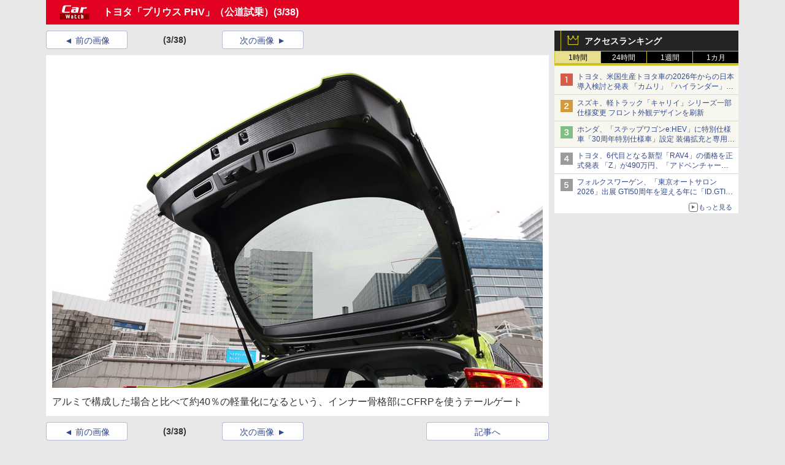

--- FILE ---
content_type: text/javascript
request_url: https://rumcdn.geoedge.be/73a9870c-4ca2-4a34-a1a6-376ab3858cb8/grumi.js
body_size: 95976
content:
var grumiInstance = window.grumiInstance || { q: [] };
(function createInstance (window, document, options = { shouldPostponeSample: false }) {
	!function r(i,o,a){function s(n,e){if(!o[n]){if(!i[n]){var t="function"==typeof require&&require;if(!e&&t)return t(n,!0);if(c)return c(n,!0);throw new Error("Cannot find module '"+n+"'")}e=o[n]={exports:{}};i[n][0].call(e.exports,function(e){var t=i[n][1][e];return s(t||e)},e,e.exports,r,i,o,a)}return o[n].exports}for(var c="function"==typeof require&&require,e=0;e<a.length;e++)s(a[e]);return s}({1:[function(e,t,n){var r=e("./config.js"),i=e("./utils.js");t.exports={didAmazonWin:function(e){var t=e.meta&&e.meta.adv,n=e.preWinningAmazonBid;return n&&(t=t,!i.isEmptyObj(r.amazonAdvIds)&&r.amazonAdvIds[t]||(t=e.tag,e=n.amzniid,t.includes("apstag.renderImp(")&&t.includes(e)))},setAmazonParametersToSession:function(e){var t=e.preWinningAmazonBid;e.pbAdId=void 0,e.hbCid=t.crid||"N/A",e.pbBidder=t.amznp,e.hbCpm=t.amznbid,e.hbVendor="A9",e.hbTag=!0}}},{"./config.js":5,"./utils.js":24}],2:[function(e,t,n){var l=e("./session"),r=e("./urlParser.js"),f=e("./utils.js"),i=e("./domUtils.js").isIframe,m=e("./htmlParser.js"),g=e("./blackList").match,h=e("./ajax.js").sendEvent,o=".amazon-adsystem.com",a="/dtb/admi",s="googleads.g.doubleclick.net",e="/pagead/",c=["/pagead/adfetch",e+"ads"],d=/<iframe[^>]*src=['"]https*:\/\/ads.\w+.criteo.com\/delivery\/r\/.+<\/iframe>/g,u={};var p={adsense:{type:"jsonp",callbackName:"a"+ +new Date,getJsUrl:function(e,t){return e.replace("output=html","output=json_html")+"&callback="+t},getHtml:function(e){e=e[f.keys(e)[0]];return e&&e._html_},shouldRender:function(e){var e=e[f.keys(e)[0]],t=e&&e._html_,n=e&&e._snippet_,e=e&&e._empty_;return n&&t||e&&t}},amazon:{type:"jsonp",callbackName:"apstag.renderImp",getJsUrl:function(e){return e.replace("/admi?","/admj?").replace("&ep=%7B%22ce%22%3A%221%22%7D","")},getHtml:function(e){return e.html},shouldRender:function(e){return e.html}},criteo:{type:"js",getJsHtml:function(e){var t,n=e.match(d);return n&&(t=(t=n[0].replace(/iframe/g,"script")).replace(/afr.php|display.aspx/g,"ajs.php")),e.replace(d,t)},shouldRender:function(e){return"loading"===e.readyState}}};function y(e){var t,n=e.url,e=e.html;return n&&((n=r.parse(n)).hostname===s&&-1<c.indexOf(n.pathname)&&(t="adsense"),-1<n.hostname.indexOf(o))&&-1<n.pathname.indexOf(a)&&(t="amazon"),(t=e&&e.match(d)?"criteo":t)||!1}function v(r,i,o,a){e=i,t=o;var e,t,n,s=function(){e.src=t,h({type:"adfetch-error",meta:JSON.stringify(l.meta)})},c=window,d=r.callbackName,u=function(e){var t,n=r.getHtml(e),e=(l.bustedUrl=o,l.bustedTag=n,r.shouldRender(e));t=n,(t=m.parse(t))&&t.querySelectorAll&&(t=f.map(t.querySelectorAll("[src], [href]"),function(e){return e.src||e.href}),f.find(t,function(e){return g(e).match}))&&h({type:"adfetch",meta:JSON.stringify(l.meta)}),!a(n)&&e?(t=n,"srcdoc"in(e=i)?e.srcdoc=t:((e=e.contentWindow.document).open(),e.write(t),e.close())):s()};for(d=d.split("."),n=0;n<d.length-1;n++)c[d[n]]={},c=c[d[n]];c[d[n]]=u;var u=r.getJsUrl(o,r.callbackName),p=document.createElement("script");p.src=u,p.onerror=s,p.onload=function(){h({type:"adfetch-loaded",meta:JSON.stringify(l.meta)})},document.scripts[0].parentNode.insertBefore(p,null)}t.exports={shouldBust:function(e){var t,n=e.iframe,r=e.url,e=e.html,r=(r&&n&&(t=i(n)&&!u[n.id]&&y({url:r}),u[n.id]=!0),y({html:e}));return t||r},bust:function(e){var t=e.iframe,n=e.url,r=e.html,i=e.doc,o=e.inspectHtml;return"jsonp"===(e=p[y(e)]).type?v(e,t,n,o):"js"===e.type?(t=i,n=r,i=(o=e).getJsHtml(n),l.bustedTag=n,!!o.shouldRender(t)&&(t.write(i),!0)):void 0},checkAndBustFriendlyAmazonFrame:function(e,t){(e=e.defaultView&&e.defaultView.frameElement&&e.defaultView.frameElement.id)&&e.startsWith("apstag")&&(l.bustedTag=t)}}},{"./ajax.js":3,"./blackList":4,"./domUtils.js":8,"./htmlParser.js":13,"./session":21,"./urlParser.js":23,"./utils.js":24}],3:[function(e,t,n){var i=e("./utils.js"),r=e("./config.js"),o=e("./session.js"),a=e("./domUtils.js"),s=e("./jsUtils.js"),c=e("./methodCombinators.js").before,d=e("./tagSelector.js").getTag,u=e("./constants.js"),e=e("./natives.js"),p=e.fetch,l=e.XMLHttpRequest,f=e.Request,m=e.TextEncoder,g=e.postMessage,h=[];function y(e){e()}function v(e){return e.key=o.key,e.imp=e.imp||o.imp,e.c_ver=r.c_ver,e.w_ver=o.wver,e.w_type=o.wtype,e.b_ver=r.b_ver,e.ver=r.ver,e.loc=location.href,e.ref=document.referrer,e.sp=o.sp||"dfp",e.cust_imp=o.cust_imp,e.cust1=o.meta.cust1,e.cust2=o.meta.cust2,e.cust3=o.meta.cust3,e.caid=o.meta.caid,e.scriptId=o.scriptId,e.crossOrigin=!a.isSameOriginWin(top),e.debug=o.debug,"dfp"===o.sp&&(e.qid=o.meta.qid),e.cdn=r.cdn||void 0,r.accountType!==u.NET&&(e.cid=o.meta&&o.meta.cr||123456,e.li=o.meta.li,e.ord=o.meta.ord,e.ygIds=o.meta.ygIds),e.at=r.accountType.charAt(0),o.hbTag&&(e.hbTag=!0,e.hbVendor=o.hbVendor,e.hbCid=o.hbCid,e.hbAdId=o.pbAdId,e.hbBidder=o.pbBidder,e.hbCpm=o.hbCpm,e.hbCurrency=o.hbCurrency),"boolean"==typeof o.meta.isAfc&&(e.isAfc=o.meta.isAfc,e.isAmp=o.meta.isAmp),o.meta.hasOwnProperty("isEBDA")&&"%"!==o.meta.isEBDA.charAt(0)&&(e.isEBDA=o.meta.isEBDA),o.pimp&&"%_pimp%"!==o.pimp&&(e.pimp=o.pimp),void 0!==o.pl&&(e.preloaded=o.pl),e.site=o.site||a.getTopHostname(),e.site&&-1<e.site.indexOf("safeframe.googlesyndication.com")&&(e.site="safeframe.googlesyndication.com"),e.isc=o.isc,o.adt&&(e.adt=o.adt),o.isCXM&&(e.isCXM=!0),e.ts=+new Date,e.bdTs=r.bdTs,e}function b(t,n){var r=[],e=i.keys(t);return void 0===n&&(n={},i.forEach(e,function(e){void 0!==t[e]&&void 0===n[e]&&r.push(e+"="+encodeURIComponent(t[e]))})),r.join("&")}function w(e){e=i.removeCaspr(e),e=o.doubleWrapperInfo.isDoubleWrapper?i.removeWrapperXMP(e):e;return e=4e5<e.length?e.slice(0,4e5):e}function j(t){return function(){var e=arguments[0];return e.html&&(e.html=w(e.html)),e.tag&&(e.tag=w(e.tag)),t.apply(this,arguments)}}e=c(function(e){var t;e.hasOwnProperty("byRate")&&!e.byRate||(t=a.getAllUrlsFromAllWindows(),"sample"!==e.r&&"sample"!==e.bdmn&&t.push(e.r),e[o.isPAPI&&"imaj"!==o.sp?"vast_content":"tag"]=d(),e.urls=JSON.stringify(t),e.hc=o.hc,e.vastUrls=JSON.stringify(o.vastUrls),delete e.byRate)}),c=c(function(e){e.meta=JSON.stringify(o.meta),e.client_size=o.client_size});function E(e,t){var n=new l;n.open("POST",e),n.setRequestHeader("Content-type","application/x-www-form-urlencoded"),n.send(b(t))}function O(t,e){return o=e,new Promise(function(t,e){var n=(new m).encode(b(o)),r=new CompressionStream("gzip"),i=r.writable.getWriter();i.write(n),i.close(),new Response(r.readable).arrayBuffer().then(function(e){t(e)}).catch(e)}).then(function(e){e=new f(t,{method:"POST",body:e,mode:"no-cors",headers:{"Content-type":"application/x-www-form-urlencoded","Accept-Language":"gzip"}});p(e)});var o}function k(e,t){p&&window.CompressionStream?O(e,t).catch(function(){E(e,t)}):E(e,t)}function x(e,t){o.hasFrameApi&&!o.frameApi?g.call(o.targetWindow,{key:o.key,request:{url:e,data:t}},"*"):k(e,t)}o.frameApi&&o.targetWindow.addEventListener("message",function(e){var t=e.data;t.key===o.key&&t.request&&(k((t=t.request).url,t.data),e.stopImmediatePropagation())});var T={};function A(n){return function(t){h.push(function(){if(t=v(t),-1!==n.indexOf(r.reportEndpoint,n.length-r.reportEndpoint.length)){var e=n+b(t,{r:!0,html:!0,ts:!0});if(!0===T[e]&&!(t.rbu||t.is||3===t.rdType||t.et))return}T[e]=!0,x(n,t)})}}var S,W="http"===window.location.protocol.substr(0,4)?window.location.protocol:"https:";t.exports={sendInit:s.once(c(A(W+r.apiUrl+r.initEndpoint))),sendReport:e(j(A(W+r.apiUrl+r.reportEndpoint))),sendError:A(W+r.apiUrl+r.errEndpoint),sendDebug:A(W+r.apiUrl+r.dbgEndpoint),sendStats:A(W+r.apiUrl+(r.statsEndpoint||"stats")),sendEvent:(S=A(W+r.apiUrl+r.evEndpoint),function(e,t){var n=r.rates||{default:.004},t=t||n[e.type]||n.default;Math.random()<=t&&S(e)}),buildRbuReport:e(j(v)),sendRbuReport:x,processQueue:function(){i.forEach(h,y),h.push=y}}},{"./config.js":5,"./constants.js":6,"./domUtils.js":8,"./jsUtils.js":14,"./methodCombinators.js":16,"./natives.js":17,"./session.js":21,"./tagSelector.js":22,"./utils.js":24}],4:[function(e,t,n){var d=e("./utils.js"),r=e("./config.js"),u=e("./urlParser.js"),i=r.domains,o=r.clkDomains,e=r.bidders,a=r.patterns.wildcards;var s,p={match:!1};function l(e,t,n){return{match:!0,bdmn:e,ver:t,bcid:n}}function f(e){return e.split("").reverse().join("")}function m(n,e){var t,r;return-1<e.indexOf("*")?(t=e.split("*"),r=-1,d.every(t,function(e){var e=n.indexOf(e,r+1),t=r<e;return r=e,t})):-1<n.indexOf(e)}function g(e,t,n){return d.find(e,t)||d.find(e,n)}function h(e){return e&&"1"===e.charAt(0)}function c(c){return function(e){var n,r,i,e=u.parse(e),t=e&&e.hostname,o=e&&[e.pathname,e.search,e.hash].join("");if(t){t=[t].concat((e=(e=t).split("."),d.fluent(e).map(function(e,t,n){return n.shift(),n.join(".")}).val())),e=d.map(t,f),t=d.filter(e,function(e){return void 0!==c[e]});if(t&&t.length){if(e=d.find(t,function(e){return"string"==typeof c[e]}))return l(f(e),c[e]);var a=d.filter(t,function(e){return"object"==typeof c[e]}),s=d.map(a,function(e){return c[e]}),e=d.find(s,function(t,e){return r=g(d.keys(t),function(e){return m(o,e)&&h(t[e])},function(e){return m(o,e)}),n=f(a[e]),""===r&&(e=s[e],i=l(n,e[r])),r});if(e)return l(n,e[r],r);if(i)return i}}return p}}function y(e){e=e.substring(2).split("$");return d.map(e,function(e){return e.split(":")[0]})}t.exports={match:function(e,t){var n=c(i);return t&&"IFRAME"===t.toUpperCase()&&(t=c(o)(e)).match?(t.rdType=2,t):n(e)},matchHB:(s=c(e),function(e){var e=e.split(":"),t=e[0],e=e[1],e="https://"+f(t+".com")+"/"+e,e=s(e);return e.match&&(e.bdmn=t),e}),matchAgainst:c,matchPattern:function(t){var e=g(d.keys(a),function(e){return m(t,e)&&h(a[e])},function(e){return m(t,e)});return e?l("pattern",a[e],e):p},isBlocking:h,getTriggerTypes:y,removeTriggerType:function(e,t){var n,r=(i=y(e.ver)).includes(t),i=1<i.length;return r?i?(e.ver=(n=t,(r=e.ver).length<2||"0"!==r[0]&&"1"!==r[0]||"#"!==r[1]||(i=r.substring(0,2),1===(t=r.substring(2).split("$")).length)?r:0===(r=t.filter(function(e){var t=e.indexOf(":");return-1===t||e.substring(0,t)!==n})).length?i.slice(0,-1):i+r.join("$")),e):p:e}}},{"./config.js":5,"./urlParser.js":23,"./utils.js":24}],5:[function(e,t,n){t.exports={"ver":"0.1","b_ver":"0.0.0","blocking":true,"rbu":0,"silentRbu":0,"signableHosts":[],"onRbu":1,"samplePercent":0,"debug":true,"accountType":"publisher","impSampleRate":0.006,"statRate":0.05,"apiUrl":"//gw.geoedge.be/api/","initEndpoint":"init","reportEndpoint":"report","statsEndpoint":"stats","errEndpoint":"error","dbgEndpoint":"debug","evEndpoint":"event","filteredAdvertisersEndpoint":"v1/config/filtered-advertisers","rdrBlock":true,"ipUrl":"//rumcdn.geoedge.be/grumi-ip.js","altTags":[],"hostFilter":[],"maxHtmlSize":0.4,"reporting":true,"advs":{},"creativeWhitelist":{},"heavyAd":false,"cdn":"cloudfront","domains":{"moc.sys-cb.2-sralohcsda":"1#1:63020","moc.pss-ccb.601s":"1#1:63020","enilno.ssentif-ysae.2pl":"1#1:63020","ecaps.rhcneuq":"1#1:63020","moc.sys-cb.2-hsemsda":"1#1:63020","moc.ybtfha.bew":"1#1:63020","moc.xmznel.2s":"1#1:63020","moc.sys-cb.5-ecapada":"1#1:63020","moc.sys-cb.1s-esahcod":"1#1:63020","moc.gnidemdevlohp":"1#1:63020","kni.niw2niw":"1#1:63020","moc.noomtcelloc":"1#1:63020","moc.sys-cb.3-rolocibom":"1#1:63020","oi.citamdib.711sda":"1#1:63020","moc.pss-ccb.101s":"1#1:63020","moc.zkbsda":"1#1:63020","moc.tsez-ocip":"1#1:63020","moc.sys-cb.1-aidemhceteliga":"1#1:63020","riah.zxertyio.piv":"1#1:63020","moc.sys-cb.1-daelspat":"1#1:63020","ecaps.ussuhpysis":"1#1:63020","moc.sys-cb.1-esahcod":"1#1:63020","pot.jn29183":"1#1:63020","moc.topsgolb.1nniag":"1#1:63020","ni.oc.setagtcennoc.0b2i0b37ccbuhg3pp15d":"1#1:63020","etisbew.golatac-cilrebaf":"1#1:63020","moc.ppaukoreh.3989c4a2b36f-buhovartny":"1#1:63020","etis.buhtfihsobrut":"1#1:63020","retnec.uefniatset":"1#1:63020","moc.rohcna-mlac":"1#1:63020","moc.neetruofhcraesezirpym.yrt":"1#1:63020","moc.asuretnuhselpmas.81":"1#1:63020","ecaps.letohyatsdnarg":"1#1:63020","retnec.ppartallit":"1#1:63020","moc.enilnoevirdlatot":"1#1:63020","etis.ppaebtuoy":"1#1:63020","moc.locotorpecnesseevirht":"1#1:63020","evil.derucesevisnetxecp":"1#1:63020","moc.ithraf":"1#1:63020","etis.romratsni":"1#1:63020","cc.x89mr":"1#1:63020","etis.knylevird":"1#1:63020","ten.swodniw.eroc.bolb.4s352rurf3mt":"1#1:63020","moc.ymitsil.sreffo":"1#1:63020","ten.swodniw.eroc.bew.31z.e1gxsjsu8121gninrawsuriv":"1#1:63020","ten.swodniw.eroc.bew.31z.9f3dojsu8121gninrawsuriv":"1#1:63020","erots.pohs3noxej":"1#1:63020","moc.ballabolg-fv.18984da555e7-be4a-0734-ba28-8fe6abba":"1#1:63020","ten.swodniw.eroc.bew.33z.emawufos":"1#1:63020","ten.swodniw.eroc.bew.31z.1221913033e3033e3033e":"1#1:63020","ten.swodniw.eroc.bew.31z.6si7klv3a9121ofni":"1#1:63020","pot.etah-tir-lasis":"1#1:63020","moc.rednifylfpaehc":"1#1:63020","ni.oc.setagtcennoc.0qe23b37ccbuhouis15d":"1#1:63020","em.gssm.eyd1w1":"1#1:63020","sotua.uoyrofhcraeswardezirp.www":"1#1:63020","ni.oc.setagtcennoc.gauedb37ccbuhg8b425d":"1#1:63020","etis.kartkclc":"1#1:63020","moc.0635652.www":"1#1:63020","dnob.sbalynroh":"1#1:63020","dlrow.niparploda":"1#1:63020","dlrow.bommirenni":"1#1:63020","dlrow.epmirrepmi":"1#1:63020","moc.enoznoitces-bew.apl":"1#1:63020","ni.oc.setagtcennoc.0ojufa37ccbuhg3re15d":"1#1:63020","moc.tsopciviceht":"1#1:63020","moc.ebpjbw":"1#1:63020","erots.okahuni":"1#1:63020","moc.lrt8g.www":"1#1:63020","moc.xelfer-dlob":"1#1:63020","moc.zllikskooc":"1#1:63020","ecaps.surcilrebaf":"1#1:63020","moc.ballabolg-fv.6e8b84b2f5e8-e6b9-f494-e571-54e9d429":"1#1:63020","dlrow.ibrotduesp":"1#1:63020","moc.kramlxb":"1#1:63020","moc.rletrab":"1#1:63020","ni.oc.setagtcennoc.g9oi0c37ccbuh8o8j25d":"1#1:63020","moc.13ainipslayor-7":"1#1:63020","erots.noihsaf-arua":"1#1:63020","moc.2spukcabnosyd":"1#1:63020","ten.swodniw.eroc.bolb.hl1yi":"1#1:63020","dlrow.aucraollec":"1#1:63020","moc.42-swenbreh":"1#1:63020","zyx.jbdstr":"1#1:63020","dlrow.netislucer":"1#1:63020","moc.esab-yfillets":"1#1:63020","moc.htaphtlaehurt.www":"1#1:63020","moc.sotnallets-hadku":"1#1:63020","moc.ppaukoreh.e2c6e97fc87a-buh-epicerrevelc":"1#1:63020","ppa.yfilten.478c39-avlah-suolubaf":"1#1:63020","ten.swodniw.eroc.bew.31z.gc98h99wa8121ofni":"1#1:63020","dlrow.nimegmanid":"1#1:63020","moc.996688nuj":"1#1:63020","moc.ballabolg-fv.09a3e1f88ada-6be9-a1d4-0177-a0dabac5":"1#1:63020","moc.69ainipslayor-5":"1#1:63020","dlrow.nasnicebmi":"1#1:63020","moc.thginotlausnes.www":"1#1:63020","erots.pohs1noxed":"1#1:63020","pot.dsaolon":"1#1:63020","enilno.balssenllewoib":"1#1:63020","dlrow.canomlodno":"1#1:63020","moc.dirgytichsalf":"1#1:63020","kcilc.latipac-latipac":"1#1:63020","aidem.losbaudnir":"1#1:63020","moc.seewteg":"1#1:63020","etis.norocnavad":"1#1:63020","etis.seerpmetta":"1#1:63020","moc.6j7vtpt":"1#1:63020","moc.egdeniahcinmo.0n2qqb37ccbuh8lgd25d":"1#1:63020","ten.swodniw.eroc.bew.31z.yradnoces-2121913033e3033e3033e":"1#1:63020","moc.ballabolg-fv.ee0a686c3054-7fba-f024-f1ca-3bf2cd7d":"1#1:63020","moc.ndcyfitsaf.ipa":"1#1:63020","eno.mmb33":"1#1:63020","moc.ppaukoreh.680baff34f99-tops-epicercigam":"1#1:63020","pohs.888s2ps":"1#1:63020","orp.sgnivas-agem":"1#1:63020","erots.pohs4noxed":"1#1:63020","zzub.atnexorb":"1#1:63020","pohs.retnecesnefedhcet":"1#1:63020","moc.krowtluda.m":"1#1:63020","retnec.egnatittes":"1#1:63020","retnec.nammaarocs":"1#1:63020","etis.as-golb":"1#1:63020","dlrow.ritniidars":"1#1:63020","dlrow.locniidnoc":"1#1:63020","etis.epsidrenim":"1#1:63020","retnec.ottehcirdec":"1#1:63020","orp.enoitar-7ecnanif":"1#1:63020","ten.swodniw.eroc.bew.31z.2ohce3033e21913033e":"1#1:63020","moc.ballabolg-fv.3f215c026da7-5d78-23f4-3489-b795510a":"1#1:63020","ten.swodniw.eroc.bolb.xue3y1dmkp5o":"1#1:63020","ten.swodniw.eroc.bolb.8gkae9wm2ypn":"1#1:63020","evil.edserucesdetavitcacp":"1#1:63020","moc.hsilbupdagnitekram":"1#1:63020","ur.ffoknit.ndc-tenartxe":"1#1:63020","ofni.htaprider.ue-og":"1#1:63020","oi.citamdib.611sda":"1#1:63020","aidem.irt.tsaesu-btr":"1#1:63020","oi.citamdib.502sda":"1#1:63020","ecaps.osoriak":"1#1:63020","ten.hcetiaor.gnikcart":"1#1:63020","au.777":"1#1:63020","ecaps.daadbmal":"1#1:63020","ofni.htaprider.4su-og":"1#1:63020","moc.300ygolonhcet-gnivres.krt":"1#1:63020","moc.sys-cb.1-sdatfark":"1#1:63020","moc.nipshctilg":"1#1:63020","moc.sys-cb.1-sdaymkaep":"1#1:63020","moc.ppaukoreh.d65429e46f5a-buh-esirude":"1#1:63020","dlrow.onoxaozlob":"1#1:63020","ten.swodniw.eroc.bew.31z.czo29psu7121gninrawsuriv":"1#1:63020","ten.swodniw.eroc.bew.31z.2dgohlsu7121gninrawsuriv":"1#1:63020","gro.063syadaidem-ks":"1#1:63020","moc.dulocim.lbum":"1#1:63020","moc.slevartnnyrb":"1#1:63020","gro.maetytic.etanod":"1#1:63020","enilno.enaltnaidar":"1#1:63020","golb.iayliadsemit.htron-eporue":"1#1:63020","moc.ppaukoreh.de4d2dc76201-buh-tsendoof":"1#1:63020","ten.swodniw.eroc.bew.31z.44s5unsu8121gninrawsuriv":"1#1:63020","dlrow.nacnitirep":"1#1:63020","ur.valiemcilrebaf":"1#1:63020","moc.ballabolg-fv.e13f147e1269-70b8-f8b4-3db6-20c084a3":"1#1:63020","ppa.yfilten.33782e-otiletsap-cidolem--caa5615ff7aae205b4175496":"1#1:63020","moc.egrofefilartun":"1#1:63020","dlrow.artlutinom":"1#1:63020","orp.410467pm":"1#1:63020","moc.trepxenipslooc.www":"1#1:63020","ten.swodniw.eroc.bew.31z.ntb8xtsu7121gninrawsuriv":"1#1:63020","pohs.draugduolctsaf":"1#1:63020","dlrow.psosiiarac":"1#1:63020","pohs.arukaswap":"1#1:63020","dlrow.orppaawgiw":"1#1:63020","moc.orphcraesegami":"1#1:63020","moc.ulffaocnir":"1#1:63020","moc.revniirulp":"1#1:63020","erots.ngisedamom.www":"1#1:63020","moc.ballabolg-fv.2767ff4dfc14-3668-26e4-d9b8-873e3347":"1#1:63020","moc.ballabolg-fv.5cfb407d6cd7-4e09-6494-4931-ef6261e9":"1#1:63020","uci.ykasyze":"1#1:63020","dlrow.ocricrovaf":"1#1:63020","moc.epacsdnimlevart":"1#1:63020","ten.swodniw.eroc.bew.31z.4ohce3033e21913033e":"1#1:63020","ecaps.enilnotfig.eerfteg":"1#1:63020","ecaps.egrof-mutnauq":"1#1:63020","moc.renroc-dapngised.apl":"1#1:63020","zyx.s22qq":"1#1:63020","ten.swodniw.eroc.bolb.cvfrewdsxzaq":"1#1:63020","moc.elcinr.www":"1#1:63020","moc.eznorbytliugssenllew":"1#1:63020","moc.laccapeeksilaf":"1#1:63020","retnec.repmiberts":"1#1:63020","zyx.waskcahove.www":"1#1:63020","piv.nagerc.www":"1#1:63020","etis.robatdnuorapyrt":"1#1:63020","ten.swodniw.eroc.bew.31z.1221813033e3033e3033e":"1#1:63020","moc.ballabolg-fv.3eeb4d7e13ee-56eb-2574-b345-745d7de1":"1#1:63020","moc.ballabolg-fv.140babec6afa-df79-3564-0479-b9d3d68b":"1#1:63020","moc.ballabolg-fv.100e65fed34c-fbdb-2504-19fb-fe77a034":"1#1:63020","tra.cilrebafgolatak":"1#1:63020","moc.lanruoj-ytilativ":"1#1:63020","ppa.yfilten.1266cf-amall-ylemit":"1#1:63020","moc.ballabolg-fv.1891178cab30-6cc8-b114-2a48-5628072b":"1#1:63020","dlrow.ozzurasops":"1#1:63020","moc.tsvedipa":"1#1:63020","erots.pohs9tfigyrt":"1#1:63020","ni.oc.setagtcennoc.gj6t0b37ccbuho94q15d":"1#1:63020","ecaps.rerednaw-tibro":"1#1:63020","moc.nozirohhtlaeherup":"1#1:63020","orp.yfitrofrekcolbda":"1#1:63020","orp.tcetorp-uhgy.g97oia37cffanis6525d":"1#1:63020","moc.ballabolg-fv.6af792619e46-d7cb-61a4-f2d8-ab31c2cd":"1#1:63020","etis.sraka":"1#1:63020","dlrow.pilahvvnon":"1#1:63020","moc.ppaukoreh.3db752889702-setonteewsairoavac":"1#1:63020","ten.swodniw.eroc.bew.31z.9121913033e3033e3033e":"1#1:63020","ten.swodniw.eroc.bew.91z.orpekilgnihsawsracplofg":"1#1:63020","moc.ballabolg-fv.4015281927ce-3e8a-58c4-9085-81708746":"1#1:63020","moc.acrenoisiv":"1#1:63020","etis.rfolippeells":"1#1:63020","moc.rtz8":"1#1:63020","moc.ppaukoreh.086dda2c95c8-nevahlateparrouq":"1#1:63020","dlrow.bircsesroh":"1#1:63020","gro.htlaehgeimac":"1#1:63020","moc.cra-laicalg":"1#1:63020","zzub.otnessac":"1#1:63020","moc.wonebivssenllew":"1#1:63020","enilno.noxrrof":"1#1:63020","erots.pohs01noxej":"1#1:63020","moc.ballabolg-fv.f152815dc09f-a16a-a664-a3ad-744b6517":"1#1:63020","tseuq.mtgecwjhyni":"1#1:63020","moc.milsba-ue":"1#1:63020","moc.226rb":"1#1:63020","ni.oc.setagtcennoc.g8d72c37ccbuh8r0l25d":"1#1:63020","moc.sreppilsedilsnem":"1#1:63020","moc.ballabolg-fv.4f76e88462e1-4f7b-5d64-5cee-e7ade424":"1#1:63020","dlrow.lerritecaf":"1#1:63020","moc.hcetwolfnaps.g4e33a37ccbuh8sd915d":"1#1:63020","moc.enilnoejohlevaduasreviv":"1#1:63020","piv.elasagemseohsgninnur":"1#1:63020","evil.rferucesevisnetxecp":"1#1:63020","etis.slevarttnaidar":"1#1:63020","ten.14axart.dfdre":"1#1:63020","moc.sdoogesehtteg.81":"1#1:63020","etis.motniopareb":"1#1:63020","etis.dnonieferp":"1#1:63020","erots.pohs4noxej":"1#1:63020","pohs.nacstentsaf":"1#1:63020","dlrow.timovolloc":"1#1:63020","moc.ballabolg-fv.b03fa7135dfb-1d5b-9a74-ebc5-60f0ac6a":"1#1:63020","moc.ballabolg-fv.43f90c01e455-ede8-1f14-c7bd-e1f05177":"1#1:63020","ur.0521110negdael":"1#1:63020","ten.swodniw.eroc.bolb.jpngopmaaq3d":"1#1:63020","kcilc.anelirakswn":"1#1:63020","moc.ytuaeb-ailevrua":"1#1:63020","moc.ecivdahtlaehlacitcarp.www":"1#1:63020","gro.ylthgiewdehs":"1#1:63020","moc.ballabolg-fv.96a718609c58-38a8-e364-2ece-51963b71":"1#1:63020","moc.ballabolg-fv.cfd0ffadb418-76e8-c024-2275-e7f2a11b":"1#1:63020","moc.weivend":"1#1:63020","moc.efilssenllewlluf.oediv":"1#1:63020","dlrow.gnepsnisim":"1#1:63020","pohs.redraugbewenilno":"1#1:63020","moc.aicevuj.www":"1#1:63020","ecaps.caacilis":"1#1:63020","gro.sndkcud.maertseuneversda":"1#1:63020","moc.sys-cb.2-aretcua":"1#1:63020","ecaps.laaluben":"1#1:63020","moc.sys-cb.2-sdaymkaep":"1#1:63020","ecaps.smmsoc":"1#1:63020","ecaps.sbalakhsoyrtam":"1#1:63020","moc.6ndcmb.ndc":"1#1:63020","enilno.lootnaelcorp.gs":"1#1:63020","moc.pss-ccb.001s":"1#1:63020","moc.sys-cb.1-rolocibom":"1#1:63020","zyx.owt-og":"1#1:63020","moc.tceffedaibom":"1#1:63020","ten.tnorfduolc.g4pvzepdaeq1d":"1#1:63020","kcilc.kculerup":"1#1:63020","ten.swodniw.eroc.bew.31z.2rorresoicedht71":"1#1:63020","ten.swodniw.eroc.bolb.orcwpzxskdflzqetvwvk6002":"1#1:63020","ur.ygreneesir":"1#1:63020","aidem.apsidcesso":"1#1:63020","etis.elytsdnapaws":"1#1:63020","etis.emirpenigne":"1#1:63020","enilno.enaldamon":"1#1:63020","zyx.kbdstr":"1#1:63020","moc.ratrom-dilos":"1#1:63020","ed.tsenytsat":"1#1:63020","ten.swodniw.eroc.bew.31z.v1x5disu8121gninrawsuriv":"1#1:63020","ur.volhkohrod":"1#1:63020","moc.kniledonhcet.0angnb37ccbuh0tna25d":"1#1:63020","dlrow.olitared":"1#1:63020","moc.iasthgksnitekram.9ua":"1#1:63020","dlrow.soppaivlac":"1#1:63020","moc.ssenllewniameht":"1#1:63020","evil.edseitirucesdnefedcp":"1#1:63020","moc.weiversylloh":"1#1:63020","ni.oc.setagtcennoc.gchcga37ccbuhgi7f15d":"1#1:63020","moc.kniledonhcet.0p7p3b37ccbuh8g9t15d":"1#1:63020","moc.goyetile":"1#1:63020","moc.ujlosaf-s-osaym":"1#1:63020","orp.ppa-iaahpla":"1#1:63020","dlrow.irolgzterb":"1#1:63020","retnec.ipdimitnoc":"1#1:63020","ten.swodniw.eroc.bew.31z.2221813033e3033e3033e":"1#1:63020","zzub.siretnof":"1#1:63020","moc.ballabolg-fv.b032fd67644a-9d19-ad24-f3a1-71b45a09":"1#1:63020","moc.ballabolg-fv.a1b1cca6bd47-2278-7314-4f72-bbf0bacb":"1#1:63020","uci.ycocikh":"1#1:63020","dlrow.sapmitsaug":"1#1:63020","moc.kniledonhcet.0p87ic37ccbuh8dku25d":"1#1:63020","uci.bacaiwt":"1#1:63020","etis.ecnalabreddalb":"1#1:63020","dlrow.ssairiputs":"1#1:63020","latigid.weivmilg":"1#1:63020","moc.tnemyap-hsac":"1#1:63020","em.gssm.4a0l71":"1#1:63020","moc.weiveryhtaporuen.www":"1#1:63020","moc.pjzhc.htlaeh":"1#1:63020","ten.swodniw.eroc.bew.31z.yradnoces-0221813033e3033e3033e":"1#1:63020","moc.ballabolg-fv.f40a0076d751-acda-c654-cbd4-31e8a02b":"1#1:63020","moc.ballabolg-fv.44892e68e9f0-9a0a-2a04-a8de-aa982150":"1#1:63020","moc.da-arata.www":"1#1:63020","dnob.ynrohesu":"1#1:63020","ten.duolckcaptej.ipa":"1#1:63020","moc.ti.erotsteltuoxobgib":"1#1:63020","dlrow.ninemordyh":"1#1:63020","ved.segap.ssecca-elgoog-egap-gniyifirev":"1#1:63020","ten.swodniw.eroc.bew.31z.u7x42vc":"1#1:63020","ten.swodniw.eroc.bew.31z.mu5c08su7121gninrawsuriv":"1#1:63020","ten.swodniw.eroc.bew.31z.cbws6lsu7121gninrawsuriv":"1#1:63020","zzub.otnevron":"1#1:63020","moc.krtpwsnctr7pk.www":"1#1:63020","moc.ppaukoreh.e3b1bf6fa219-enoz-esaekooc":"1#1:63020","moc.retnectaertererihspmahwen":"1#1:63020","ten.swodniw.eroc.bolb.25evilrednefeduadm2181":"1#1:63020","ten.swodniw.eroc.bew.31z.oxgb3esu8121gninrawsuriv":"1#1:63020","moc.egdeniahcinmo.g5brkb37ccbuhgir825d":"1#1:63020","moc.ballabolg-fv.68547dde2849-aff9-54e4-324c-599ca9da":"1#1:63020","moc.ballabolg-fv.7881caa1bf48-ad6a-6e84-6778-bf683bb9":"1#1:63020","zyx.skfdsjfmvckefwd":"1#1:63020","moc.gnitsaclacos":"1#1:63020","moc.lativsillarutan":"1#1:63020","orp.102148pm":"1#1:63020","ten.swodniw.eroc.bew.1z.uduzeuenum":"1#1:63020","moc.sracotuatsafniv":"1#1:63020","ten.swodniw.eroc.bew.31z.aybsqusu9121gninrawsuriv":"1#1:63020","ofni.xirovanlets":"1#1:63020","moc.ballabolg-fv.d9e6b66b8615-e799-2024-a741-0f83782c":"1#1:63020","moc.aehtrms":"1#1:63020","moc.ta-iksvoraws-pohs":"1#1:63020","ur.gro.67akinhketdem":"1#1:63020","ten.swodniw.eroc.bew.31z.xn65kjsu7121gninrawsuriv":"1#1:63020","ppa.yfilten.4c0e9b-muitrutsan-suorodnelps":"1#1:63020","dlrow.icsumpurid":"1#1:63020","etis.rhgjh":"1#1:63020","piv.nuocci.www":"1#1:63020","dlrow.llabsdedi":"1#1:63020","moc.rbagemo.www":"1#1:63020","moc.htlaeheripsrebme.kcart":"1#1:63020","ten.swodniw.eroc.bew.31z.fsdfsdlkfnlksdnflkds":"1#1:63020","moc.ballabolg-fv.2abda6cf254f-2cda-8b84-06f6-1aa7652b":"1#1:63020","moc.ballabolg-fv.fedd61cbdcd4-7f3b-a904-1c6a-62114005":"1#1:63020","ten.42tsettkudorp":"1#1:63020","tseuq.yutdknsphv":"1#1:63020","dlrow.rgnonazdej":"1#1:63020","zyx.ecnalabreddalb":"1#1:63020","ten.swodniw.eroc.bew.31z.1rorresoicedht91":"1#1:63020","moc.kniledonhcet.gk284c37ccbuhg9mm25d":"1#1:63020","ten.swodniw.eroc.bew.31z.yradnoces-4121913033e3033e3033e":"1#1:63020","pohs.latan-repus":"1#1:63020","moc.ballabolg-fv.3849872fdf0b-dd7b-b0e4-0110-5fdb2027":"1#1:63020","moc.niagakcutsrood":"1#1:63020","gro.ppe-amo":"1#1:63020","ni.oc.setagtcennoc.g9cdoc37ccbuh051235d":"1#1:63020","sbs.derinoqop":"1#1:63020","piv.erkciw.www":"1#1:63020","enilno.agoythgilrenni":"1#1:63020","moc.4laedpot":"1#1:63020","ten.swodniw.eroc.bolb.nkdsnckdnscds":"1#1:63020","ten.swodniw.eroc.bew.31z.cvrrngsu7121gninrawsuriv":"1#1:63020","ur.nylrouq":"1#1:63020","moc.1e7mtpt":"1#1:63020","se.2acrem.www":"1#1:63020","dlrow.pracsreyal":"1#1:63020","dlrow.lotesrffus":"1#1:63020","ofni.htlaehlabolg":"1#1:63020","moc.yfipohsym.iyoamijoahc":"1#1:63020","moc.3b0t4k8v":"1#1:63020","pohs.allizec":"1#1:63020","moc.edu0lccam":"1#1:63020","moc.niweved.www":"1#1:63020","moc.yltsk.tegdiw":"1#1:63020","moc.ppaukoreh.3b91e2d6b4b6-enoz-ebivepicer":"1#1:63020","moc.ycnegabuhetis-golb":"1#1:63020","moc.teid-tiftae":"1#1:63020","nc.mapvrl.kjn31szh":"1#1:63020","moc.art-l":"1#1:63020","moc.5laedtoh":"1#1:63020","moc.enab-xetrov":"1#1:63020","oc.ts1ssenisub":"1#1:63020","gro.norotcod.pj":"1#1:63020","moc.ppaukoreh.01a29d4517d6-bal-epicercimsoc":"1#1:63020","etis.rosidartni":"1#1:63020","em.gssm.27awk":"1#1:63020","orp.siroproc-7ecnanif":"1#1:63020","moc.ballabolg-fv.f1d02210d62f-c19b-5944-31fa-f1c70876":"1#1:63020","moc.ballabolg-fv.5425f6fbda58-f8f9-7a14-ef69-973d35af":"1#1:63020","moc.ballabolg-fv.c6f6244a758c-8b8b-afd4-eda6-9cdc5ba9":"1#1:63020","latigid.snoitaerctniap":"1#1:63020","moc.ppaukoreh.f97335c778c5-25101-sdnalhsurb-ymrots":"1#1:63020","moc.ballabolg-fv.208798785d18-1809-49d4-da6e-da966aba":"1#1:63020","ten.dferuza.10z.rffbuegdvczddbkh-plu":"1#1:63020","moc.sys-cb.1-sdatrevnuk":"1#1:63020","moc.as.krapsykcul":"1#1:63020","moc.deeccusonisac":"1#1:63020","moc.sys-cb.1-sdamutpo":"1#1:63020","oi.citamdib.201sda":"1#1:63020","moc.ppaxetsaf":"1#1:63020","ecaps.nddner":"1#1:63020","moc.sda-ccb-pss.cnys":"1#1:63020","moc.pss-ccb.811s":"1#1:63020","ofni.htaprider.1su-og":"1#1:63020","moc.pss-ccb.59s":"1#1:63020","ur.ffoknit":"1#1:63020","moc.ppaukoreh.f7e2c530b246-61117-doowdliw-krats":"1#1:63020","moc.nalperacidemwenym.krt":"1#1:63020","moc.nalperacidemwenym":"1#1:63020","dlrow.repustcele":"1#1:63020","zyx.czcq.8888fd":"1#1:63020","moc.stonkaivilo":"1#1:63020","uci.laicnanif-emocni":"1#1:63020","etis.elbminevird":"1#1:63020","moc.xif-neek":"1#1:63020","moc.wonecnatsissastifenebruoyteg.61":"1#1:63020","moc.reylf-thgirb.f330b8a1b621":"1#1:63020","aidem.retniallis":"1#1:63020","moc.futabesrep":"1#1:63020","ten.swodniw.eroc.bew.31z.5121813033e3033e3033e":"1#1:63020","moc.aidemxinoerc":"1#1:63020","eb.egnaro.pohse":"1#1:63020","su.kcarnfoor.gnillib":"1#1:63020","moc.ballabolg-fv.bf2637d376bb-4a79-8374-2919-052decfc":"1#1:63020","moc.yfipohsym.6375605251-traeh":"1#1:63020","moc.ortseamdnert":"1#1:63020","dlrow.broedlehnu":"1#1:63020","etis.tfigbw":"1#1:63020","ni.oc.setagtcennoc.0jntuc37ccbuho0p635d":"1#1:63020","moc.noitseggus-ytirucesruoy":"1#1:63020","dlrow.negelorppa":"1#1:63020","moc.snoihsafsoso":"1#1:63020","etis.tetsividir":"1#1:63020","etis.ttawswpihs":"1#1:63020","etis.fumacrbmer":"1#1:63020","retnec.piccaterri":"1#1:63020","ppa.yfilten.93d166-ilonnac-suoirtsulli":"1#1:63020","dlrow.fetrauziluk":"1#1:63020","moc.ballabolg-fv.7f5dd5db45bb-855a-6be4-1957-f7b0184b":"1#1:63020","moc.tsopoo.egap":"1#1:63020","moc.ppaukoreh.06571efa3630-xob-epicerylemoh":"1#1:63020","ten.swodniw.eroc.bew.31z.yradnoces-1221913033e3033e3033e":"1#1:63020","moc.buhkpalufyalp":"1#1:63020","ni.oc.setagtcennoc.g1aijc37ccbuhoocv25d":"1#1:63020","moc.renroc-dapngised":"1#1:63020","moc.hcetwolfnaps.gflaua37ccbuh8p0o15d":"1#1:63020","moc.95rtsadak":"1#1:63020","moc.ballabolg-fv.aa130ad84faa-9c5a-20d4-0e4c-4218625f":"1#1:63020","dlrow.desniturts":"1#1:63020","nem.4-ediugyadotssenllew":"1#1:63020","etisbew.tsegidpot":"1#1:63020","erots.pohs7tnuocsid":"1#1:63020","erots.pohs8tnuocsid":"1#1:63020","moc.ballabolg-fv.7d2c5a40d94c-e35b-16b4-6dbb-93e7a801":"1#1:63020","moc.ballabolg-fv.af866277000b-74b9-37f4-13b2-6757bb89":"1#1:63020","moc.55ainipslayor-4":"1#1:63020","moc.aratiahk.sdnarb":"1#1:63020","moc.fodum":"1#1:63020","dlrow.obracruted":"1#1:63020","dlrow.pameheztehc":"1#1:63020","ur.ssurbef":"1#1:63020","ten.swodniw.eroc.bew.31z.dsdaknkjdnjksandkas":"1#1:63020","moc.onaivaruc":"1#1:63020","ed.moc.nizagam-taregroh":"1#1:63020","moc.fekourtsak":"1#1:63020","ten.swodniw.eroc.bew.91z.8u8xdrjgk3ds0kpbew":"1#1:63020","dlrow.itsapoihcs":"1#1:63020","moc.ballabolg-fv.68df59178107-fff8-7a34-7483-c7f572cc":"1#1:63020","moc.krowetisdnagnidlewbn":"1#1:63020","etis.dlihcsleksum":"1#1:63020","ten.swodniw.eroc.bew.31z.yradnoces-9121913033e3033e3033e":"1#1:63020","ten.swodniw.eroc.bew.31z.6ohce3033e21913033e":"1#1:63020","ten.swodniw.eroc.bew.31z.4221913033e3033e3033e":"1#1:63020","orp.91025-etilx1":"1#1:63020","dlrow.brabsltuom":"1#1:63020","orp.sdnal-apc.4lc-losacni":"1#1:63020","pohs.etenom-anoizelloc":"1#1:63020","moc.retnececnadiugssenllew.www":"1#1:63020","moc.ppaukoreh.385caf2ff512-dlrow-epicerhserf":"1#1:63020","moc.orpxamomemeht":"1#1:63020","zyx.1xulfmaerd":"1#1:63020","moc.ballabolg-fv.e8a2ca00cb51-7c1a-a3a4-fbe2-64ce79db":"1#1:63020","dlrow.neddaatuca":"1#1:63020","ten.swodniw.eroc.bew.31z.21ohce3033e21913033e":"1#1:63020","ten.swodniw.eroc.bew.31z.31ohce3033e21913033e":"1#1:63020","erots.pohs2noxed":"1#1:63020","ten.swodniw.eroc.bolb.d2rlo":"1#1:63020","ur.arymle":"1#1:63020","moc.hcetwolfnaps.gpodra37ccbuh8t2m15d":"1#1:63020","dlrow.ubirtialap":"1#1:63020","aidem.ellehoelag":"1#1:63020","etis.noynacdeeps":"1#1:63020","enilno.spirtelcannip":"1#1:63020","gro.noitadnuofhmu":"1#1:63020","dlrow.caciritser":"1#1:63020","dlrow.ugpopummos":"1#1:63020","moc.ballabolg-fv.1c31da9793ea-df78-5bf4-1089-64447505":"1#1:63020","moc.ballabolg-fv.507fc6718968-e33a-9574-c634-74d54722":"1#1:63020","moc.ballabolg-fv.436b6c22eec8-c388-d894-478d-3b3fca71":"1#1:63020","pot.ywzcpt":"1#1:63020","orp.ovailow-etneirep":"1#1:63020","moc.kniledonhcet.gnk9vb37ccbuh8nrh25d":"1#1:63020","ten.swodniw.eroc.bew.31z.7121913033e3033e3033e":"1#1:63020","dlrow.lpimeidrac":"1#1:63020","ten.swodniw.eroc.bolb.9lj1h0vj09jd":"1#1:63020","moc.staerternimsay":"1#1:63020","moc.enutrof-hsac":"1#1:63020","ofni.dlrowemyhtlaeh":"1#1:63020","moc.ppaukoreh.92a7f36ac1e9-llah-epicermrahc":"1#1:63020","nuf.skcum-xoted-deem":"1#1:63020","moc.ballabolg-fv.a8a9dab2f6f3-bb4b-9a34-cb58-8b49bee9":"1#1:63020","moc.ballabolg-fv.bd65ed68e561-2668-cd84-e1ae-81d9d16c":"1#1:63020","orp.pazbal":"1#1:63020","dlrow.ediugecocs":"1#1:63020","erots.ebivuni":"1#1:63020","ten.f772":"1#1:63020","moc.retnecdraugytiruces":"1#1:63020","xm.tebnxm.www":"1#1:63020","rab.9812853-etilx1":"1#1:63020","moc.pss-ccb.401s":"1#1:63020","moc.sm-tniopxda.4v-tsaesu-btr":"1#1:63020","ecaps.zkzr24vbli":"1#1:63020","moc.aidemlatigidytiliga.4v-ue-btr":"1#1:63020","moc.sys-cb.1-noisufsbup":"1#1:63020","ecaps.ussiryhpez":"1#1:63020","moc.revocsidsdrawer.m":"1#1:63020","ten.xobeldooneht":"1#1:63020","ten.tnorfduolc.czxt3c9ev05ld":"1#1:63020","moc.algodkcalb.gnikcart":"1#1:63020","ecaps.onnobrac":"1#1:63020","moc.pss-ccb.501s":"1#1:63020","ecaps.irkkrauq":"1#1:63020","moc.sys-cb.1-weivsda":"1#1:63020","moc.pss-ccb.311s":"1#1:63020","moc.edanomelycnetsisnoc":"1#1:63020","moc.wohsdnilbeht":"1#1:63020$11:m","moc.pss-ccb.49s":"1#1:63020","moc.pss-ccb.69s":"1#1:63020","moc.aidem-sserpxeila.stessa":"1#1:63020","moc.poocqc.tneve":"1#1:63020","moc.aeesud":"1#1:63020","ofni.htaprider.8su-og":"1#1:63020","moc.3hcuot-yreve":"1#1:63020","ten.swodniw.eroc.bew.31z.3wjjwdsu7121gninrawsuriv":"1#1:63020","ur.ziuqnotremak":"1#1:63020","moc.vonblenkrtr":"1#1:63020","moc.syenruojaron":"1#1:63020","aidem.omalghrevo":"1#1:63020","etis.rotcaerrac":"1#1:63020","moc.yadottluavniarb.www":"1#1:63020","ten.ssenllewoculg.www":"1#1:63020","moc.1laedtoh":"1#1:63020","ur.potpuk":"1#1:63020","gro.erotserotavlas":"1#1:63020","etis.gnivilnoppin":"1#1:63020","moc.ecnarusniotto.f":"1#1:63020","su.ssenllewragus.www":"1#1:63020","pohs.anamesad-atrefo":"1#1:63020","moc.ballabolg-fv.de9942598fc4-61ca-5ec4-9fd0-e878966c":"1#1:63020","ni.oc.setagtcennoc.072sic37ccbuh0k1v25d":"1#1:63020","etis.lapsporp":"1#1:63020","ten.swodniw.eroc.bew.31z.3rorresoicedht71":"1#1:63020","dlrow.aividocsid":"1#1:63020","etis.yliadeevirht":"1#1:63020","moc.saicitonerbucsed":"1#1:63020","latigid.toborhcem":"1#1:63020","dlrow.raihcmisid":"1#1:63020","ofni.yegdirnroht":"1#1:63020","evil.ecplrgdz":"1#1:63020","ten.ysnaw.reffo":"1#1:63020","evil.742laed-duolc":"1#1:63020","moc.ballabolg-fv.6681c9fef5a2-4dda-ab14-a783-a67d8a8b":"1#1:63020","ten.swodniw.eroc.bew.31z.ahcmutarawukkenoohniam":"1#1:63020","etis.yawnoppin":"1#1:63020","moc.egalna-rebegtar":"1#1:63020","dlrow.esartnaror":"1#1:63020","etis.etisiruelfeel":"1#1:63020","zyx.leradnyw":"1#1:63020","moc.rettebenalyromem.www":"1#1:63020","moc.766troprobrahnoreh":"1#1:63020","ten.steehsw":"1#1:63020","dfc.lausivbrev":"1#1:63020","erots.liptinotlim":"1#1:63020","etis.utorpnagig":"1#1:63020","moc.revlis-htlaew":"1#1:63020","ku.oc.weivertcudorptrepxe":"1#1:63020","moc.lesreksflchp":"1#1:63020","moc.rednal-snart":"1#1:63020","vt.macteem":"1#1:63020","dlrow.anacstivva":"1#1:63020","ten.swodniw.eroc.bew.31z.yradnoces-8121913033e3033e3033e":"1#1:63020","ni.oc.setagtcennoc.0v7sjc37ccbuhofiv25d":"1#1:63020","dlrow.semamamahk":"1#1:63020","ni.oc.setagtcennoc.0muo0b37ccbuhooup15d":"1#1:63020","dlrow.ttomslarap":"1#1:63020","moc.slortnoc-etis":"1#1:63020","moc.gnuztutsretnuelleiznanif":"1#1:63020","ten.swodniw.eroc.bolb.2jilijililij":"1#1:63020","moc.tifaemils.www":"1#1:63020","dlrow.innaredleg":"1#1:63020","ten.swodniw.eroc.bew.31z.21ohce3033e21813033e":"1#1:63020","evil.dikcilc":"1#1:63020","moc.ballabolg-fv.37ce7fa77c3a-29e9-9684-406e-084a7d7c":"1#1:63020","moc.ballabolg-fv.925f6068d030-ad79-2964-03d1-1b646417":"1#1:63020","moc.enoztunkcalb.ea":"1#1:63020","moc.evilyzzid":"1#1:63020","moc.sspabew.weiv-kciuq":"1#1:63020","moc.teltuo-ymmot":"1#1:63020","orp.euqati-7ecnanif":"1#1:63020","etis.htlaehnosaes":"1#1:63020","ten.swodniw.eroc.bolb.34gyjx06nkfg":"1#1:63020","dlrow.hcarbervos":"1#1:63020","moc.tnevda-wolg":"1#1:63020","moc.lewsrucis":"1#1:63020","dlrow.messatarts":"1#1:63020","moc.ilibir.reffo":"1#1:63020","dlrow.ocsachcosi":"1#1:63020","dlrow.ckoobacsif":"1#1:63020","ten.swodniw.eroc.bew.31z.8ohce3033e21913033e":"1#1:63020","ur.pukuvz":"1#1:63020","moc.eraczbk":"1#1:63020","dlrow.rpmirnipup":"1#1:63020","moc.d636":"1#1:63020","ten.swodniw.eroc.bolb.uabqelcxvpaoskqrfqog5002":"1#1:63020","moc.larutansoirbiliuqe":"1#1:63020","etis.yhtsaavsaknohsurup":"1#1:63020","moc.voltrilf.l":"1#1:63020","moc.hcetwolfnaps.gpvsva37ccbuhg68p15d":"1#1:63020","ia1p--nx.s2a5pa6iqoxdbcanebs7----nx.ma8b7haaa08--nx":"1#1:63020","uci.dnuosngised":"1#1:63020","moc.ogre-alired-teg":"1#1:63020","moc.alumroflativog":"1#1:63020","moc.yadotecivdahtlaeh.www":"1#1:63020","gro.eniltnorfhtlaeh":"1#1:63020","evil.ppatsoobnaelc":"1#1:63020","ppa.yfilten.ed85a8-wollamhsram-gnilkraps":"1#1:63020","kcilc.inerakotsvn":"1#1:63020","ofni.epocspop":"1#1:63020","moc.fehcnniuq":"1#1:63020","enilno.oghsyls":"1#1:63020","dlrow.tneveilxaw":"1#1:63020","uci.seton-emocni":"1#1:63020","moc.rehtaelenuj":"1#1:63020","ppa.063gmb.kotkit":"1#1:63020","ecaps.urfas":"1#1:63020","pohs.laedtuoraelcgab":"1#1:63020","dlrow.evlopopsid":"1#1:63020","moc.ycnegabuhetis-golb.apl":"1#1:63020","moc.hcetwolfnaps.g6uj5a37ccbuh83nb15d":"1#1:63020","ni.oc.dettasnalufeb":"1#1:63020","moc.tekramitsevni":"1#1:63020","pohs.lvdpgepwwxkc":"1#1:63020","etis.swons-gabaet-sgnib":"1#1:63020","retnec.nartsulcxe":"1#1:63020","pohs.ytueaboduh.www":"1#1:63020","ten.dleifhtuosstsitned.www":"1#1:63020","moc.ballabolg-fv.698bb398e585-5a3a-1174-143d-24c59d65":"1#1:63020","moc.ballabolg-fv.14e02faead2d-3049-8604-705a-6c9d1435":"1#1:63020","moc.ballabolg-fv.0db85e39b051-d9da-8204-9631-8899c0af":"1#1:63020","moc.ballabolg-fv.e5e4ca151f4f-672a-c534-d72c-6208bec5":"1#1:63020","dlrow.gnuirrednu":"1#1:63020","evil.edetadputcetedcp":"1#1:63020","dlrow.luvidduihc":"1#1:63020","moc.ballabolg-fv.78f36df1890c-d5f9-cfa4-6f5d-26420255":"1#1:63020","ten.swodniw.eroc.bolb.m7vkrd1swiva":"1#1:63020","ten.dferuza.10z.metg5hyevhdfuead-yrc":"1#1:63020","moc.pss-ccb.79s":"1#1:63020","ofni.htaprider.2ue-og":"1#1:63020","moc.enetnicxonoire.48913":"1#1:63020","moc.sys-cb.2-weivsda":"1#1:63020","moc.btrosdaeuh.4v-tsaesu-btr":"1#1:63020","moc.pss-ccb.511s":"1#1:63020","ten.scirtem-ecnamrofrep":"1#1:63020","moc.lets-birc":"1#1:63020","moc.sys-cb.1-sdaelkniw":"1#1:63020","ofni.htaprider.rtluv-og":"1#1:63020","ur.trcpcsd.rc":"1#1:63020","moc.sys-cb.1-aidemlatigidytiliga":"1#1:63020","ecaps.thhtinez":"1#1:63020","moc.sys-cb.5-rolocibom":"1#1:63020","ecaps.ossohte":"1#1:63020","moc.pss-ccb.611s":"1#1:63020","ofni.htaprider.6su-og":"1#1:63020","etis.aromirt":"1#1:63020","moc.akohktegdag":"1#1:63020","moc.sdoogesehtteg.61":"1#1:63020","moc.aqsrpfig-selirrebdliw":"1#1:63020","moc.ppaukoreh.8d60e1461343-dnal-epicerretsam":"1#1:63020","moc.emoibkcabyrt.fe":"1#1:63020","moc.nalp-ruoy-eerf.ecnanib":"1#1:63020","moc.ballabolg-fv.f91b33e3303f-90a8-a4e4-4599-1c34fcfc":"1#1:63020","moc.potnix66.dik":"1#1:63020","moc.bewedoclatigid.lltu":"1#1:63020","gro.yliadswenhcetnif":"1#1:63020","ten.nebel-resseb":"1#1:63020","ten.swodniw.eroc.bew.31z.7rorresoicedht71":"1#1:63020","moc.sgabremusnoc.www":"1#1:63020","moc.ksat-bewdaer.apl":"1#1:63020","moc.sderussaer":"1#1:63020","moc.cotomidif":"1#1:63020","dlrow.nocirilees":"1#1:63020","ten.swodniw.eroc.bew.31z.mgscfsfxqdbkodkmxjqb4105":"1#1:63020","moc.kniledonhcet.gfnrpb37ccbuhoojc25d":"1#1:63020","moc.kniledonhcet.gp0jtb37ccbuh85uf25d":"1#1:63020","moc.rennacs4x4":"1#1:63020","kcilc.ovilq":"1#1:63020","ni.oc.setagtcennoc.gltm4c37ccbuhgoum25d":"1#1:63020","moc.ppaukoreh.ed95440ee6fe-gniviltfosairolsit":"1#1:63020","ten.swodniw.eroc.bolb.01etadpuevilfsoi2171":"1#1:63020","moc.xebiykcul":"1#1:63020","moc.ociffartyreviled":"1#1:63020","latigid.oboranyd":"1#1:63020","kcilc.avonhcem":"1#1:63020","dlrow.orppaamaid":"1#1:63020","moc.reonic.www":"1#1:63020","etis.dibmahpaid":"1#1:63020","moc.ballabolg-fv.f9f86d3785f4-3db9-6b44-6b50-caa82227":"1#1:63020","moc.ballabolg-fv.92535b9b38cd-69e8-f1e4-287e-92264426":"1#1:63020","moc.aniamaw.www":"1#1:63020","moc.nosnaj-ecuwed":"1#1:63020","moc.tnatsyg":"1#1:63020","moc.ediug-yllarutan":"1#1:63020","kcilc.troperlakol":"1#1:63020","moc.swenretroperhtlaeh":"1#1:63020","moc.buhzzubddaer":"1#1:63020","pohs.tfig3wen":"1#1:63020","ten.swodniw.eroc.bolb.510trelaelppa":"1#1:63020","moc.ppaukoreh.fd90b1698624-arovetra":"1#1:63020","moc.ppa-maertskciuq":"1#1:63020","piv.tibbert.tabom":"1#1:63020","enilno.epacseedit":"1#1:63020","dlrow.isnoccinuf":"1#1:63020","rt.moc.ilabriskackinagro":"1#1:63020","ten.swodniw.eroc.bew.31z.yradnoces-4221913033e3033e3033e":"1#1:63020","orp.tcetorp-uhgy.gvsr9b37cffan24as25d":"1#1:63020","piv.33tseb":"1#1:63020","zyx.edartkcirtnep":"1#1:63020","moc.bmkcfkee":"1#1:63020","dlrow.gamidellof":"1#1:63020","moc.ytfarcenut":"1#1:63020","moc.ppaukoreh.a33978eb831d-nehctiknoopsykriuq":"1#1:63020","ten.swodniw.eroc.bew.31z.62rmybsu7121gninrawsuriv":"1#1:63020","moc.ksat-bewdaer":"1#1:63020","moc.htaptipac":"1#1:63020","dlrow.uqsidtapeh":"1#1:63020","nuf.ruomia.01dnal":"1#1:63020","moc.selcitra-lufesu":"1#1:63020","etis.arposmerts":"1#1:63020","zzub.cedwonsyrovi":"1#1:63020","ten.swodniw.eroc.bew.11z.aloyepre":"1#1:63020","ten.f782":"1#1:63020","ten.swodniw.eroc.bew.31z.yradnoces-3121913033e3033e3033e":"1#1:63020","ten.swodniw.eroc.bew.31z.yradnoces-0221913033e3033e3033e":"1#1:63020","sbs.5100dliubtramsyliad":"1#1:63020","gro.stebecin4":"1#1:63020","moc.tegdub-etaidemmi":"1#1:63020","dlrow.psaserised":"1#1:63020","moc.xisoaba.gs":"1#1:63020","moc.knarniftrams.segap":"1#1:63020","ved.segap.tee-tcetorp":"1#1:63020","etis.nederasnir":"1#1:63020","moc.ballabolg-fv.dd917bbc23a7-b9a8-fb94-d4f6-23b92f3d":"1#1:63020","zzub.tnevdasebivyzzilb":"1#1:63020","moc.wccko":"1#1:63020","latigid.snoitaerctra":"1#1:63020","moc.zekauqdnim":"1#1:63020","tseuq.slyobdocylqoy":"1#1:63020","ten.swodniw.eroc.bew.31z.yradnoces-6121913033e3033e3033e":"1#1:63020","moc.yenruojbmilc":"1#1:63020","rab.98620-etilx1":"1#1:63020","ecaps.rodirroc-aluben":"1#1:63020","moc.nrettaplacitilop":"1#1:63020","moc.prahsodus":"1#1:63020","moc.ppaukoreh.6fb46e8808e5-dlrow-taertytsat":"1#1:63020","zib.ecnalabreddalb":"1#1:63020","ten.swodniw.eroc.bew.31z.yradnoces-6121713033e3033e3033e":"1#1:63020","pohs.ecnereferytefasten":"1#1:63020","moc.ppaukoreh.6bb72c4df819-06793-snrevac-nezorf":"1#1:63020","moc.edrelppa.ym":"1#1:63020","moc.ppaukoreh.12055b11761d-cra-epicercissalc":"1#1:63020","etis.irddatturf":"1#1:63020","em.gssm.6tgom":"1#1:63020","em.gssm.ft1wd":"1#1:63020","ten.swodniw.eroc.bew.31z.yradnoces-6121813033e3033e3033e":"1#1:63020","moc.ballabolg-fv.ca2172e7da97-4e88-bff4-b838-fba2a2cf":"1#1:63020","moc.ballabolg-fv.dbd4a273b71c-387b-14d4-3ece-374bcc6e":"1#1:63020","moc.noislenirtin":"1#1:63020","ni.oc.setagtcennoc.00o9rb37ccbuh800e25d":"1#1:63020","moc.spohsorkam":"1#1:63020","ten.swodniw.eroc.bew.31z.6xi6hhsu9121gninrawsuriv":"1#1:63020","enilno.cinilc-afla-ym":"1#1:63020","pohs.snoitulosbewlatigid":"1#1:63020","dlrow.amtalbaylop":"1#1:63020","moc.ikradop-noz0":"1#1:63020","moc.ballabolg-fv.9ce1d7008756-735b-d7a4-577c-e0e57e1a":"1#1:63020","ni.oc.setagtcennoc.gqnjpc37ccbuh8at235d":"1#1:63020","dlrow.carbsvacir":"1#1:63020","pohs.tppdqg":"1#1:63020","moc.pss-ccb.901s":"1#1:63020","moc.koobdtt":"1#1:63020","moc.sys-cb.1-noisufsbup-dibbtr":"1#1:63020","moc.sys-cb.1-ezitenomevitan":"1#1:63020","ofni.htaprider.capa-og":"1#1:63020","moc.pss-ccb.711s":"1#1:63020","ofni.spotreffowen":"1#1:63020","moc.btrosdaeuh.4v-ue-btr":"1#1:63020","au.moc.gnikteb":"1#1:63020","moc.ppa-renaelc-naelctfiws.kcart":"1#1:63020","moc.sys-cb.3-aidemlatigidytiliga":"1#1:63020","ten.tnorfduolc.oemwngu0ijm12d":"1#1:63020","moc.btr-mueda.rekcart":"1#1:63020","ecaps.ebircsnobrac":"1#1:63020","moc.esecivrestlob.gnikcart":"1#1:63020","moc.sys-cb.1-revawelddap":"1#1:63020","erots.ksnevaromlat":"1#1:63020","moc.hcetwolfnaps.gm7h4a37ccbuho0ra15d":"1#1:63020","moc.ppaukoreh.f8f66316b0f4-feqalleuq":"1#1:63020","etis.odanoiceleslifrepues":"1#1:63020","erots.pohs2noxej":"1#1:63020","dlrow.decerongif":"1#1:63020","moc.ballabolg-fv.d92590e9031b-945a-0d64-ab66-37939597":"1#1:63020","moc.ballabolg-fv.78c833d7846c-7868-5f44-9948-9456ae49":"1#1:63020","dlrow.ocorplkcus":"1#1:63020","dlrow.yporpegros":"1#1:63020","moc.eehacsnanif":"1#1:63020","dlrow.cepedtalag":"1#1:63020","latigid.nidrud":"1#1:63020","moc.yadothcetteg":"1#1:63020","moc.edrelppa.gs":"1#1:63020","moc.krt-tx":"1#1:63020","moc.wonebivssenllew.golb":"1#1:63020","dlrow.otracartni":"1#1:63020","moc.73onizorter71":"1#1:63020","etis.arutanenimats":"1#1:63020","moc.buhsuxenefil.fil":"1#1:63020","moc.teidtivaculg":"1#1:63020","dlrow.cinamffarg":"1#1:63020","ppa.elbavol.1-fol-vda-gm-vol-redluohsko":"1#1:63020","etis.lgofszzibs":"1#1:63020","ten.swodniw.eroc.bew.31z.y8jfgosu8121gninrawsuriv":"1#1:63020","moc.ppaukoreh.f05d406d9853-buh-yrotsdoof":"1#1:63020","erots.pohs5noxej":"1#1:63020","enilno.raehkees":"1#1:63020","zzub.artnexel":"1#1:63020","pohs.eohstoofneek":"1#1:63020","moc.ballabolg-fv.ec04590133aa-d648-e884-e12d-5051bfe8":"1#1:63020","moc.ballabolg-fv.137b64edd158-9aeb-9984-ac0e-e250a2c3":"1#1:63020","moc.ballabolg-fv.c50010c75abf-c3eb-74f4-8409-824d021b":"1#1:63020","moc.ballabolg-fv.7eb58ccbeacd-845a-7cd4-5327-4e803d0a":"1#1:63020","moc.staerteraifos":"1#1:63020","erots.rb-larutan":"1#1:63020","ten.f712":"1#1:63020","uci.kibwurvr":"1#1:63020","dlrow.nullailpop":"1#1:63020","ni.oc.setagtcennoc.0nmaqc37ccbuh83e335d":"1#1:63020","latigid.toliphcet":"1#1:63020","pohs.derreferbew":"1#1:63020","dlrow.ecnoczzair":"1#1:63020","moc.hcetwolfnaps.gb8toa37ccbuh8rjk15d":"1#1:63020","dlrow.trobaednet":"1#1:63020","retnec.cisormssem":"1#1:63020","retnec.odaerlreve":"1#1:63020","oc.6ljlj.www":"1#1:63020","ecaps.tucnu-dilos-ypmiw":"1#1:63020","moc.7ldpot":"1#1:63020","ten.swodniw.eroc.bew.31z.6rorresoicedht81":"1#1:63020","ed.nelatrophcielgrev":"1#1:63020","moc.ballabolg-fv.fbc6ea88a26c-4fca-9d34-5fef-72ae9753":"1#1:63020","moc.moordaeraidem":"1#1:63020","moc.ballabolg-fv.dda2bcd80466-64da-ec34-4936-5d077167":"1#1:63020","ofni.xirelavnyk":"1#1:63020","moc.hcetwolfnaps.05v64a37ccbuh0jfa15d":"1#1:63020","ppa.yfilten.20c38c-ilonnac-gniripsni--fd2e11b35af86592b67d2496":"1#1:63020","ten.swodniw.eroc.bew.31z.97z0dbsu7121gninrawsuriv":"1#1:63020","moc.emityenomeht":"1#1:63020","moc.nnnmng.www":"1#1:63020","moc.sgbaacsrokleahcim.www":"1#1:63020","dlrow.ocnirgnams":"1#1:63020","ten.swodniw.eroc.bew.91z.2zb2qrnaxmi8vkjbew":"1#1:63020","ni.oc.setagtcennoc.0h41ab37ccbuhoe7225d":"1#1:63020","moc.ysatllewhtlaeh":"1#1:63020","ten.swodniw.eroc.bew.31z.31ohce3033e21813033e":"1#1:63020","moc.tsimonoce.www":"1#1:63020","ten.rotaiva-laiciffo":"1#1:63020","dlrow.csivemessa":"1#1:63020","moc.ballabolg-fv.090038de55ea-3218-d404-8424-11384b9a":"1#1:63020","erots.exulikot":"1#1:63020","ten.swodniw.eroc.bew.31z.7m849esu8121gninrawsuriv":"1#1:63020","ecaps.peop-eggela-riqaf":"1#1:63020","evil.rfderucestuobacp":"1#1:63020","ten.swodniw.eroc.bew.31z.yradnoces-5121913033e3033e3033e":"1#1:63020","gro.vkbfd":"1#1:63020","moc.ballabolg-fv.c43d261eaa61-002a-fce4-8738-41f9b751":"1#1:63020","moc.ballabolg-fv.cf0d40eef545-3189-b464-1b55-fd48e5a9":"1#1:63020","moc.ezylanaier":"1#1:63020","moc.edom-eicul":"1#1:63020","knil.zbom.ssikim":"1#1:63020","moc.kniledonhcet.gl28vc37ccbuh074735d":"1#1:63020","moc.nitalegkcirt.www":"1#1:63020","moc.sfclm.www":"1#1:63020","evil.seitirucesderetsigercp":"1#1:63020","moc.laedtaerg-nedrag.www":"1#1:63020","dlrow.erggaivvar":"1#1:63020","ppa.yfilten.058df6-ynoep-gnirettilg--1610877ef45f3fffcb904496":"1#1:63020","ten.swodniw.eroc.bew.4z.p5urzzp4lg6iuawbew":"1#1:63020","moc.ballabolg-fv.26030bb03207-a11b-89a4-601a-c8f2b3ba":"1#1:63020","moc.kniledonhcet.gggbub37ccbuh06rg25d":"1#1:63020","latigid.latipac-latipac":"1#1:63020","zzub.ovartlih":"1#1:63020","moc.olatneviron":"1#1:63020","moc.dragsb.www":"1#1:63020","ten.swodniw.eroc.bew.31z.41ohce3033e21913033e":"1#1:63020","ten.swodniw.eroc.bew.31z.11ohce3033e21913033e":"1#1:63020","dlrow.ogirttomma":"1#1:63020","dlrow.ezzeverped":"1#1:63020","moc.cpnevirdkrowten":"1#1:63020","zyx.7898niwprp":"1#1:63020","ten.swodniw.eroc.bew.31z.i94dcfa3w2ibom":"1#1:63020","moc.1kcart-ogm":"1#1:63020","moc.sefilaihtnez":"1#1:63020","ecaps.soreinegni-tb":"1#1:63020","moc.ihcikoceirotiak":"1#1:63020","dlrow.ebolgpoics":"1#1:63020","evil.ederucesevisnefedcp":"1#1:63020","retsnom.dapevilpatyaw":"1#1:63020","pot.paehctrams.www":"1#1:63020","ofni.tsetnoitacifilauq":"1#1:63020","moc.ballabolg-fv.66c1c9395229-f9cb-d524-9b6e-1416e1f6":"1#1:63020","erots.pohs1tnuocsid":"1#1:63020","ecaps.3401sz":"1#1:63020","ku.oc.iroodnat-sardam":"1#1:63020","moc.sdnimteemstraeh":"1#1:63020","moc.ppaukoreh.ac0ee0de203f-setonaococellenovahc":"1#1:63020","ur.pesdalvm":"1#1:63020","etis.sewamk":"1#1:63020","moc.eracfaelthgirb":"1#1:63020","ppa.yfilten.6844d9-tsrubrats-ytevlev":"1#1:63020","ni.oc.setagtcennoc.got1bb37ccbuhoht225d":"1#1:63020","ten.swodniw.eroc.bew.31z.9az1tusu8121gninrawsuriv":"1#1:63020","ten.swodniw.eroc.bew.31z.7rorresoicedht81":"1#1:63020","cc.daol-lmth.5":"1#1:63020","moc.ballabolg-fv.37ca402cc465-6fba-d514-177b-822a7e29":"1#1:63020","moc.ballabolg-fv.8bc01b4f5833-acba-4914-beb3-22e25b95":"1#1:63020","moc.ballabolg-fv.4e8d65fb6a6e-0ea8-0f94-a574-8409ce6d":"1#1:63020","moc.secivresgnilledomermoorhtab":"1#1:63020","moc.vsnilf":"1#1:63020","ten.swodniw.eroc.bew.31z.7ohce3033e21913033e":"1#1:63020","moc.321eunevahcnif":"1#1:63020","moc.sys-cb.1-aretcua":"1#1:63020","moc.sys-cb.1ue-rolocibom":"1#1:63020","ten.tnorfduolc.5w8s2qxrbvwy1d":"1#1:63020","zyx.vdaelacs.rkcrt":"1#1:63020","moc.pss-ccb.39s":"1#1:63020","moc.sys-cb.2-ecapada":"1#1:63020","moc.sys-cb.1-skrowitfark":"1#1:63020","moc.xdanoev.20-xda":"1#1:63020","ni.demrm":"1#1:63020","moc.gntkmkrahs":"1#1:63020","enilno.potyalspalc":"1#1:63020","nur.dnuora-ylenol-krow-noinu.krt":"1#1:63020","moc.pss-ccb.111s":"1#1:63020","moc.tnetnoc-xepa":"1#1:63020","zyx.kutal-5mrex":"1#1:63020","ecaps.olloow":"1#1:63020","moc.noitaunitnocgnipoordelttek":"1#1:63020","ecaps.retipmas":"1#1:63020","moc.sys-cb.1-ecapada":"1#1:63020","moc.ortsagirtun":"1#1:63020","moc.9977ns":"1#1:63020","moc.stfarcnatsirt":"1#1:63020","dlrow.firupixurt":"1#1:63020","dlrow.atimiotxes":"1#1:63020","moc.ballabolg-fv.b2870d9137b8-3629-4bb4-1a7e-087f79e8":"1#1:63020","moc.electni":"1#1:63020","pohs.qebqsh":"1#1:63020","ppa.lecrev.84g4-laiciffo-soi":"1#1:63020","ur.tra-akpel":"1#1:63020","ofni.hareleelad.03101-u":"1#1:63020","uoyc.nam831tebatik":"1#1:63020","moc.2laed-pot":"1#1:63020","moc.htrowhsipesuaceb.niur.5":"1#1:63020","pot.daskaol":"1#1:63020","moc.wolfcisab-niahc":"1#1:63020","moc.ppaukoreh.09b39028bbba-buhorevlos":"1#1:63020","etis.ipsidobbar":"1#1:63020","moc.ballabolg-fv.d456fbf32612-76a9-6404-0a23-4b533987":"1#1:63020","dlrow.auqirebags":"1#1:63020","ten.swodniw.eroc.bew.31z.5rorresoicedht91":"1#1:63020","dlrow.nacniocsir":"1#1:63020","uoyc.02swenrebmeced":"1#1:63020","moc.ppaukoreh.a7048339334d-enoz-krapsude":"1#1:63020","ten.swodniw.eroc.bew.31z.vtceatsu7121gninrawsuriv":"1#1:63020","ten.swodniw.eroc.bew.31z.9121713033e3033e3033e":"1#1:63020","dlrow.firocafsid":"1#1:63020","moc.etropsnart-hcsar":"1#1:63020","moc.snelagna":"1#1:63020","em.gssm.9t0m9":"1#1:63020","moc.ppaukoreh.be3cf16521ef-dlrow-egdenehctik":"1#1:63020","pohs.tceridgnitallitnicslanoitasnes.l":"1#1:63020","moc.877aport.www":"1#1:63020","dlrow.oetemhtela":"1#1:63020","moc.da-arata.ecart":"1#1:63020","zib.tsev-iboc":"1#1:63020","us.aromlev":"1#1:63020","ten.swodniw.eroc.bew.31z.6rorresoicedht91":"1#1:63020","dlrow.itteviarts":"1#1:63020","orp.sumicud-7ecnanif":"1#1:63020","moc.ballabolg-fv.627f96d80a03-f0bb-c814-a400-e460d1ef":"1#1:63020","moc.tpenirotucesorpdniknamuh":"1#1:63020","moc.wonecnalabyliad":"1#1:63020","nuf.zoc-enielo-etil":"1#1:63020","pleh.adoapol":"1#1:63020","ppa.yfilten.20c38c-ilonnac-gniripsni--a531b68d3a1b224ca57d2496":"1#1:63020","dlrow.edacslopyh":"1#1:63020","ppa.tnih":"1#1:63020","moc.ecnedifnoc-lacitpille":"1#1:63020","ten.swodniw.eroc.bew.31z.uy2u7wsu7121gninrawsuriv":"1#1:63020","dlrow.egnocksirb":"1#1:63020","moc.ballabolg-fv.09a4a0f896de-d1bb-0ef4-c42a-3de45378":"1#1:63020","ni.oc.setagtcennoc.0pibnb37ccbuhgvka25d":"1#1:63020","dlrow.tpabadamha":"1#1:63020","dlrow.artacamilc":"1#1:63020","moc.snoitomorpdnaswen.www":"1#1:63020","dlrow.agnamselp":"1#1:63020","etis.sdnallihpotnim":"1#1:63020","dnob.evolihteg":"1#1:63020","evil.edseitirucesseraccp":"1#1:63020","etis.efassigea":"1#1:63020","dlrow.atsabiveew":"1#1:63020","ten.swodniw.eroc.bolb.xjp4l5z06g4e":"1#1:63020","moc.buhllewnredom":"1#1:63020","moc.hc-iqinsark":"1#1:63020","moc.rtdaortx":"1#1:63020","ten.swodniw.eroc.bew.31z.5iulcwsu8121gninrawsuriv":"1#1:63020","moc.alumroflativlatot":"1#1:63020","moc.htllewhtinez":"1#1:63020","moc.ballabolg-fv.09738738c449-786a-66e4-4187-b4fbf92b":"1#1:63020","moc.21emag-elgogsyalp":"1#1:63020","moc.ssredaaart":"1#1:63020","moc.ballabolg-fv.14df94808fa6-135a-d204-87e3-94b06482":"1#1:63020","ur.rog-anilod":"1#1:63020","moc.teltuo-elastacyllej.www":"1#1:63020","moc.bmmn816c":"1#1:63020","moc.hsuptsul":"1#1:63020","erots.pohs7noxed":"1#1:63020","moc.buhlacoldnert":"1#1:63020","ni.oc.setagtcennoc.0bf0eb37ccbuh8pl425d":"1#1:63020","ten.swodniw.eroc.bew.31z.yradnoces-1221813033e3033e3033e":"1#1:63020","moc.ballabolg-fv.db975b565737-4459-4e44-f2a6-67bcf106":"1#1:63020","moc.ballabolg-fv.c9b554b56ec8-6d39-43d4-aadc-74caaca2":"1#1:63020","moc.ballabolg-fv.b243dfc523da-716b-9d14-7406-7c71e36a":"1#1:63020","eno.cifiton":"1#1:63020","ni.oc.setagtcennoc.gg7rqb37ccbuhgshd25d":"1#1:63020","moc.ppaukoreh.a58089b4629c-setonetsataivyrrreb":"1#1:63020","moc.6202timmusnamreg":"1#1:63020","moc.yllocelaus.151":"1#1:63020","moc.otttolgnikd4":"1#1:63020","zyx.waskcahove.og":"1#1:63020","em.gssm.wtrrc":"1#1:63020","erots.pohs1noxej":"1#1:63020","moc.datrebil-eteveum":"1#1:63020","dlrow.trotsskuf":"1#1:63020","moc.ballabolg-fv.17af069be06a-39aa-dfa4-9f95-7a15809d":"1#1:63020","moc.ballabolg-fv.fdf3c0cbeb12-c4e9-e254-7505-2be2c0b9":"1#1:63020","moc.ballabolg-fv.05231d101730-c578-0b64-c31f-5c581db0":"1#1:63020","moc.kniledonhcet.0vkovb37ccbuh0kci25d":"1#1:63020","moc.kniledonhcet.0t7f6c37ccbuh8f6o25d":"1#1:63020","moc.ballabolg-fv.dfdb9f1fccda-59a8-6314-3384-d7630ff6":"1#1:63020","ecaps.duolcoobmab":"1#1:63020","moc.sys-cb.2-daelspat":"1#1:63020","enilno.dnimlacigol.4v-tsaesu-btr":"1#1:63020","moc.ur.kculagem":"1#1:63020","moc.sys-cb.2-skrowitfark":"1#1:63020","ecaps.itnemem":"1#1:63020","moc.elibomfresurt":"1#1:63020","ecaps.araraos":"1#1:63020","ofni.htaprider.3su-og":"1#1:63020","moc.ridergnorts":"1#1:63020","ofni.htaprider.5su-og":"1#1:63020","ecaps.trrtuocs":"1#1:63020","moc.krowten-xulfneddih":"1#1:63020","moc.sys-cb.2-ecapadareddib":"1#1:63020","moc.xdanoev.10-xda":"1#1:63020","moc.sys-cb.1-taabtsuj":"1#1:63020","moc.xmznel.1s":"1#1:63020","ur.1tnuocsidcilrebaf":"1#1:63020","dlrow.limafirtni":"1#1:63020","pot.divxrt":"1#1:63020","moc.ppaukoreh.06069ef3f22d-rocedognimolf":"1#1:63020","tif.yadykcul.6101awp":"1#1:63020","ten.swodniw.eroc.bew.31z.4rorresoicedht81":"1#1:63020","dlrow.cidepsidni":"1#1:63020","pot.bababa99":"1#1:63020","pot.ba98dbfd":"1#1:63020","dlrow.tubednimma":"1#1:63020","moc.kniledonhcet.gh5jvb37ccbuh0p7i25d":"1#1:63020","moc.sogreafyaw":"1#1:63020","pot.nyartew":"1#1:63020","moc.tenretnipmats":"1#1:63020","rab.2546655-etilx1":"1#1:63020","moc.iasthgksnitekram.8ua":"1#1:63020","ten.swodniw.eroc.bolb.obmcrqdse0rx":"1#1:63020","moc.erotsreward.etarelecca":"1#1:63020","dlrow.arbivepsid":"1#1:63020","moc.aromllak":"1#1:63020","moc.ballabolg-fv.75cb75266407-e78a-1ea4-d4b9-13339d37":"1#1:63020","moc.ballabolg-fv.c511e8da1a44-cf2b-2414-a924-e8b8d0a4":"1#1:63020","pot.egdab-gabaet-bunk":"1#1:63020","ten.swodniw.eroc.bew.31z.6121913033e3033e3033e":"1#1:63020","moc.reednierdehsilpmocca":"1#1:63020","ur.dlogcilrebaf":"1#1:63020","gro.sucofofni-uh":"1#1:63020","moc.acraleaiselgi.kramedart":"1#1:63020","moc.ecivreslortnoctseplla":"1#1:63020","ten.swodniw.eroc.bolb.60evilsrednefed2181":"1#1:63020","etis.eslup-yliad":"1#1:63020","retnec.ggohsuteled":"1#1:63020","retnec.icranfinuc":"1#1:63020","pohs.sdnarbwen.www":"1#1:63020","etis.aewnuhgnic":"1#1:63020","erots.otleriv":"1#1:63020","moc.ballabolg-fv.fe31beb3a08c-4c79-1194-142b-9177d5a7":"1#1:63020","wp.olenemul.ua":"1#1:63020","moc.seziwotua":"1#1:63020","moc.emuvug":"1#1:63020","moc.ppaukoreh.5919c60c647f-aera-epicerthgirb":"1#1:63020","moc.ppaukoreh.d8c7101c8aed-esab-epicertcefrep":"1#1:63020","rb.teb.kcul":"1#1:63020","moc.tsrifedute":"1#1:63020","moc.tafyhtlaeheht.3www":"1#1:63020","tra.eracnedlog.www":"1#1:63020","ur.uohsoediv":"1#1:63020","ten.swodniw.eroc.bolb.3wetoern":"1#1:63020","moc.edisadnuf":"1#1:63020","moc.elastohooirnas.www":"1#1:63020","moc.9988stols":"1#1:63020","ten.swodniw.eroc.bolb.9h2wzgvl0q2r":"1#1:63020","ed.retsiemgartrov":"1#1:63020","moc.evitcellochtinezartun.www":"1#1:63020","etis.ccogseegoy":"1#1:63020","ten.swodniw.eroc.bew.31z.s12jgmsu8121gninrawsuriv":"1#1:63020","pohs.snoituloserawtfosegde":"1#1:63020","moc.ballabolg-fv.b8abe8fe0a11-2b3a-ba14-8cb9-69cdddc3":"1#1:63020","dlrow.losorrednu":"1#1:63020","pohs.teidaivnu":"1#1:63020","dlrow.inrebiselc":"1#1:63020","moc.troppusswenhtlaeh":"1#1:63020","moc.edierotciv":"1#1:63020","moc.hcetwolfnaps.00rs2a37ccbuh868915d":"1#1:63020","ten.swodniw.eroc.bew.31z.1rorresoicedht71":"1#1:63020","dlrow.ciracineg":"1#1:63020","moc.xilarapia":"1#1:63020","dlrow.otirtcaihc":"1#1:63020","moc.duts-ogm":"1#1:63020","etis.htlaehbr":"1#1:63020","ten.swodniw.eroc.bolb.11bbbbbddddmmmicfffed":"1#1:63020","moc.sgninrae-hsac":"1#1:63020","etis.tnopsvlewt":"1#1:63020","ua.moc.nikvir":"1#1:63020","moc.ballabolg-fv.2f846c523781-fe19-f2a4-5ffe-f2c49c0b":"1#1:63020","moc.krtpwsnctr7pk":"1#1:63020","erots.pohs9noxej":"1#1:63020","enilno.oxenoq":"1#1:63020","zyx.1oswen":"1#1:63020","pohs.otnirex":"1#1:63020","moc.ecnamrofrepkaepjj":"1#1:63020","ten.swodniw.eroc.bew.31z.3221913033e3033e3033e":"1#1:63020","gro.ecilopailurup":"1#1:63020","zyx.aidemep.piv":"1#1:63020","ten.swodniw.eroc.bolb.swcjdojnbm0h":"1#1:63020","moc.ppaukoreh.c3a397d1dd9f-bal-epiceryppah":"1#1:63020","moc.tniopemyhr":"1#1:63020","moc.1laedpot":"1#1:63020","etis.sagelsah.www":"1#1:63020","dlrow.ssonicileh":"1#1:63020","pot.oedivyalpx":"1#1:63020","moc.krtsu":"1#1:63020","dlrow.luaimroruf":"1#1:63020","moc.sgninrae-latipac":"1#1:63020","moc.weivertcudorptrepxe":"1#1:63020","ten.swodniw.eroc.bolb.xiftessamaets":"1#1:63020","weiver.tcudorptrepxe":"1#1:63020","moc.ballabolg-fv.0a75c6121056-d359-45b4-29a2-3a17eea8":"1#1:63020","moc.ballabolg-fv.019b01f8fbd6-3bda-3b64-49a7-a392a40c":"1#1:63020","moc.ballabolg-fv.c70f71758a44-d299-8f94-6092-7fcaf871":"1#1:63020","moc.ballabolg-fv.2a956a66128d-37da-f154-fdaf-4df9d04f":"1#1:63020","moc.ooihcileb":"1#1:63020","moc.merpebutxxxdrah":"1#1:63020","ten.swodniw.eroc.bew.31z.yradnoces-2221913033e3033e3033e":"1#1:63020","dlrow.tnocseroif":"1#1:63020","ten.swodniw.eroc.bolb.oswil29m9npn":"1#1:63020","moc.yalpsid-knil":"1#1:63020","dlrow.sserphccip":"1#1:63020","moc.sys-cb.2-sdaelkniw":"1#1:63020","ten.tnorfduolc.ayybj4hcbbn4d":"1#1:63020","moc.sys-cb.1-citamapir":"1#1:63020","moc.pss-ccb.89s":"1#1:63020","moc.gntkmkrahs.citats":"1#1:63020","ofni.htaprider.7su-og":"1#1:63020","ten.tnorfduolc.64pgc8xmtcuu1d":"1#1:63020","ten.dferuza.10z.db0h3g9aahgc0gkc-sci":"1#1:63020","ecaps.yapannavas":"1#1:63020","moc.3jqbo":"1#1:63020","moc.sr1m":"1#1:63020","zyx.daibompxe":"1#1:63020","ten.dferuza.10z.hddh9bmere0fza6h-wjb":"1#1:63020","moc.sys-cb.1-sralohcsda":"1#1:63020","ofni.htaprider.9su-og":"1#1:63020","moc.pss-ccb.011s":"1#1:63020","moc.sm-tniopxda.tsaesu-btr":"1#1:63020","ofni.htaprider.2su-og":"1#1:63020","moc.pss-ccb.701s":"1#1:63020","moc.reverofyllatigidlla.citats":"1#1:63020","moc.ukcci":"1#1:63020","moc.nauhanc.stessa":"1#1:63020","moc.sys-cb.3-ecapada":"1#1:63020","moc.dnuoraflimelgnis.n":"1#1:63020","moc.pss-ccb.99s":"1#1:63020","ni.oc.dleihstobxenmo.genl5d37cb170mvmc15d":"1#1:63020","moc.88jbijab":"1#1:63020","ofni.sixedanrolf":"1#1:63020","latigid.sdnuf-latipac":"1#1:63020","moc.dlrowremusnocyot":"1#1:63020","pohs.snoitulosnacsbew":"1#1:63020","moc.kniledonhcet.00qolb37ccbuhopi925d":"1#1:63020","dlrow.idnocgizra":"1#1:63020","moc.ballabolg-fv.cb3bb48049c6-f919-8e84-dfc1-4d25008e":"1#1:63020","moc.ballabolg-fv.6bf0941fefc8-e909-97a4-6c98-87d2a2cf":"1#1:63020","uci.amiudjsf":"1#1:63020","uci.egirbxex":"1#1:63020","kcilc.olekirtaswn":"1#1:63020","pohs.pohsdleihshcet":"1#1:63020","erots.waskcahove.www":"1#1:63020","moc.ppaukoreh.d9295e1b5e9a-enoz-renrocymmuy":"1#1:63020","ten.swodniw.eroc.bew.31z.7rorresoicedht91":"1#1:63020","dlrow.rofedreppa":"1#1:63020","moc.kcirberifppa":"1#1:63020","dlrow.lapmiluart":"1#1:63020","moc.ua-evitcellocerab.www":"1#1:63020","moc.axwolfngised":"1#1:63020","moc.ppaukoreh.7328f937d011-90211-erohs-gnirepsihw":"1#1:63020","etis.orpsuxenhtlaeh":"1#1:63020","ten.swodniw.eroc.bolb.5km4qq3oqxxj":"1#1:63020","moc.ediugdoofgodetamitlu.3www":"1#1:63020","moc.efelep":"1#1:63020","moc.mulucirruc-wolg":"1#1:63020","moc.thgilgoy":"1#1:63020","ten.swodniw.eroc.bew.91z.uoyrofsecivreslatinob":"1#1:63020","ten.swodniw.eroc.bew.31z.yradnoces-2221813033e3033e3033e":"1#1:63020","zzub.arenlov":"1#1:63020","dlrow.elloporara":"1#1:63020","evil.edderucesdnefedcp":"1#1:63020","moc.ppaukoreh.3de8b8b77048-buh-liartecips":"1#1:63020","dlrow.ogriveccus":"1#1:63020","dlrow.remidorcim":"1#1:63020","moc.tseihsus.tiprons":"1#1:63020","dlrow.itrosgilop":"1#1:63020","gro.sliam":"1#1:63020","ed.3ytnew2":"1#1:63020","dlrow.roicsrapep":"1#1:63020","orp.ecitcarppuorgweivkrap":"1#1:63020","etis.aplastolla":"1#1:63020","dlrow.cotonopsar":"1#1:63020","ue.ortsanodrek":"1#1:63020","rf.uaellibuos-ixat":"1#1:63020","moc.enoizarterops":"1#1:63020","pohs.ytueabaduh.www":"1#1:63020","zyx.8rtm0b3q5y":"1#1:63020","pot.qirevmul":"1#1:63020","moc.ballabolg-fv.8b188d085a95-beea-4fd4-2ba7-4516d965":"1#1:63020","zyx.gfbvh.ipanopuoc":"1#1:63020","ni.oc.setagtcennoc.06jgvc37ccbuh04g735d":"1#1:63020","moc.savtnetnocteg.nt":"1#1:63020","gro.yfilpohs":"1#1:63020","erots.pohs5noxed":"1#1:63020","moc.sratsretedp":"1#1:63020","moc.orpknabelibom":"1#1:63020","moc.stols-gnizama.rf":"1#1:63020","moc.rbl7celgoog":"1#1:63020","moc.avirolatauq":"1#1:63020","moc.amdirghturt":"1#1:63020","rb.moc.yalporcim":"1#1:63020","moc.ocixem-kts":"1#1:63020","dlrow.raelcepsev":"1#1:63020","moc.ballabolg-fv.6d892633912b-d93a-d5a4-425d-8a77d60c":"1#1:63020","moc.tsoobhtgnertseroc":"1#1:63020","kcilc.sadoapol":"1#1:63020","moc.yadotsswenia":"1#1:63020","moc.etteluorkrej-ofni.www":"1#1:63020","ten.swodniw.eroc.bew.31z.0221813033e3033e3033e":"1#1:63020","moc.tegdagyliadgnidnert.bstfig":"1#1:63020","gro.senildaehhtlaeh.gnidnert":"1#1:63020","moc.rb-stellapesuoheraw.www":"1#1:63020","ten.swodniw.eroc.bew.31z.3121913033e3033e3033e":"1#1:63020","ten.swodniw.eroc.bew.31z.4121913033e3033e3033e":"1#1:63020","moc.ballabolg-fv.b5ee04a58554-4968-6aa4-eb10-f08849b0":"1#1:63020","moc.ballabolg-fv.b6d888aeb6be-e419-9bc4-6ee8-a96dfec8":"1#1:63020","moc.ssenllewniameht.t":"1#1:63020","moc.iasthgksnitekram.7ua":"1#1:63020","moc.vtdvnfodcc":"1#1:63020","nuf.bodeggelasalot":"1#1:63020","aidem.uicsanofob":"1#1:63020","uoyc.81swenrebmeced":"1#1:63020","ecaps.tsevni-ysae":"1#1:63020","ofni.pohs-laiciffo":"1#1:63020","etis.etsamsilce":"1#1:63020","latigid.kynemu":"1#1:63020","enilno.steidotek":"1#1:63020","enilno.stnuocsidkm":"1#1:63020","dlrow.nnairrtnoc":"1#1:63020","dlrow.etrotrffar":"1#1:63020","dlrow.nunonppaps":"1#1:63020","moc.epocsbewder.apl":"1#1:63020","zyx.tenebhfewa":"1#1:63020","etis.oihcnarb":"1#1:63020","moc.ppaukoreh.97943d84418f-nehctiketibhcneuq":"1#1:63020","erots.pohs3noxed":"1#1:63020","ten.swodniw.eroc.bew.31z.ao5foqsu7121gninrawsuriv":"1#1:63020","dlrow.clanaavnoc":"1#1:63020","etis.sagelsah":"1#1:63020","retnec.aigninocnu":"1#1:63020","retnec.ecanimracs":"1#1:63020","moc.bmilctnarbiv":"1#1:63020","moc.dernommanic":"1#1:63020","moc.rednunelos":"1#1:63020","moc.yhtups.www":"1#1:63020","ten.swodniw.eroc.bew.31z.0qhw6csu8121gninrawsuriv":"1#1:63020","moc.ngisedtahym":"1#1:63020","moc.ballabolg-fv.be008103e895-edfb-8ef4-1f03-04adf3f5":"1#1:63020","orp.dlefmuarts":"1#1:63020","moc.kniledonhcet.gdntvb37ccbuho2ii25d":"1#1:63020","dlrow.vodnivaram":"1#1:63020","moc.bewttibroaidem.apl":"1#1:63020","dlrow.tnanednaps":"1#1:63020","moc.ballabolg-fv.eceb176dd9ef-4ee8-da04-c2a3-a61c054a":"1#1:63020","ten.swodniw.eroc.bolb.pckwmzkqybfg":"1#1:63020","moc.sys-cb.1-ecapadareddib":"1#1:63020","moc.bwnelcido":"1#1:63020","ecaps.teetals":"1#1:63020","aidem.irt.4v-ue-btr":"1#1:63020","moc.sys-cb.2-rolocibom":"1#1:63020","moc.ylaklof":"1#1:63020$11:m","zyx.5xi":"1#1:63020","moc.sys-cb.2-ezitenomdiv":"1#1:63020","ecaps.nddnimevih":"1#1:63020","moc.sys-cb.1s-rolocibom":"1#1:63020","moc.snoitairavkcrt":"1#1:63020","ecaps.iaiarumas":"1#1:63020","moc.sys-cb.4-ecapada":"1#1:63020","enilno.kcartgma.kcart":"1#1:63020","ofni.niahcruoy.70624-deef":"1#1:63020","moc.pss-ccb.201s":"1#1:63020","ecaps.oninoea":"1#1:63020","erots.pohs8tfigyrt":"1#1:63020","ofni.xenirollav":"1#1:63020","dlrow.rebifneped":"1#1:63020","dlrow.tpmetalgis":"1#1:63020","moc.sdaerhtaivilo":"1#1:63020","moc.sekihmail":"1#1:63020","ni.oc.setagtcennoc.0tj61b37ccbuh8ufq15d":"1#1:63020","yadot.suritsovon":"1#1:63020","moc.ppaukoreh.da90f0572828-npsyawetile":"1#1:63020","moc.edadivonodnatnelocgolb":"1#1:63020","pohs.rb06n":"1#1:63020","moc.ballabolg-fv.069f2ec84a6c-35b9-3cc4-53eb-cb89f0e5":"1#1:63020","moc.kiapfig-selirrebdliw":"1#1:63020","moc.nuotcev":"1#1:63020","tseuq.bthiwwiwsfodv":"1#1:63020","cc.shgishdgjhsif":"1#1:63020","moc.bamtteb":"1#1:63020","ten.swodniw.eroc.bew.31z.2221913033e3033e3033e":"1#1:63020","ur.turoputilg":"1#1:63020","moc.icenew":"1#1:63020","tp.zulagem":"1#1:63020","moc.augrup.www":"1#1:63020","dlrow.lucolelohc":"1#1:63020","moc.kcart-niahcemirp":"1#1:63020","moc.ppaukoreh.a6c66e2c7763-sroiretnieditohob":"1#1:63020","moc.ppaukoreh.cdb4611107bc-buhxneerg":"1#1:63020","moc.mutnauq-dnert":"1#1:63020","moc.erohs-tluavmlac":"1#1:63020","ten.swodniw.eroc.bew.31z.1rorresoicedht81":"1#1:63020","pohs.yadirfkcalbanodacrem":"1#1:63020","moc.ppaukoreh.b080e6dc58b1-buh-tfarclaem":"1#1:63020","moc.ballabolg-fv.bc06c8ee1683-d369-a1f4-8d47-9f9a2c74":"1#1:63020","dlrow.citivttarg":"1#1:63020","erots.as-htlaeh":"1#1:63020","moc.2bezalbkcab.400-tsew-su.3s.qiwdhqibrwhirwuvdbsiugyrasdu":"1#1:63020","dnob.buhsthginruoy":"1#1:63020","moc.nusyadotdnimtluav.www":"1#1:63020","zyx.ubdstr":"1#1:63020","ed.nizagam-negalnaralos.www":"1#1:63020","moc.urugkrowtendetcetorp":"1#1:63020","moc.333soioou":"1#1:63020","moc.gbgmooz.www":"1#1:63020","piv.efilniwretteb.www":"1#1:63020","em.gssm.uozkn1":"1#1:63020","ten.swodniw.eroc.bew.31z.3rorresoicedht81":"1#1:63020","etis.eveetmetam":"1#1:63020","etis.allareralc":"1#1:63020","dlrow.lgnagixarp":"1#1:63020","moc.ballabolg-fv.db5c79425493-fcb9-a6a4-9cb6-4234a803":"1#1:63020","moc.llatsnikciuqpot":"1#1:63020","moc.ibomevitan.krtevitan":"1#1:63020","ten.notgnihtlaeh":"1#1:63020","dlrow.itsifeeooc":"1#1:63020","dlrow.prusupatem":"1#1:63020","moc.ballabolg-fv.1ab5d39134cf-a3a9-a5b4-51b5-cce70bb0":"1#1:63020","moc.kniledonhcet.g1akvc37ccbuh84l735d":"1#1:63020","moc.etaercemyhr":"1#1:63020","moc.yadotrebmemerreve.www":"1#1:63020","moc.etius-draug":"1#1:63020","zyx.edartekildoog":"1#1:63020","moc.unrevoc":"1#1:63020","ofni.og7etadpu":"1#1:63020","dlrow.elhowilits":"1#1:63020","ved.segap.3ssehc":"1#1:63020","ten.swodniw.eroc.bew.31z.81jc1vsu8121gninrawsuriv":"1#1:63020","erots.pohs6noxej":"1#1:63020","moc.egdeniahcinmo.gbl5lb37ccbuhgu4925d":"1#1:63020","moc.ballabolg-fv.855b1eeb9edb-2788-1f84-f417-78538c13":"1#1:63020","latigid.tsenobor":"1#1:63020","ecaps.sucoflarutan":"1#1:63020","pleh.muimerpva":"1#1:63020","ten.swodniw.eroc.bew.31z.2rorresoicedht91":"1#1:63020","ten.swodniw.eroc.bew.31z.5121913033e3033e3033e":"1#1:63020","moc.elppadllog":"1#1:63020","moc.ku-teertshgihehtnoton":"1#1:63020","enilno.steemkcilc":"1#1:63020","pohs.reedargbewdeiydaer":"1#1:63020","moc.enilnzy":"1#1:63020","dnob.ylylevol":"1#1:63020","ni.saidempma":"1#1:63020","kcilc.sdnuf-latipac":"1#1:63020","moc.d3etilletashtrae":"1#1:63020","moc.attoglpmes":"1#1:63020","moc.eviltahcrepus.ur":"1#1:63020","ten.yfitrofrekcolbda":"1#1:63020","moc.nediug5pot":"1#1:63020","oi.krtt.pvaiv":"1#1:63020","moc.ballabolg-fv.0c548127b069-eeda-ab34-0466-bb910240":"1#1:63020","ten.swodniw.eroc.bew.1z.riofozevit":"1#1:63020","ten.swodniw.eroc.bew.31z.9ohce3033e21913033e":"1#1:63020","moc.cutsil.www":"1#1:63020","moc.ballabolg-fv.1fc1d2288173-a08a-7e84-9234-81cec74d":"1#1:63020","enilno.utrak-an-ikvats":"1#1:63020","moc.ihcuot-laez":"1#1:63020","dlrow.eonygeffub":"1#1:63020","ni.oc.setagtcennoc.gstmsc37ccbuhg5r435d":"1#1:63020","ten.ssenllewartun.www":"1#1:63020","moc.snioc-latipac":"1#1:63020","evil.ytirucesevisnetxecp":"1#1:63020","moc.pohslaednedrag":"1#1:63020","ur.takilisoib":"1#1:63020","zyx.063-hcet-ppa":"1#1:63020","ni.oc.setagtcennoc.gnge3b37ccbuhg6us15d":"1#1:63020","dlrow.tlefsberec":"1#1:63020","moc.ballabolg-fv.5fb01d3a40c6-9669-4dc4-8d78-d6a0c47b":"1#1:63020","moc.ballabolg-fv.86a2382bdb48-dc09-73c4-8a57-9d009b16":"1#1:63020","moc.buheulavdeifirev":"1#1:63020","moc.knarniftrams.sdk":"1#1:63020","dlrow.aldumdart":"1#1:63020","dlrow.dacipalsid":"1#1:63020","pohs.wkdsklacilis":"1#1:63020","pohs.laedtuoraelcgab.www":"1#1:63020","dlrow.argnipodop":"1#1:63020","moc.snafesactius":"1#1:63020","pohs.tcetorpmetsys":"1#1:63020","ten.swodniw.eroc.bolb.60etadpuevilfsoi2171":"1#1:63020","rab.hphjg":"1#1:63020","ten.swodniw.eroc.bew.31z.3oo1tesu7121gninrawsuriv":"1#1:63020","moc.egrofstaeb":"1#1:63020","dlrow.libubzeram":"1#1:63020","moc.yalprovlex":"1#1:63020","dlrow.ratnippair":"1#1:63020","retnec.obbarpracs":"1#1:63020","moc.ssilbdoofeht":"1#1:63020","moc.ppaukoreh.8d80170520f7-renroc-epicereidoof":"1#1:63020","dnob.evolih":"1#1:63020","dlrow.elloctalap":"1#1:63020","niw.nioctibym":"1#1:63020","enilno.ymedaca-namotpyrc":"1#1:63020","ecaps.as-htlaeh":"1#1:63020","uoyc.91swenrebmeced":"1#1:63020","pohs.efasrebbewlatigid":"1#1:63020","moc.iaenozyddub":"1#1:63020","pohs.draugbewcifirret":"1#1:63020","moc.ballabolg-fv.f84090c9c421-a8a9-2784-20d2-bbff3144":"1#1:63020","piv.kertpom.adalub":"1#1:63020","moc.sys-cb.1-ezitenomdiv":"1#1:63020","moc.sys-cb.4-rolocibom":"1#1:63020","kni.pivsunob":"1#1:63020","moc.sys-cb.1-btrxen":"1#1:63020","moc.pohscitatseht.t":"1#1:63020","moc.ofni-ytinifni.4v-ue-btr":"1#1:63020","knil.ppa.t2xk":"1#1:63020","moc.tervo":"1#1:63020","moc.sys-cb.2-cigamsda":"1#1:63020","moc.rtdleihsnacs":"1#1:63020","ten.tnorfduolc.a7ftfuq9zux42d":"1#1:63020","moc.reverofyllatigidlla":"1#1:63020","moc.sys-cb.2-aidemlatigidytiliga":"1#1:63020","moc.sys-cb.1-cigamsda":"1#1:63020","pot.063htapecart":"1#1:63020","moc.150tolsayaj.elgoogyalp":"1#1:63020","oi.citamdib.91sda":"1#1:63020","moc.3ta3rg-os":"1#1:63020","moc.pmmcsf":"1#1:63020","ecaps.reerehoc":"1#1:63020","moc.1laed-laiceps":"1#1:63020","zyx.968914.rojdaioguriahufishauifheuiwa":"1#1:63020","moc.sthgisni-ytiuqe-cimanyd":"1#1:63020","aidem.icorcdocca":"1#1:63020","etis.balnoitomotua":"1#1:63020","enilno.syenruojkciuq":"1#1:63020","kcilc.esuohdetcennoc":"1#1:63020","tseuq.dgsyyjdl":"1#1:63020","pohs.tceridlacismihwevitressa.m":"1#1:63020","moc.esirnus-rats.s":"1#1:63020","aidem.dnahsdipel":"1#1:63020","ppa.naecolatigidno.skudg-ppa-nihc-jkfhsdjkhsd":"1#1:63020","moc.tsetegetseb":"1#1:63020","evil.erucesderetsigercp":"1#1:63020","moc.ytsolgp.www":"1#1:63020","moc.yeknomada.www":"1#1:63020","ur.zivkl-tirips-aisa":"1#1:63020","moc.ballabolg-fv.0de2390b4922-ffbb-7d94-da66-068b2223":"1#1:63020","moc.3laed-pot":"1#1:63020","ten.swodniw.eroc.bew.31z.twz2uosu7121gninrawsuriv":"1#1:63020","moc.rutpomhs":"1#1:63020","moc.3laed-laiceps":"1#1:63020","dlrow.gennisuffo":"1#1:63020","zyx.563ebhfewa":"1#1:63020","gro.dnalsikoob":"1#1:63020","moc.egatniv-ykaens":"1#1:63020","gro.tnuh-hcetkees":"1#1:63020","moc.erannivtset":"1#1:63020","moc.ballabolg-fv.a1c79dca117c-ceba-91c4-e636-a29dd0fa":"1#1:63020","moc.kniledonhcet.glrutb37ccbuh0neg25d":"1#1:63020","ni.oc.setagtcennoc.g59f0c37ccbuho23j25d":"1#1:63020","moc.tebax8":"1#1:63020","ur.anizrokcilrebaf":"1#1:63020","ten.swodniw.eroc.bew.31z.3ohce3033e21913033e":"1#1:63020","ten.swodniw.eroc.bew.91z.orphsawekilsraclkod":"1#1:63020","dlrow.cerbsotorp":"1#1:63020","uci.oyiwcfrt":"1#1:63020","ten.swodniw.eroc.bew.31z.jryc3lsu9121gninrawsuriv":"1#1:63020","moc.axwolfngised.apl":"1#1:63020","moc.tsophcettramseht.www":"1#1:63020","ni.oc.setagtcennoc.ghc9sa37ccbuh8ojm15d":"1#1:63020","ten.swodniw.eroc.bolb.t40c0fpdc92b":"1#1:63020","nuf.tkahs-sesige-resod":"1#1:63020","moc.knirpf.www":"1#1:63020","moc.revresboyhtaporuen.www":"1#1:63020","pot.da-edomed-sewe":"1#1:63020","etis.asirftnics":"1#1:63020","moc.ballabolg-fv.d79aa1a52626-f38b-8914-87da-fc71432c":"1#1:63020","moc.ballabolg-fv.1a35cd9c625d-9dd8-a814-80da-b0725f89":"1#1:63020","ni.oc.setagtcennoc.gj8e3c37ccbuh0k2m25d":"1#1:63020","moc.ballabolg-fv.f47f3f32af12-c1e8-4bd4-4a9d-ab8c2253":"1#1:63020","moc.sbatretsoobebiv96breh":"1#1:63020","dlrow.emyhrrugir":"1#1:63020","latigid.pamurb":"1#1:63020","moc.ppaukoreh.d28c2432eba0-76169-telni-gnimoolb":"1#1:63020","dlrow.zupmieniti":"1#1:63020","ten.swodniw.eroc.bew.31z.2rorresoicedht81":"1#1:63020","ten.swodniw.eroc.bew.4z.gg5jir9hwexywwsbew":"1#1:63020","ten.swodniw.eroc.bolb.81lieehj":"1#1:63020","ten.swodniw.eroc.bew.31z.5rorresoicedht81":"1#1:63020","moc.snelagna.krt":"1#1:63020","ten.swodniw.eroc.bew.31z.3221813033e3033e3033e":"1#1:63020","ten.swodniw.eroc.bew.31z.11ohce3033e21813033e":"1#1:63020","dlrow.duespaberp":"1#1:63020","etis.555yalpniw":"1#1:63020","moc.bdbym":"1#1:63020","dlrow.rapiripmet":"1#1:63020","moc.ballabolg-fv.69d048629295-22e8-f694-ce06-cf5c738e":"1#1:63020","moc.hzyxspop":"1#1:63020","moc.sroinestnemniatretne":"1#1:63020","gro.ediugxelf":"1#1:63020","zyx.orplangisedart":"1#1:63020","moc.ppaukoreh.a1db32cc23fa-dlrow-koobkooc":"1#1:63020","dlrow.ridniacsir":"1#1:63020","moc.ppaukoreh.4c6deaa82685-enoz-hsidhserf":"1#1:63020","moc.kniledonhcet.0efrcb37ccbuh8av325d":"1#1:63020","moc.uodnipiuh.www":"1#1:63020","ten.swodniw.eroc.bew.31z.ooifunov":"1#1:63020","ten.soidutszd":"1#1:63020","moc.ballabolg-fv.e001fafd6297-56ba-d944-de54-011f0203":"1#1:63020","dlrow.ahcirffulf":"1#1:63020","erots.raegredirleets":"1#1:63020","ten.swodniw.eroc.bew.31z.4rorresoicedht71":"1#1:63020","moc.zerepoicile":"1#1:63020","nuf.ffah-sybloc-ospid":"1#1:63020","enilno.ssenippahfolwobym":"1#1:63020","etis.bewhcetitnoc":"1#1:63020","etis.atigarapal":"1#1:63020","zyx.asevahnam":"1#1:63020","moc.ballabolg-fv.25632a3839d5-830b-95e4-f7f9-7818dde6":"1#1:63020","moc.ballabolg-fv.28cf49f21585-675a-5724-abb3-2bc67ee3":"1#1:63020","moc.avrolop":"1#1:63020","onisac.yadotniw":"1#1:63020","ten.swodniw.eroc.bew.31z.yradnoces-3221913033e3033e3033e":"1#1:63020","ten.tnorfduolc.y9sk23a2wz1o1d":"1#1:63020","moc.8998stols":"1#1:63020","ni.oc.setagtcennoc.g1p4lc37ccbuh889035d":"1#1:63020","ofni.yadotrefforaeywen":"1#1:63020","moc.buhzzubddaer.apl":"1#1:63020","ecaps.wencilrebaf":"1#1:63020","moc.ppaukoreh.2f7718569a2c-enoz-hsurchsid":"1#1:63020","dlrow.gordimuhnu":"1#1:63020","pohs.noitisop-d":"1#1:63020","etis.sohyaj":"1#1:63020","retnec.nacniffair":"1#1:63020","dlrow.locsaarocs":"1#1:63020","efil.retteb-peels":"1#1:63020","moc.snoitulosetirlooc":"1#1:63020","ppa.otcarp":"1#1:63020","moc.sinrotnideannevar.www":"1#1:63020","evil.serucesevisnetxecp":"1#1:63020","moc.ballabolg-fv.35151be70bfb-949a-2134-8532-c668d803":"1#1:63020","dlrow.droxemllib":"1#1:63020","moc.krowtendaxes":"1#4:1","oi.sevitaerc-ffotfil.ndc":{"2777*9760-icon-250x250.jpg":"1#1:64222","2777*9794-icon-250x250.png":"1#1:64222","1465*1039831":"1#1:64222","1465*1039833":"1#1:64222","1465*985084":"1#1:64222","1704*967594":"1#1:64222","1704*987403":"1#1:64222","1465*1039830":"1#1:64222","1465*1110031":"1#1:64222","1465*982929":"1#1:64222","1465*1044896":"1#1:64222","2806*1083094":"1#1:64222","1465*1044789":"1#1:64222","1465*1091992":"1#1:64222","1465*1091922":"1#1:64222","1465*1110269":"1#1:64222"},"moc.tfil3":{"crid=364559162&":"1#1:64222","crid=298897352&":"1#10:66117","crid=365753591&":"1#10:66117","crid=302569863&":"1#10:66117","crid=306305775&":"1#10:66117","crid=302977153&":"1#10:66117","crid=226867852&":"1#10:66117","crid=312531428&":"1#10:66117","crid=307827189&":"1#10:66117","crid=362152859&":"1#10:66117","crid=295544960&":"1#10:66117","crid=365745831&":"1#10:66117","crid=203928330&":"1#10:66117","crid=338920789&":"1#10:66117","crid=344847472&":"1#10:66117","crid=280365381&":"1#10:66117","crid=344984358&":"1#10:66117","crid=365011170&":"1#10:66117","crid=289764881&":"1#10:66117","crid=243061904&":"1#10:66117","crid=307768010&":"1#10:66117","crid=363387151&":"1#10:66117","crid=350463914&":"1#10:66117","crid=297233181&":"1#10:66117","crid=359053748&":"1#10:66117","crid=296205827&":"1#10:66117","crid=311448909&":"1#10:66117","crid=311382336&":"1#10:66117","crid=333357063&":"1#10:66117","crid=352475049&":"1#10:66117","crid=340199900&":"1#10:66117","crid=340328861&":"1#10:66117","crid=234242929&":"1#10:66117","crid=308094632&":"1#10:66117","crid=266202480&":"1#10:66117","crid=304218846&":"1#10:66117","crid=302241472&":"1#10:66117","crid=234132718&":"1#10:66117","crid=311855531&":"1#10:66117","crid=365748963&":"1#10:66117","crid=332166684&":"1#10:66117","crid=272754243&":"1#10:66117","crid=195408776&":"1#10:66117","crid=362195899&":"1#10:66117","crid=294779190&":"1#10:66117","crid=228853883&":"1#10:66117","crid=227070304&":"1#10:66117","crid=226672676&":"1#10:66117","crid=343605773&":"1#10:66117","crid=243341305&":"1#10:66117","crid=321746085&":"1#10:66117","crid=320299410&":"1#10:66117","crid=364976977&":"1#10:66117"},"moc.citambup":{"ucrid=175471311539351777":"1#1:64222","ucrid=7735284001757288890":"1#1:64222","ucrid=11664711409467192067":"1#1:64222","ucrid=2508155922181146485":"1#4:68342$11:54022","ucrid=8019541858184304483":"1#4:68342$11:54022$12:58959","ucrid=4155211508111688063":"1#4:68342$34:34554","ucrid=14757145128155937519":"1#4:68342$11:54022$12:58959","ucrid=5444713217702157836":"1#10:66117","ucrid=12543824938981729149":"1#10:66117","ucrid=6365456080548427778":"1#10:66117","ucrid=9714602633874143229":"1#10:66117","ucrid=18349706669314796947":"1#10:66117","ucrid=14459096391142405112":"1#10:66117","ucrid=11209650607928723293":"1#10:66117","ucrid=17113067272385578992":"1#10:66117","ucrid=12514060251729941275":"1#10:66117","ucrid=3965304270761777862":"1#10:66117","ucrid=14716838252706969844":"1#10:66117","ucrid=12180929958019863098":"1#10:66117","ucrid=3803459964619110415":"1#10:66117","ucrid=4370787500086251726":"1#10:66117","ucrid=17941728244955453482":"1#11:54022","ucrid=18267107997977460857":"1#11:54022$25:53672","ucrid=16249490526042450966":"1#11:54022$12:58959","ucrid=3386999636975493895":"1#11:54022","ucrid=17768014857437429704":"1#11:54022$25:53672","ucrid=17178486314974975092":"1#11:54022","ucrid=10143699586601623459":"1#11:54022","ucrid=10097369298075075578":"1#11:54022$12:58959","ucrid=6958461703697395810":"1#11:54022","ucrid=14470920414370944981":"1#11:54022","ucrid=13255488921884602751":"1#11:54022","ucrid=14013052353526003018":"1#11:54022$12:58959","ucrid=502213578047686850":"1#11:54022","ucrid=7367995010513138037":"1#11:54022","ucrid=18154469203507312288":"1#11:54022","ucrid=11443019383813453952":"1#11:54022$25:53672","ucrid=7847819928668675152":"1#11:54022$12:58959","ucrid=16275036355465768382":"1#11:54022","ucrid=6570079744351958739":"1#11:54022","ucrid=15856586447383050392":"1#11:54022$12:58959","ucrid=9629710479319260036":"1#11:54022","ucrid=5063735665165963868":"1#11:54022","ucrid=6837861164051929557":"1#11:54022","ucrid=492547265121892310":"1#11:54022$25:53672","ucrid=803165781201252739":"1#11:54022","ucrid=15456123827750573352":"1#11:54022","ucrid=4959039361984907477":"1#11:54022$12:58959","ucrid=15210148979805844579":"1#11:54022$12:58959","ucrid=6201926224274264023":"1#11:54022","ucrid=8650996790240096582":"1#11:54022","ucrid=9350013560390116390":"1#11:54022","ucrid=3336147111505036597":"1#11:54022$25:53672","ucrid=16554241670114115734":"1#11:54022","ucrid=5234835694030714530":"1#11:54022","ucrid=11967991713183107296":"1#11:54022","ucrid=8578972306011146675":"1#12:58959","ucrid=18165771375073155742":"0#21:57773","ucrid=9394565435743283222":"0#21:57773","ucrid=11352222264978195984":"1#25:53672","ucrid=8595343273224123270":"1#25:53672","ucrid=1605659761239463363":"1#25:53672","ucrid=4895594278078595463":"1#25:53672","ucrid=8777705749288364235":"1#25:53672","ucrid=17829122220996018407":"1#25:53672","ucrid=8216111789158625313":"1#34:34554","ucrid=10460658789946853015":"1#34:34554"},"ten.kcilcelbuod.g.sdaelgoog":{"valoworks.com":"1#1:64222","museafood.com":"1#1:64222","www.avco.co.jp":"1#1:64222","ekb-lider.ru":"1#1:64222","kaitoriecokichi.com":"1#1:64222","samarpanyoga.life":"1#1:64222","adtest.localab.net":"1#1:64222","oneclickdeployai.com":"1#1:64222","seishinyogadaily.com":"1#1:64222","mirelloquest.com":"1#1:64222","threnmoor.com":"1#1:64222","www.youtube.com":"1#1:64222","italiatastecourse.com":"1#1:64222","get-derila-ergo.com":"1#1:64222","us.all-in-one-zone.com":"1#1:64222","app.nearme.jp":"1#10:66117","brightrecipe-area-f746c06c9195.herokuapp.com":"1#10:66117","members.tohogas.co.jp":"1#10:66117","www.justanswer.jp":"1#11:54022","www.itmedia.co.jp":"1#11:54022","myiq.com":"1#11:54022","www.ticketmaster.com":"1#11:54022","www.nchsoftware.com":"1#11:54022","madmuscles.com":"1#11:54022","www.jetbrains.com":"1#11:54022","www.discoverasr.com":"1#11:54022","aga.westcl.com":"0#21:57773","www.kobayashi.co.jp":"0#21:57773","re-musubi.jp":"1#25:53672","www.temu.com":"1#25:53672","logmi.jp":"1#25:53672","www.i-agent.tokyo":"1#25:53672"},"moc.elgnuv.sda.stneve":{"cid=64c165a37c1dd00011cb65f1_506458":"1#1:64222","cid=64c165a37c1dd00011cb65f1_435004":"1#1:64222","cid=64c165a37c1dd00011cb65f1_443478":"1#1:64222","cid=64c165a37c1dd00011cb65f1_507220":"1#1:64222","cid=64c165a37c1dd00011cb65f1_496328":"1#1:64222","cid=64c165a37c1dd00011cb65f1_360286":"1#1:64222","cid=5bc0e10e25c7d7796ebe8fc0_ztaR8LuOijVcYyue":"1#1:64222","cid=64c165a37c1dd00011cb65f1_443474":"1#1:64222","cid=5f6413c9612b1a0015099993_220241":"1#1:64222","cid=64c165a37c1dd00011cb65f1_452277":"1#1:64222","cid=5f6413c9612b1a0015099993_233829":"1#1:64222","cid=64c165a37c1dd00011cb65f1_508754":"1#1:64222","cid=5bc0e10e25c7d7796ebe8fc0_P8WwMuWKkXAsi73g":"1#1:64222","cid=64c165a37c1dd00011cb65f1_443479":"1#1:64222","cid=5bc0e10e25c7d7796ebe8fc0_PEywjcovhnd53eVU":"1#1:64222","cid=64c165a37c1dd00011cb65f1_435003":"1#1:64222","cid=64c165a37c1dd00011cb65f1_360283":"1#1:64222","cid=64c165a37c1dd00011cb65f1_452276":"1#1:64222","cid=5bc0e10e25c7d7796ebe8fc0_vrcEGLoxJqCrEafJ":"1#1:64222"},"moc.xedams.krt-rb":{"cid=417327":"1#1:64222","cid=413863":"1#1:64222","cid=408147":"1#31:14682"},"moc.aesrevoetyb.da-61v":{"/ogANEItnSDTv0PVeAGCrx8fWLgMQgIebzGoFao/":"1#1:64222","/owOU1EE4lilAYJYaBSBGkQ1UIxiA3CM6QaAvz/":"1#1:64222","/oEfpioNcDRDKfosE39FTrIwPBuHhEgBpPQQQxA/":"1#1:64222","/oUkGoIuGAJGCeAuLewSbDQAyIeDVEhEhy3Ktrg/":"1#1:64222","/oAfDCQQpviIsABQMTp6ZNLgMLiI5fBXBED5dOn/":"1#1:64222","/ocfs5fZQQBBiorWIQEc9zLAEpGLgdp2NBDNDiR/":"1#1:64222","/oE4GiAAiVIu5dmQwSLBokEEKVJQ5BfBAooP0nB/":"1#1:64222","/oAGUP9EJniMAq0Y9BNSaa1OTI8iATRCEQaAvz/":"1#1:64222","/oUaQAaUpOkBpiWqIBdDmUA9WzgnEAPiYIUnY1/":"1#1:64222","/o4pE8KEFQ9uDQsMB3lwDfB2N5RAFg5ogGFepIA/":"1#1:64222","/o86f58vuGEJcMD3tAULQgEbneCe8SLDIISA3Gh/":"1#1:64222","/oEEaI9ibpioNb9pDAQBAEgo9my0wkAhBGcikfL/":"1#1:64222","/ogEhIgtffVxQ2tGbOfTS1TF1W0ADlJADA90hPC/":"1#1:64222","/oMwgfICdPJkAShAf6pIoFLnM2GWGZAqA1QepeR/":"1#1:64222","/ocB1BYiG6A0E6gBAiUUUkIaYcABQLECv7IzjC/":"1#1:64222"},"moc.tnetnocresuelgoog.6hl":{"77xc9DGiKV0mVyLV4WHBR5Z8dbIZZpeh57MdhAdWQjsRnh0jM2J8J2rbLdLmWITvW3XXdox5ISuMqVFuGiNoobUZKaLfoI9Mknt_97Mxpzhh2OL1SGqu5gSsSoDM2dts7NUUO-4sRlpEx9pJP5fcut_nBguK-tEAtfCofoc5fN17Zu3AlsipZgWS72jfbA":"1#1:64222","D1jCWgN_DJ9dVe7HjRQi1ttOrtyCLb-xhTtyukgMrKVIbYejsbOb1zsrJlwgM1Hqq440UaIHzJEzNjzWfBWP5StbY16KeOJTBlgKoD1Uky04KAiZb58C8-FfUd4N1j_vFnWtLLNLRCvyAkznW8iCuzIh-PM0zH72qmOKmDnl3ArvFhzDCvaLbEdNLRwwyw":"1#1:64222","4kVykGjNllPgGtfSdKLpYt5fByMpDUfdGQJKr62PxGs2Ao2arsEPzLdbyOuVDSVzqMSApcwlRyseStWMlOyC--bUakEJ9HKAT9DHDCpgjnApSvPcTI31Gc9VSuMQJI6vrL3D3Pyso7LxGUHLenT6AwakRDLu_5ieqJBQa9DvRjGKSfV9SOYwV0wdKsw":"1#1:64222","XuYVn2BzwqxkWtVPg4ixomS0fs-iCg934oLA1iTPYn3VmatKcRNyBrI05bfv-uu6ic1eKUDjzU9bTcYVMfANEph_ghrX2lY3FlltK8W-":"1#10:66117","tSnoDaCSBMVNLzyLQi144xSoWR0qr-RvfeH7wso8zuvD1yxAdgnD2Y23PYgIAetQsAAcjySYrfVeJg2A_ihfwStv4mRcroEGSWUjBrgnaXWpA2XZOJCpLLxB4Vxf12LwLNk":"1#10:66117","ed5KeYVzSyWHmrJq7w43eJSJwWwiHhGmXvV0s_oMPNlFGOlHV3qNgBFEfan3nIJfwnhYLwuD7iVGDz3AO5cK__WIvhrvtWsJMBAszS9pzONyIPEOo_KIQOPUuglsRXvY213d":"1#10:66117","tNQY3YVdjjmfoWn4nykZ0Fs_w0879803eN54k4W0DYdoRiyNbkaKi_Rzaq36EtyFZ1QKbLzAWupo5m6Mgm0hQj_W9YnG9AtuNB3jTRPrxwJPj3_7cLmFeJsSuNn5PnePiEo":"1#10:66117","RsgV4teC7d-2onTW6VUDFnHmLumQs2GmjqiLkFpZz-vSM70-60IjdFNjO76WylFVBEUe8_lw8HmJ6Rg92qUbAGTtYG1k_x7PucLv23dBtFc53OT9Bp9Xwz5-AfuQydVto75w":"1#10:66117","XP5LIRfLdW8Y84-WBD-TEHEhZGynolnJxdmUaVAUBuOFtSstaSq0tJc8Ruz3MkqRDbJGm8H-LI1GY9ArzTkvPr9rUPP1lFbe0hp7CYY":"1#10:66117","Ys1TnLrIQrQFLsao4-5HAPh0VxT-8MhZQwx0-2umhF0seRhQ64x6vnlp4-UJ8FhgdPvnWJzP4RrnSB5YUEly0_saOSBD9MlBzp74BEzPCTmF83M8fHGPpXvGj-a_J8bygaw":"1#10:66117","xo1VHjYZAFvmUeYLZmt3LSpPVb0jgA7gBnOwEz2ShpHYL1Mdb0aVzTxHXfyDwFXLhtEvkyBgYBN2wtBNDbhMAm_DcNJajpfYbik96V6WlWcBQYDvpSN1SkV8B2B6wa0Le4U":"1#10:66117","bJz2geF5b4u_xSdg5goiilBWwyKFqeRw21jWpr7wxq77C2uyMbZqxuW-aKjrUKO_K9m0_FNFI3i8UqlVU1F2DJl4tFMfz1SyWRTBdF9gHqct44h-mWdQ-xipgbldqM7DKJGK":"1#10:66117","iejR3Lgm7JyDThdeU7gf2itehRhYhDsR6AJfSwxudFfteqytSZ1A_kd50Yf5o-XSdqR2qz-bYKCYqLqGHIO85bdWG0F-Be1igyXjK6k9ygi-IFcPCok4na-CASdmR8Id3IoM":"1#10:66117","KeeHG-YeJHt8GtlVsgP4WSj0z-HAdFgfC61LzLye4nTBGXXFj1LfR4kkN6AcPEHdOTQelWWKVJjRxeCR8_62ZI1dgzsexUbCyRtoUrDSIFKVzcOrJv1z-d6mSRcKEcYGK8XtJxWYt_85BOyhDL5wGvM":"0#21:57773"},"moc.secivresdaelgoog.www":{"museafood.com":"1#1:64222","samarpanyoga.life":"1#1:64222","lp.shoten-group.com":"1#1:64222","jpwalletsale.myshopify.com":"1#1:64222","c4dfu0-6i.myshopify.com":"1#1:64222","jpykie.myshopify.com":"1#1:64222","ekb-lider.ru":"1#1:64222","seishinyogadaily.com":"1#1:64222","seikoluxe.com":"1#1:64222","mirelloquest.com":"1#1:64222","threnmoor.com":"1#1:64222","italiatastecourse.com":"1#1:64222","veryfast.io":"1#1:64222","homelyrecipe-box-0363afe17560.herokuapp.com":"1#10:66117","tisloriasoftliving-ef6ee04459de.herokuapp.com":"1#10:66117","perfectrecipe-base-dea8c1017c8d.herokuapp.com":"1#10:66117","www.simons.ca":"1#10:66117","gfolpcarswashinglikepro.z19.web.core.windows.net":"1#10:66117","kitchenedge-world-fe12561fc3eb.herokuapp.com":"1#10:66117","www.kaihouduke.jp":"1#10:66117","www.bk.com":"1#10:66117","manager.payssam.kr":"1#10:66117","printmedia.jp":"1#10:66117","masterrecipe-land-3431641e06d8.herokuapp.com":"1#10:66117","www.birdfy.com":"1#10:66117","yummycorner-zone-a9e5b1e5929d.herokuapp.com":"1#10:66117","www.s-re.jp":"1#10:66117","baseball.epicsports.com":"1#10:66117","cavaoriasweetnotes-207988257bd3.herokuapp.com":"1#10:66117","cookbook-world-af32cc23bd1a.herokuapp.com":"1#10:66117","stormy-brushlands-10152-5c877c53379f.herokuapp.com":"1#10:66117","yokotate.co.jp":"1#10:66117","brightrecipe-area-f746c06c9195.herokuapp.com":"1#10:66117","madmuscles.com":"1#11:54022","nhathuoclongchau.com.vn":"1#11:54022","www.casetify.com":"1#11:54022","p-town.dmm.com":"1#11:54022","ad.games.dmm.com":"1#11:54022","lp.jetbrains.com":"1#11:54022","www.nchsoftware.com":"1#11:54022","www.jetbrains.com":"1#11:54022","www.justanswer.jp":"1#11:54022","www.ig.com":"1#11:54022","www.pchelpsoft.com":"1#11:54022","www.moncler.com":"1#11:54022","www2.rismon.com.cn":"1#11:54022","www.dgtaiwan.com":"1#15:57831","www.myprotein.jp":"0#21:57773","www.kobayashi.co.jp":"0#21:57773","jp.plaud.ai":"1#25:53672","dreamvs.jp":"1#25:53672","re-musubi.jp":"1#25:53672","offisuke.com":"1#25:53672","www.veimia.com":"1#34:34554","www.okadaya.co.jp":"1#34:34554"},"moc.ndckotkit.gs-ngis-61p":{"202508225d0dc39e802984f341cdbd91":"1#1:64222","202407235d0d5b9ae7966cdf47f4a5cb":"1#1:64222"},"pj.tuof.psd":{"g=767876":"1#1:64222","g=761027":"1#10:66117","g=765013":"1#10:66117","g=765010":"1#10:66117","g=765015":"1#10:66117","g=761398":"0#21:57773","g=761400":"0#21:57773"},"moc.tsujda.weiv":{"campaign=TELASA_IPin_install_R31":"1#1:64222","campaign=TELASA_IPout_install_R15":"1#1:64222","campaign=17592":"1#1:64222","campaign=appg_Logicad_Appuser_ADNW":"1#31:14682","campaign=appi_Logicad_TVB_ADNW":"1#31:14682"},"ten.kcilcelbuod.g.kcilcda":{"jpwalletsale.myshopify.com":"1#1:64222","c4dfu0-6i.myshopify.com":"1#1:64222","samarpanyoga.life":"1#1:64222","seishinyogadaily.com":"1#1:64222","jptoyama.myshopify.com":"1#1:64222","homelyrecipe-box-0363afe17560.herokuapp.com":"1#10:66117","www.law.tamu.edu":"1#10:66117","www.lg.com":"1#11:54022","p-town.dmm.com":"1#11:54022","lp.hfm.com":"1#11:54022","www.hbomax.com":"1#11:54022","www.p-world.co.jp":"1#15:57831","www.acrobiosystems.com":"0#21:57773"},"pj.gmiy.c.mi":{"1002413372*18951877*7a5391d4effa71723806842b5daa131d.jpg":"1#1:64222","1002754516*19553450*d8f309e40d90902bafd8d76abe92cc79.jpg":"1#1:64222","1001203818*19411375*3fdd92159b13183aabeb8d122ed681b7.jpg":"1#1:64222","1002703969*18367941*36b5f563aef05485b69e2947eb961c21.jpg":"1#1:64222","1001707075*15015511*da5a12526f5d91247874b9f8b1c31670.jpg":"1#1:64222","1002681339*18735687*4ea0c7bbcc5c7dc6883dda17dd11bebb.jpg":"1#4:68342$11:54022","1002591014*19309001*83259d3be66a3b0fc4f17fe316baf793.jpg":"1#10:66117","1002458832*7732801*27b34f249adff2e92c5a697cb5c82a3f.png":"1#10:66117","1002453300*7648337*27b34f249adff2e92c5a697cb5c82a3f.png":"1#10:66117","1002464594*7832962*3d4ba236c381a3cb430d24a186cbb97d.png":"1#10:66117","1002550292*10265739*27b34f249adff2e92c5a697cb5c82a3f.png":"1#10:66117","1002550292*10265737*3d4ba236c381a3cb430d24a186cbb97d.png":"1#10:66117","1002451869*7619021*966b40912977cfc2743be6c2000d3190.png":"1#10:66117","1002547337*10151428*3d4ba236c381a3cb430d24a186cbb97d.png":"1#10:66117","1002458832*7732799*3d4ba236c381a3cb430d24a186cbb97d.png":"1#10:66117","1002637673*18213816*20c5cc9403483d25413d813290ee20bd.jpg":"1#10:66117","1002749141*19408167*2f800966860fca2dd8a34ab853407224.png":"1#10:66117","1002411564*12089160*528a1c5dd3149e9125eb40a85011916f.jpg":"1#10:66117","1002458598*7730736*966b40912977cfc2743be6c2000d3190.png":"1#10:66117","1002763905*19411409*37f8fa76c45db70dc7525369ffa02f98.jpg":"1#10:66117","1002464594*7832969*27b34f249adff2e92c5a697cb5c82a3f.png":"1#10:66117","1001803421*19574827*d1d215cb731f0e3736237f3b52576e00.jpg":"1#10:66117","1002558137*10606400*841e8ce09ed7267b81ea338be70e155d.jpg":"1#10:66117","1002717804*16745500*548e18c7fb9cb691d535f1f67bae46dc.png":"1#10:66117","1001390965*19464146*eba0d39294d31d4766aae6ac7364059c.jpg":"1#10:66117","1002458598*7730738*27b34f249adff2e92c5a697cb5c82a3f.png":"1#10:66117","1002458832*7732800*966b40912977cfc2743be6c2000d3190.png":"1#10:66117","1002758578*19193248*2a0af3ece46de0f3fa740051bc5a1b38.png":"1#10:66117","1002464594*7832966*966b40912977cfc2743be6c2000d3190.png":"1#10:66117","1002453300*7648334*966b40912977cfc2743be6c2000d3190.png":"1#10:66117","1002760466*19389139*1d685ca51a49caaed4792f9d289aea07.jpg":"1#10:66117","1002451869*7619025*27b34f249adff2e92c5a697cb5c82a3f.png":"1#10:66117","1002717804*16745498*0e892c9e611d8850659789bd8bbc7dd3.png":"1#10:66117","1002550292*10265738*966b40912977cfc2743be6c2000d3190.png":"1#10:66117","1002451869*7619017*3d4ba236c381a3cb430d24a186cbb97d.png":"1#10:66117","1001475041*18350639*38c1167280279cc8d28d84429266243f.jpg":"1#10:66117","1002453300*7648331*3d4ba236c381a3cb430d24a186cbb97d.png":"1#10:66117","1002458598*7730735*3d4ba236c381a3cb430d24a186cbb97d.png":"1#10:66117","1002465315*7837908*27b34f249adff2e92c5a697cb5c82a3f.png":"1#10:66117","1002746909*18287600*064c06d864d4abd402b55009ac87fde8.jpg":"1#10:66117","1002717804*16745499*4093bea7775b4ed4525f39fc739571ad.png":"1#10:66117","1002557527*10481818*966b40912977cfc2743be6c2000d3190.png":"1#10:66117","1002558137*10606401*ec6e79149051c19da8ce229778787698.jpg":"1#10:66117","1001863299*13909177*fd5811a446523547beecc5695a5ef9be.jpg":"1#10:66117","1002547337*10151430*27b34f249adff2e92c5a697cb5c82a3f.png":"1#10:66117","1002746391*19479232*67a9e701e33ed834fdf7afe3336c3fc1.jpg":"1#11:54022","1002716445*19401139*34fbad384852e482928da9e02c0471af.jpg":"1#11:54022$25:53672","1001510713*19368551*79e4e1cb44b18d6ee50afcb374a46012.jpg":"1#11:54022","1002634249*18803706*12e7ff1b863d761348d37ad57c7e5e8f.jpg":"1#11:54022","1002556398*19354337*59f9c9e607c6d54b5df2b03ba01720a1.jpg":"1#11:54022","1002719786*19332104*3141d993fc28153527020b63fc31ac98.jpg":"1#11:54022$25:53672","1002595522*17057882*6bbdf29af9718a9c1ec0ec04cc701bf1.jpg":"1#11:54022","1002634243*17968081*c1b8fc38c16f6f96843c57ee60f9b6f0.jpg":"1#11:54022","1001321197*17085693*d51195328d8cd68ac1c97af86b711ecc.jpg":"1#11:54022","1001726164*18225620*34779cc37a0b36cb31776920e1492409.jpg":"1#11:54022","1002713628*18378111*a9cd90ef75696175a4cdc146563c8fbc.jpg":"1#11:54022","1001864566*19538169*79116da9258f467518c6f581e02ff6ae.jpg":"1#11:54022","1002504474*19414053*7945af6434a6856d29287954339add98.jpg":"1#11:54022","1001829375*19499037*a9182bf7a329be278a907c2c770fd911.jpg":"1#11:54022","1002500617*15554029*d3d183685219c4c8b59398c430865d16.jpg":"1#11:54022","1001846175*10502764*979daac2463cd306fd8caaf9af6baf61.jpg":"1#11:54022","1002500617*19382789*227cef1d12f24fd1a299dd0310ea9ea4.jpg":"1#11:54022","1002713709*19537507*2fc8f1fe188cca0f2bfafbc2217e472d.jpg":"1#11:54022","1002718261*19517947*426ef346f9612d139f0afe67bcf14f5c.jpg":"1#11:54022","1002632432*19450283*5e80e015edda79166b6920cd4027b9e3.jpg":"1#11:54022","1001722475*3151060*8987c117cc9c379225af9c3e0146c260.jpg":"1#11:54022$25:53672","1002727020*19558934*8dc5c2b48d656e2a9b88b13e4ff894b6.jpg":"1#11:54022$25:53672","1002598179*16797091*9ec3ce14e719110c11ce25a70b7a42dc.jpg":"1#11:54022","1002717629*19440285*607da960db86cf56671be009ac0d9c76.jpg":"1#11:54022$25:53672","1002634243*18895493*f1e20cfefd5d80491fd8f86242aa0738.jpg":"1#11:54022","1002573403*18585389*ed6bc1d6cc4746abff23c74f316bd38d.jpg":"1#11:54022","1002504474*19527400*db76bc33a749361e6c3cadc3415f1a00.jpg":"1#11:54022$12:58959","1002414895*19376164*395e5fbcb7c0762e1eebd5984486d46f.jpg":"1#11:54022","1002746391*19479239*a2d5f69443317089376ce57958aab14c.jpg":"1#11:54022","1002765050*19565457*9a936d3b4b79562ac25bbcac04b49ef0.jpg":"1#11:54022","1002634243*18435792*507a01485c61542e3543d43037681cc7.jpg":"1#11:54022","1002414895*19376163*443a24376f31d2fedd52b0d4a5f92da2.jpg":"1#11:54022","1002504474*19372677*4b7f0a2252bd076bf6ba48adfad7b8cd.jpg":"1#11:54022","1002750032*19286036*396bf0dfea10840ff982392d5b8d8338.jpg":"1#11:54022","1002749200*18704766*b8a668ed4bddda3d912a7d718c506c59.jpg":"1#11:54022$25:53672","1002751856*19348914*58754077ca7d41f1dd5e3751a2daaf16.jpg":"1#11:54022$25:53672","1002500617*16155464*9ab624781238445a73638fdbebe451b1.jpg":"1#11:54022","1001864566*19251028*325a07e776135149e4f7ae332414e4d7.jpg":"1#11:54022","1002500617*19105581*470a18eff46a1fc7bb9f6db3931fe89a.jpg":"1#11:54022","1002543294*13997185*11991bef24069e9bfe8233cb7121bd1f.jpg":"1#11:54022$25:53672","1002751051*19094069*12e3242b30473d70e3de277102455fd4.jpg":"1#11:54022$25:53672","1001831740*19447123*27b60958432eb758845ff2edf4ee9075.jpg":"1#11:54022","1002647268*19569935*201173dddf36bb87135df7c9cf918954.jpg":"1#11:54022","1002710579*19375970*59c865441b993505551d82de80d3074b.jpg":"1#11:54022","1002702300*18699699*9a675169817a74fdd58a8ce2c353b9e7.jpg":"1#11:54022$25:53672","1002500617*19105580*7675899d541fc0737d0ac1f8c7da329c.jpg":"1#11:54022","1002750959*19411884*87b6e94434be8f991c6643950e4e81e3.png":"1#11:54022","1001709587*18910684*0ed3d07315a0133e478c325c5b88f820.png":"1#11:54022","1001864566*14866781*63402fbbb25109fc131274733c0ba236.jpg":"1#11:54022$12:58959","1002746391*19478954*bf93e8c704cc91f2deda7c35757d52cc.jpg":"1#11:54022$12:58959","1002444356*19414103*738f79394716f52b65078e84b866457a.jpg":"1#11:54022$25:53672","1002469214*19517164*8aae7a89d51dc15b8d0b0c63fa05f31d.jpg":"1#11:54022","1002634249*18435804*507a01485c61542e3543d43037681cc7.jpg":"1#11:54022$25:53672","1001322963*19226033*3dd457ef1eadc488baf96948278ededc.jpg":"1#11:54022","1002444356*19414106*65a3af383c3c721bafc708b143029077.jpg":"1#11:54022$25:53672","1000794788*19530458*05742542ae162ff8c54125f1f1c58dcc.jpg":"1#11:54022","1002504474*19527530*e910660546257b099e7c99a21c719423.jpg":"1#11:54022$12:58959","1000808487*16846240*165c0be3cc512d77dd2a84bf45a2d23b.png":"1#11:54022","1002484059*16914281*4d67f592d267fb083506572a5f47173e.png":"1#11:54022","1002500617*19318494*bbd366a6622b841daae733480ec4331b.jpg":"1#11:54022","1002766504*19573508*a27fe418b16c56e874b12d84a787e46d.jpg":"1#11:54022","1002763180*19144240*224dc199b28db47880a5f4f7aa6b5740.jpg":"1#11:54022$25:53672","1002444356*19414107*9ed1da2b5b93d868bc05dbf5489d739a.jpg":"1#11:54022","1000503617*18374826*04a83953fe162c76d39db24ee596f020.png":"1#11:54022","1002512427*19469123*a394f524096e2b0da0627ba62bf1b2d8.jpg":"1#11:54022","1001779798*19464409*9f16276831d8cf0fc0e975f09289000b.jpg":"1#11:54022","1002766007*19578257*cdffa79939354fd8f3cff321cc7ff711.jpg":"1#11:54022$12:58959","1001506860*19059811*b75dd6346bbf88b141f65e3ada09ddf7.jpg":"1#12:58959","1001718934*17245250*6d07f41eeec6f00870f539bb01131537.jpg":"1#12:58959","1001718934*19178943*043da527b3813e54aceb2f0e6ac32b7a.jpg":"1#12:58959","1001718934*19178973*78578a57513a283aa6d92c783e5476f1.jpg":"1#12:58959","1001718934*19594360*5b6461e87aabb898c069d69f2e340598.jpg":"1#12:58959","1001242999*19550217*56062b59f39d7fa2420d0e5b164ed60a.jpg":"1#15:57831","1002676941*19486442*dba10c0c01e4984237e49ad77ce9ec5f.jpg":"1#15:57831","1002571319*19494623*02fa0e9577066b56b110e21ca42ac141.jpg":"1#25:53672","1001830426*13026964*c8d7b9b361457a65a955e576958f6981.jpg":"1#25:53672","1002762854*19471845*6c39caae6a6a02a7a99aed6baf826a8a.png":"1#25:53672","1002766732*19447216*99d15adcbbadc6491c106a9d3975017d.jpg":"1#25:53672"},"moc.tnetnocresuelgoog.4hl":{"UZNHSxQGl3XmQUxnjwgEQUztZXVeJyF6R-RVkiiOUnPw0oG5s5sMlJg6EYjqYvbfjDffCR4ikMa-9oGs6Lv1gQEMkhMyWQEV8naovA9wodZGKK77iKkxpvMNFJ_m6rUDYcUy8kG-xd9znTn9jdQfRK7sH0brcPKlM6Ehe2y7FwK4_o5iU_gVkQZh7lZlFnA":"1#1:64222","p876qEO53JEf6rhDsHBizmnq9nDoimRro4uVpGGXKzmTFKE9kwnyRrucgc70cN3IvyZHQ0PaU0WtZ_yy3lMTvNy5jQbhwyDX8-Dc7xvuCkNMZX6w0_jtMPszyWUO3DPkHWOPBENStobHpM_ehVtu3BzPa5Xu3VDNOKTwL8fNr8JBX76FT7E8DGqgXN85cg":"1#1:64222","WpV86JbOkynh3M80qtR2WLQsowLKOiSAmSWx9nxquxly-dB3xgjP3aACWVXF6-9_HIZDAmpmXoQu3jujc2njefDThk0QHo251iCDdajGmpsshk_B4yOxQpdOOTfY9tuFsdjjrPXPKuvkeUx1dHpRevji0j0XJkTlonnAYk_YhszULpjr78Fr11OBU0HiXQ":"1#1:64222","CWgZb_Ztyk4bAkmvk0WfEKRJaggmxG4nE_zMZ1p1gpLWoXj2E5p5LctdotmpoRHOZHJweAgO9wKxfQLQ7QgO2ae8iPuG1xrq040gVKTDysFOsi4hyDQkXyOK7CcIStMjYcKE8ml1x09ZcYfZZMbPffiIpnpNWoDKZegM70mfacI4ihlwcCD-ACL3K5RL1A":"1#1:64222","yfVMykaDFSRyeZuBope4YHiLBg-giAQbLB95GrOQjfEacvZPw0VZO7NqlHc3XGRAD1vN0K-yJyKZgdd6P3vqvZ3pTGnk6JNfYFfHusqEI2Jube3FMhJBnW2c66UNvdRPIVNX":"1#10:66117","VulL5LugOzddY4NNpXXYIVRFJ5UK7ZdYgUAfvyD0ZnJtKASWylXU1p-69bs51RT7XBKLmrvuvbaFBnpngFlG8wLpswqudqYK5bzfyyqTD9yYehU1TH5l4sK0zY6upovSSajb":"1#10:66117","x14Qqx6CzsrbURYDibE1Bcn7tyQhXNo0Wy8nfeqMo6ct0SIadxA-Jb_1-8R5QNBZkzWLZcndhSYusktA7R_jXc0Bp4saStY7ZxNw_vbfiP247jZZigJLi-t-0XuqE5nsQnL7":"1#10:66117","wZ0ncFRNeUe9atffHFl3WTKR5tyXTu7TpCXBdaUi3IG1u9-hFYKAYpbUhWjDobYcTsZhJ0_pUuT8Ur5aevJgLKL6TDiqfo5c-BjPmC80lMNuxCiuA34IZe2EGixKCuWV3o3f08mnhgLe0xTzdADkgwvupp42rp6zlUeLdMsFkw9n4CjSg9MiriIGRoenjA":"1#10:66117","ZljhfmMJho2aCr_AXENKxHb_-SoOfhPJ7DDNVCuocg534Bc-fYteeZQFpHiO44T1yL3NNU1Ln5oLeqBoJ_S1hEyG0PBXAXboli_yaoXnhi9l1zakAPCoqi04HnZ7_E7RMi-7ZUo9Nn9z5MOSILZqZvPx1zR9dC5_X5SMDJrdJeTdDQT2QPk54T1xguYFRHQ":"1#10:66117","mPWWMAcfMpWPG9gzMJnXeGhrCfae0owzMGeP5kszkn6C4bCMVsTzeRGvp5luF768kTeyQxSvXQ7SxGA93ZKYUpcwUYXm21L1da30hbAQE1Ejsrn-fZPTNHRIOwMo5f3tbqY":"1#10:66117","nNGr6L041UJmytkKnmB4FIa2F-gf_m8eOdtNKJ2bHC45wcyLMMLu1AY8CtWxfYVQla28laN6kFBcklLfXmYTSv_rQAp_XJ2twezTl8R_c9OE02fEcopTlpM467xZj4Bu475sIeLCPAO8IS-4Vi47qVxWrKpapkefydVW5iR-QjBqLuBRHUhQIxfYbWpYS4A":"1#10:66117","-13QJQSSHiHyWDAJQ1llh_V3ri5MNsazrhRQuBjDC0Aq1QLUfjTVaulVFgGQUrm3w0JZyJa4oBZQnMG6fEJE-BNTS6ESq-4qn1pOSOf_bbvGLmIY36el9vfG6EGtX09hNRQ":"1#10:66117","wHGB-QyZxp0DpeRKMNEqOzZC-wJvvm6o9sRF9JYUrqWR9WUD63FQL-eACj7lvEz8owstzAoKyQjezu9fAegFGbvKgDwTOT7n_VSa9mBjonF315hQnZse9f47tD_5JNQ6krQG":"1#10:66117","fnKMUEdxTD0LDqvIusnMVy2kJ_nn8CUGHIH2OIrFDK0XCGABY1arjlRJgn6OeuWBanH1X8f-xbN1xkvl8tlDwKZDvzhiBdWJp4UOaSoiFwtrE7Xucrz23x7FWFhOnkH7gmmlBGgQD9g24vEvZmYpwTqpESZywV48x0Nu6-lr2DSBK5_xRru0vrO9_NJfWn8":"1#10:66117","jkepQDOa5UoOR1EgV52McEg-Y6WM3_CSyvtxTO1_B97a7vj7JJ3qtOaTEPjrDsFngKoOi1fu3eclIwA0ZI1Elz96c2ggs79fprhs4XUj9JQYKY8wgChT1F4UJ9_Y-pD4PSz_":"1#10:66117","rCivmKPgLk-VIPOdayd13Y1hurlJ_np2bQmMl9PrrdLX2VBlNS7OuRPYcFwKodrCyh5yooJMZ6QgK--PLPAugNsm1ULQ7OVrrSYCg_OBHYkqUhSv1trQvBYQqQHPP0Q9lro2x5WHhKnYTADTZUuQvXTyV7V0M7Nj0AYBuv3fhbw4aTjWSI1mbASH3Q1WnP4":"1#10:66117","h0zROdHxPdP-F0M3zm7kmelEZ2k1a5m7u1GmQE2RBQmKBTUf7kVJd96UuOTdoImKwmfSFs8nho83DPzzCxs0L_nvT78R98vS52XnqaBs9-tUWA8klsOayRnSUyrLyxYxQ4yblacbrlkW_sL9GemgA3AKdnxbinuddblQrGG8MX1gnty3qG7nWjQxY8MZ1K8":"1#10:66117"},"moc.gisreippa.mra":{"cid=k7jsuSrZTJiXbs9iaozHvg":"1#1:64222","cid=GYESEkzhRuijcGkWprP7tA":"1#31:14682","cid=5CZvokbbSzS0bjQLQ_K_7A":"1#31:14682"},"moc.oetirc.sa.2pj.tac":{"www.fx.co%2Fanalysis":"1#1:64222","www.qoo10.jp%2Fg%2F1161074763":"1#10:66117","www.qoo10.jp%2Fg%2F1169683090":"1#10:66117","www.qoo10.jp%2Fmvg%2F1005626550":"1#10:66117","www.perfect-space.jp%2Fc%2Fdrape%2Fjacquard%2Fpar_0043":"1#10:66117","www.fmv.com%2Fstore%2Fpc%2Fcustom%2F3290.html":"1#10:66117","www.kaunet.com%2Fkaunet%2Fgoods%2F70757163%2F":"1#10:66117","kabekaketv-shop.com%2Fproducts%2Fdetail.php":"1#10:66117","amnibus.com%2Fproducts%2Fdetail%2F104143":"1#10:66117","www.kaunet.com%2Fkaunet%2Fgoods%2F43347001%2F":"1#10:66117","isetan.mistore.jp%2Fseibo%2Fproduct%2F3510900000000000000003305696.html":"1#10:66117","www.ssgdfs.com%2Fkr%2Fgoos%2Fview%2F0%2F0%2F0%2F115348000020":"1#10:66117","www.qoo10.jp%2Fg%2F1155700064":"1#10:66117","u-car.nissan.co.jp%2F":"1#10:66117","www.qoo10.jp%2Fg%2F1171338086":"1#10:66117","kaiteki-work.com%2Fproducts%2Fdetail.php":"1#10:66117","junior.mbest.co.kr%2Fpub_event%2Fevent%2F00000233%2Fevent_main.asp":"1#10:66117","renta.papy.co.jp%2F":"1#11:54022","www.animate-onlineshop.jp%2F":"1#12:58959","www.suplinx.com%2Fshop%2F":"0#21:57773"},"moc.psdal.dc":{"/03/731/485/3719782824.gif":"1#4:68342$11:54022","/native-image/00/369/096/9847497385.png":"1#4:68342$11:54022","/03/952/356/1257737434.gif":"1#4:68342$11:54022","/03/884/486/6896662202.png":"1#4:68342$11:54022","/native-image/00/366/258/7446807848.jpg":"1#4:68342$11:54022$25:53672","/native-image/00/342/770/9134305270.jpg":"1#4:68342$11:54022$25:53672","/native-image/00/357/989/4895899406.jpg":"1#4:68342$11:54022$25:53672","/03/786/836/8411858205.png":"1#4:68342$11:54022$12:58959","/native-image/00/370/607/6591374931.gif":"1#4:68342$11:54022$25:53672","/02/230/038/7016536130.png":"1#4:68342$11:54022$21:57773","/03/884/476/8283553104.png":"1#4:68342$11:54022","/03/669/620/3320222661.png":"1#10:66117","/pd/00/522/382/372/402/888/707/1.jpeg":"1#10:66117","/native-image/00/367/185/5220627050.jpg":"1#11:54022","/native-image/00/365/626/8421507750.gif":"1#11:54022$25:53672","/04/170/614/4286011031.gif":"1#11:54022$25:53672","/native-image/00/368/740/2683046692.gif":"1#11:54022","/native-image/00/359/026/5770400660.jpg":"1#11:54022","/native-image/00/367/869/1818485406.gif":"1#11:54022","/native-image/00/366/279/0469278953.jpg":"1#11:54022","/04/204/456/2052620743.png":"1#11:54022$12:58959","/native-image/00/366/071/1807037628.jpg":"1#11:54022","/native-image/00/367/787/1071463295.gif":"1#11:54022$25:53672","/native-image/00/370/363/3042993376.jpg":"1#11:54022$25:53672","/native-image/00/370/517/7160625942.jpg":"1#11:54022","/04/213/555/7049657358.gif":"1#11:54022","/04/216/635/1455824723.jpg":"1#11:54022$12:58959","/04/144/476/7356912859.jpg":"1#11:54022","/04/201/485/4031774905.png":"1#11:54022","/native-image/00/369/868/2240471043.jpg":"1#11:54022","/native-image/00/246/769/9224369386.jpg":"1#11:54022","/04/212/978/0805243379.gif":"1#11:54022$12:58959","/04/181/820/6638533010.jpg":"1#11:54022$25:53672","/native-image/00/367/130/7976449237.jpg":"1#11:54022","/pd/00/259/132/900/434/247/844/1.png":"1#11:54022","/04/102/865/8234860608.jpg":"1#11:54022","/native-image/00/318/625/4726746354.jpg":"1#11:54022","/native-image/00/366/954/0753431432.jpg":"1#11:54022","/04/144/481/2976128546.jpg":"1#11:54022$25:53672","/04/007/119/4589438712.png":"1#11:54022$25:53672","/04/095/733/9305235593.jpg":"1#11:54022$25:53672","/04/141/279/9927780690.gif":"1#11:54022$25:53672","/04/144/420/5408046452.png":"1#11:54022","/04/173/074/1346652856.png":"1#11:54022","/native-image/00/364/411/0108931256.jpg":"1#11:54022","/native-image/00/367/129/0572109408.jpg":"1#11:54022","/04/068/040/2853669715.png":"1#11:54022$12:58959","/native-image/00/357/172/8373589499.jpg":"1#11:54022","/04/192/510/2118929733.png":"1#11:54022","/native-image/00/357/486/6137420345.jpg":"1#11:54022","/04/196/101/9403154415.gif":"1#11:54022","/04/203/779/8591682366.png":"1#11:54022$12:58959","/03/713/599/7170005925.jpg":"1#11:54022$25:53672","/04/140/429/2435765141.jpg":"1#11:54022","/native-image/00/367/190/5076515245.jpg":"1#11:54022","/native-image/00/363/013/0003720236.gif":"1#11:54022","/04/013/418/2640931404.gif":"1#11:54022","/04/217/893/9883941210.png":"1#11:54022$25:53672","/native-image/00/367/638/2961563924.jpg":"1#11:54022","/native-image/00/330/765/3050249381.jpg":"1#11:54022$25:53672","/02/125/606/8916387362.png":"1#11:54022","/native-image/00/354/299/9413107356.jpg":"1#11:54022","/04/067/082/3180941336.jpg":"1#11:54022","/native-image/00/363/128/7059977939.gif":"1#11:54022$25:53672","/04/194/926/5082267070.png":"1#11:54022","/native-image/00/370/997/8668892030.gif":"1#11:54022","/native-image/00/352/101/1886606195.gif":"1#11:54022","/native-image/00/335/945/1534216216.gif":"1#11:54022","/native-image/00/351/268/0079206892.gif":"1#11:54022","/native-image/00/367/472/3059872445.jpg":"1#11:54022","/02/686/691/3804099902.jpg":"1#11:54022$12:58959","/04/154/675/6223286718.jpg":"1#11:54022$25:53672","/native-image/00/367/742/3729645464.jpg":"1#11:54022","/native-image/00/365/712/8853469192.jpg":"1#11:54022","/native-image/00/364/141/2942473897.gif":"1#11:54022","/native-image/00/369/281/3588399955.gif":"1#11:54022","/native-image/00/369/687/4949465706.png":"1#11:54022","/03/945/492/9181623582.jpg":"1#11:54022$12:58959$25:53672","/native-image/00/365/632/1341720299.gif":"1#11:54022$25:53672","/04/173/967/5301488983.jpg":"1#11:54022$25:53672","/native-image/00/370/039/4048190357.jpg":"1#11:54022","/04/183/358/5773101711.gif":"1#11:54022","/native-image/00/365/205/4786587863.gif":"1#11:54022","/04/028/234/1790678648.png":"1#11:54022$12:58959","/native-image/00/361/291/6391678792.jpg":"1#11:54022$25:53672","/native-image/00/364/008/6085091420.jpg":"1#11:54022","/native-image/00/358/762/2143424496.jpg":"1#11:54022","/03/628/600/6283951531.gif":"1#11:54022","/native-image/00/359/697/9772876005.jpg":"1#11:54022$25:53672","/native-image/00/329/090/5897933356.gif":"1#11:54022","/native-image/00/368/022/4688377539.gif":"1#11:54022","/native-image/00/369/251/8471651529.jpg":"1#11:54022","/04/177/657/0478599352.png":"1#11:54022","/native-image/00/366/635/8038718017.jpg":"1#11:54022","/native-image/00/330/533/8102785446.jpg":"1#11:54022","/04/187/417/1124990317.png":"1#11:54022$12:58959","/native-image/00/363/007/3504904522.gif":"1#11:54022","/native-image/00/368/792/0554705546.jpg":"1#11:54022","/native-image/00/354/538/6594963006.jpg":"1#11:54022","/native-image/00/360/275/8680682328.gif":"1#11:54022$25:53672","/native-image/00/370/525/4120011323.jpg":"1#11:54022","/native-image/00/367/641/2470126958.jpg":"1#11:54022","/native-image/00/370/993/3776808032.jpg":"1#11:54022","/native-image/00/363/866/6435086891.gif":"1#11:54022","/native-image/00/368/741/6741490828.gif":"1#11:54022","/04/214/857/2063395357.jpg":"1#11:54022","/native-image/00/370/455/5373987382.jpg":"1#11:54022$25:53672","/04/120/989/7328053052.gif":"1#11:54022","/native-image/00/368/874/0726543238.jpg":"1#11:54022$25:53672","/04/137/884/4023071291.gif":"1#11:54022","/04/194/925/4101687371.png":"1#11:54022","/native-image/00/350/681/5912961562.jpg":"1#11:54022","/native-image/00/351/234/8791389039.jpg":"1#11:54022","/native-image/00/367/480/3440024976.jpg":"1#11:54022","/03/628/602/1104230196.gif":"1#11:54022","/04/068/037/3418764054.png":"1#11:54022$12:58959","/native-image/00/358/768/2547040964.jpg":"1#11:54022","/native-image/00/364/438/9477485436.jpg":"1#11:54022","/native-image/00/359/699/7750245831.jpg":"1#11:54022$25:53672","/03/307/430/8939818024.gif":"1#11:54022","/native-image/00/353/078/5705646045.jpg":"1#11:54022","/native-image/00/369/682/7228480934.jpg":"1#11:54022","/04/216/633/4744196332.jpg":"1#11:54022","/04/196/113/4625729697.gif":"1#11:54022","/native-image/00/362/508/5611511932.jpg":"1#11:54022","/native-image/00/350/747/9463238578.jpg":"1#11:54022","/04/152/584/4458364966.gif":"1#11:54022$25:53672","/native-image/00/370/453/3409846810.jpg":"1#11:54022$25:53672","/native-image/00/362/800/8630671050.jpg":"1#11:54022","/03/362/048/5206260011.jpg":"1#11:54022$25:53672","/native-image/00/362/799/5343103714.jpg":"1#11:54022","/04/110/594/8734339358.jpg":"1#11:54022$12:58959","/04/206/022/0133651627.gif":"1#11:54022","/native-image/00/370/254/2700436352.jpg":"1#11:54022","/native-image/00/369/403/4330906736.jpg":"1#11:54022","/04/204/781/7609581160.jpg":"1#11:54022","/04/102/875/1560011894.jpg":"1#11:54022$12:58959","/native-image/00/369/952/5478683103.jpg":"1#11:54022","/04/196/188/6102654671.gif":"1#11:54022","/native-image/00/355/582/0036796530.png":"1#11:54022$25:53672","/native-image/00/363/949/6653786694.gif":"1#11:54022","/native-image/00/358/545/1361798595.gif":"1#11:54022","/native-image/00/363/586/2926211443.gif":"1#11:54022","/native-image/00/365/328/1625509921.jpg":"1#11:54022","/native-image/00/362/472/1086960317.jpg":"1#11:54022","/native-image/00/368/790/3265474850.jpg":"1#11:54022","/native-image/00/367/290/6553839060.gif":"1#11:54022","/04/170/314/5575811888.png":"1#11:54022$12:58959","/native-image/00/369/352/8646969272.jpg":"1#11:54022","/04/013/412/3374815605.gif":"1#11:54022","/02/125/563/7695753739.png":"1#11:54022$25:53672","/02/745/676/0891551300.png":"1#11:54022$25:53672","/native-image/00/348/747/0796279027.jpg":"1#11:54022$25:53672","/04/170/567/0074365047.png":"1#11:54022$12:58959","/native-image/00/359/698/6980865299.jpg":"1#11:54022$25:53672","/03/936/547/6046079677.png":"1#11:54022","/native-image/00/369/250/2350202526.jpg":"1#11:54022","/native-image/00/369/024/0458273765.jpg":"1#11:54022$25:53672","/04/192/513/8938326144.png":"1#11:54022","/native-image/00/362/101/5577850156.jpg":"1#11:54022","/04/069/507/1619312591.jpg":"1#11:54022","/native-image/00/368/794/2678196387.jpg":"1#11:54022","/native-image/00/370/523/7296066803.jpg":"1#11:54022","/04/171/229/1920947099.png":"1#11:54022$12:58959","/04/212/441/7202195239.png":"1#11:54022","/native-image/00/368/377/1438919841.gif":"1#11:54022","/03/563/586/0370267698.gif":"1#11:54022","/native-image/00/370/382/5389344258.jpg":"1#11:54022$25:53672","/native-image/00/368/024/3050290000.jpg":"1#11:54022","/04/171/226/2670672751.png":"1#11:54022$12:58959","/04/155/113/1459943302.png":"1#11:54022$12:58959","/native-image/00/369/473/9898401753.jpg":"1#11:54022","/native-image/00/365/603/4467937346.jpg":"1#11:54022","/01/553/663/9234463022.png":"1#11:54022$25:53672","/native-image/00/356/204/5272537646.gif":"1#11:54022","/native-image/00/358/764/2556580417.gif":"1#11:54022","/native-image/00/368/027/0599841499.jpg":"1#11:54022","/native-image/00/370/721/1827614834.jpg":"1#11:54022","/03/766/261/8714122450.gif":"1#11:54022","/04/183/359/9129206666.gif":"1#11:54022","/04/196/190/3065521636.gif":"1#11:54022","/native-image/00/359/807/8843189051.jpg":"1#11:54022","/native-image/00/335/948/3463646440.gif":"1#11:54022$12:58959","/native-image/00/358/546/3385486027.gif":"1#11:54022","/native-image/00/368/929/4599606231.gif":"1#11:54022","/native-image/00/364/009/5363469432.jpg":"1#11:54022","/native-image/00/366/432/3856640969.jpg":"1#11:54022","/native-image/00/352/072/4437156571.jpg":"1#11:54022","/native-image/00/361/071/8131253990.png":"1#11:54022","/04/206/020/1733518818.gif":"1#11:54022","/native-image/00/351/875/7993119162.jpg":"1#11:54022","/native-image/00/352/927/6898373925.jpg":"1#11:54022","/04/202/466/5275155816.jpg":"1#11:54022$25:53672","/native-image/00/354/549/5863114120.png":"1#11:54022$25:53672","/native-image/00/343/565/5584295515.jpg":"1#11:54022","/native-image/00/366/379/6784007818.jpg":"1#11:54022","/native-image/00/364/133/8364829085.gif":"1#11:54022","/native-image/00/370/920/8576891437.jpg":"1#11:54022","/03/945/489/8107975307.jpg":"1#11:54022$12:58959$25:53672","/native-image/00/369/684/4055914528.jpg":"1#11:54022","/03/884/485/2643454137.png":"1#11:54022","/native-image/00/369/322/8427551311.jpg":"1#11:54022","/native-image/00/365/627/9766686508.gif":"1#11:54022","/native-image/00/363/991/7459571184.jpg":"1#11:54022","/native-image/00/365/601/5231963722.jpg":"1#11:54022","/native-image/00/365/607/1953547517.gif":"1#11:54022","/native-image/00/345/627/2032267210.gif":"1#11:54022$12:58959","/native-image/00/357/584/0525726649.jpg":"1#11:54022","/native-image/00/367/310/9472150320.png":"1#11:54022","/native-image/00/355/426/6466244427.jpg":"1#11:54022","/native-image/00/370/724/2833984067.jpg":"1#11:54022","/native-image/00/369/683/8315183493.jpg":"1#11:54022","/native-image/00/371/023/3197891440.jpg":"1#11:54022","/native-image/00/350/675/3924870926.jpg":"1#11:54022","/03/814/080/2913012898.jpg":"1#11:54022","/04/203/777/5992162509.png":"1#11:54022$12:58959","/native-image/00/370/644/2558760886.jpg":"1#11:54022","/native-image/00/370/490/5926942030.jpg":"1#11:54022","/native-image/00/359/354/1129110628.gif":"1#11:54022","/native-image/00/356/517/5354285620.jpg":"1#11:54022$25:53672","/04/213/302/5522033922.png":"1#11:54022$12:58959","/native-image/00/351/271/4667259254.gif":"1#11:54022","/04/045/092/2538447835.jpg":"1#11:54022$12:58959","/04/209/113/4089598094.png":"1#11:54022","/04/213/557/7316015956.gif":"1#11:54022$12:58959","/04/161/617/4378910491.png":"1#11:54022$12:58959","/native-image/00/358/017/9108243387.gif":"1#11:54022","/native-image/00/370/542/7526562331.jpg":"1#11:54022","/native-image/00/356/268/2416115607.jpg":"1#11:54022","/native-image/00/370/524/6630847336.jpg":"1#11:54022","/native-image/00/367/799/5867689765.jpg":"1#11:54022$25:53672","/native-image/00/364/289/1611660886.gif":"1#11:54022$25:53672","/04/115/032/1350234196.png":"1#11:54022$12:58959","/native-image/00/361/989/3257879122.jpg":"1#11:54022","/native-image/00/357/331/0171053704.jpg":"1#11:54022","/native-image/00/367/488/5659884299.gif":"1#11:54022","/native-image/00/350/854/0342301054.gif":"1#11:54022","/native-image/00/368/795/2243041030.jpg":"1#11:54022","/native-image/00/364/287/2285902149.gif":"1#11:54022$25:53672","/native-image/00/368/884/7805524549.jpg":"1#11:54022","/04/114/210/7771843700.gif":"1#11:54022","/native-image/00/363/120/2825884502.jpg":"1#11:54022","/native-image/00/348/746/0757386998.jpg":"1#11:54022$25:53672","/native-image/00/363/693/2899658664.png":"1#11:54022","/native-image/00/368/295/8792206045.gif":"1#11:54022$25:53672","/native-image/00/367/473/9848783453.jpg":"1#11:54022$25:53672","/native-image/00/366/606/0280498159.png":"1#11:54022","/04/188/440/1854672863.png":"1#11:54022$12:58959","/03/748/702/3194028703.jpg":"1#15:57831","/04/198/740/0311015307.jpg":"1#15:57831","/04/079/674/0157167634.png":"1#15:57831","/native-image/00/371/336/9795500901.jpg":"1#15:57831","/pd/00/469/570/629/897/630/604/1.jpeg":"1#25:53672","/03/266/345/6125752272.jpg":"1#25:53672","/04/188/476/6932103942.png":"1#25:53672","/native-image/00/342/264/1812693319.png":"1#25:53672","/native-image/00/347/282/5665854764.jpg":"1#25:53672","/03/266/346/2977449663.jpg":"1#25:53672","/04/087/855/0221464305.png":"1#25:53672","/native-image/00/356/685/7435393045.png":"1#25:53672","/03/249/777/9539894805.png":"1#25:53672","/04/169/835/0786851429.png":"1#25:53672","/03/266/350/5672210824.jpg":"1#25:53672","/03/497/951/2158449298.jpg":"1#25:53672","/native-image/00/367/687/1579060712.png":"1#25:53672","/native-image/00/321/125/6442950508.gif":"1#25:53672"},"ten.ndm2.0s":{"/17950289759816833698":"1#4:68342$11:54022","/2310352091102318766":"1#4:68342$11:54022","/17886019251284463452/":"1#10:66117","/5261709448313827613/":"1#10:66117","/1965783678609037908/":"1#10:66117","/3789360980861233840/":"1#10:66117","/12266106036140990906/":"1#10:66117","/11287815851032219651":"1#10:66117","/16062437355699409330":"1#10:66117","/5404975342290864764/":"1#10:66117","/17813478761303845593/":"1#10:66117","/13754790213344430012/":"1#10:66117","/13474236941783252044":"1#11:54022","/5146886962326934873/":"1#11:54022","/17984364047945088025":"1#11:54022","/17010930557658852997":"1#11:54022","/17336046072046989153":"1#11:54022","/1711424619045460548/":"1#11:54022","/11211844316001426992/":"1#11:54022","/1351960301367314796/":"1#11:54022","/6987504239320374998/":"1#11:54022","/12549417698741728241/":"1#11:54022","/8393643581031718085/":"1#11:54022","/7037422785382675822/":"1#11:54022","/11419851684360497228/":"1#11:54022","/18391622139615504035/":"1#11:54022","/4582175202098601425/":"1#11:54022","/7633891592563277115/":"1#11:54022","/4409847378472669171":"1#11:54022","/2283976536226335768":"1#11:54022","/6322168655607536313":"1#11:54022","/5398275441837204381/":"1#11:54022","/15279812073366465229/":"1#11:54022","/10202284238906507113":"1#11:54022","/16887356507751864019":"1#11:54022","/14528842209354795917":"1#11:54022","/5754115272459064194/":"1#11:54022","/17479834781406774346":"1#11:54022","/15253878090781131824/":"1#11:54022","/2425841552444887448":"1#11:54022","/8937633900314174180":"1#11:54022","/6171042002436859728":"1#11:54022","/16140685032525159448":"1#11:54022","/3554352854560368706/":"1#11:54022","/10523041377236479202":"1#11:54022","/8043911234925532890/":"1#11:54022$12:58959","/4187743201062121110":"1#11:54022","/7123682544420456408/":"1#11:54022","/7613148213520198422/":"1#11:54022","/18285785732458378175":"1#11:54022","/3064696858007344562/":"1#11:54022","/3641850982398473373":"1#11:54022","/2371949813175078397/":"1#11:54022","/9658686531049016604/":"1#11:54022","/16609522144657542878":"1#11:54022","/2314437962431209922/":"1#11:54022","/3271488506851070108/":"1#11:54022","/10693604290622949899":"1#11:54022","/12289278583115928186":"1#11:54022","/7480391407787114765":"1#11:54022","/6120259144085544067/":"1#11:54022","/4576932252206862748":"1#11:54022","/3314548160903765909":"1#11:54022","/17141784035003045896":"1#11:54022","/11339841990583163932":"1#11:54022","/3440369489627872630":"1#11:54022","/15199887193904295822/":"1#11:54022","/274915354303086593/":"1#11:54022","/13988216809925943347/":"1#11:54022","/16638112548373242404":"1#11:54022","/14535242702983929857":"1#11:54022","/15461067595717708687/":"1#11:54022","/8508304115915323129/":"1#11:54022","/14392461876659704939/":"1#11:54022","/16371156020437495646/":"1#11:54022","/13399280957980769810/":"1#11:54022","/17746441977207902128/":"1#11:54022","/12876826118443895444/":"1#11:54022","/17439441679740655570/":"1#11:54022","/5857895240219575483/":"1#11:54022","/210363924586471464/":"1#11:54022","/6539145698268384243/":"1#11:54022","/12856474393242376521/":"1#11:54022","/8548459293963668110/":"1#11:54022","/8739251703607388846/":"1#11:54022","/11967804329110063722":"1#11:54022","/16878856632062719751/":"1#11:54022","/10412695171747324258/":"1#11:54022","/7347270801567459161/":"1#11:54022","/2703750445047521933/":"1#11:54022","/5960276487222516986/":"1#11:54022","/15624459184930664017":"1#11:54022","/16015201346586943198/":"1#11:54022","/14888643663699761044/":"1#11:54022","/5824191411342572372":"1#11:54022","/4485707037508379272":"1#11:54022","/12701877281442651024/":"1#11:54022","/12478191067755963647":"1#11:54022","/7473559769383085464":"1#12:58959","/874200054159879232":"1#12:58959","/17987775968966762472":"1#12:58959","/1752510514785130993":"1#12:58959","/6875028834012763742":"1#12:58959","/1493840546466084565":"1#12:58959","/11074552909643570515":"1#12:58959","/3921987668134684340":"1#12:58959","/1669728074564956359":"1#12:58959","/15458042745088120027":"1#12:58959","/6598819660260171465":"1#12:58959","/331342978513698122":"1#12:58959","/3524335563142541434":"1#12:58959","/5999115916438708134":"1#12:58959","/15119365059983612742":"1#12:58959","/17447131869501080250":"1#12:58959","/16648027309734330512":"1#12:58959","/12601981463859734849":"1#12:58959","/17705624766686433847":"1#12:58959","/6752627148870564053/":"1#15:57831","/8697233453035797971/":"1#15:57831","/3859693990874881506/":"1#15:57831","/6978988267985683242/":"0#21:57773","/3225043530110208524/":"1#25:53672","/17755571548013670545/":"1#34:34554","/3039952373533657406/":"1#34:34554","/2442932282619495997":"1#515:27653","/13735685913009460537":"1#515:27653"},"pj.gmiz.ten.skcuz.citats":{"/image/2025/11/14/c/174408_phpXB9KNB.jpeg":"1#4:68342$11:54022","/image/2025/11/14/c/174408_phpjVXQqB.jpeg":"1#4:68342$11:54022","/image/2025/11/14/c/174408_phptlKFT6.jpeg":"1#4:68342$11:54022","/image/2025/11/10/c/165319_phpKs5myY.jpeg":"1#4:68342$11:54022"},"ten.oetirc.ue.yxorpegami":{"/v1/[base64]":"1#10:66117"},"moc.pmbewnepo.tve":{"add=rystiggo-ucb.treatment-perspectives.com":"1#10:66117","add=bk.com":"1#10:66117","add=eurofleur.nl":"1#10:66117","add=bevmo.com":"1#10:66117","add=garrettpopcorn.com":"1#10:66117","add=armageddonsports.com":"1#10:66117","add=alboappliance.com":"1#10:66117","add=epicsports.com":"1#10:66117","add=puppyspot.com":"1#10:66117","add=mer.org":"1#10:66117","add=tryengineering.org":"1#10:66117","add=woodclosetdesigns.com":"1#10:66117","add=northwestern.edu":"1#10:66117"},"moc.tnetnocresuelgoog.3hl":{"/proxy/bCuTMP5NphlYOl7HdkKJsikSw7FU02WfYUnGVidbwcjjhpbAANVZ62nJQE8WQ3cv-3Jgu4VlZOolKuNWhrAFzbpBlAA2wfCny5CnYzwzI-HBRiKCsfnYjHW6SFZrKI8BYRI=w1170-h607-n-e7-l80-rj":"1#10:66117","/proxy/iQW30lx-hNfqe7nbNxvQVAoV4e-6J32cSE2Jgh2F0KRsB6ARb_kvkWnrpNWUqw8C6QYLukseixHz_bn6y7Y_JpTfn-H4rwvALsXIILLl3jv2EBiID4zquRNGlRxRPU4wJUs=w672-h1200-n-e7-l80-rj":"1#10:66117"},"moc.detcetorpefasda.lexip":{"ias_campId=794676":"1#10:66117","ias_campId=2egonn8":"1#10:66117","ias_campId=ye1n52z":"1#10:66117","ias_campId=p67vqhq":"1#10:66117","ias_campId=794902":"1#10:66117","ias_campId=1452":"1#10:66117","ias_campId=pfaysbr":"1#11:54022"},"moc.elpmis-sxnda.10ndcrc":{"/creative20/p/3886/2025/9/3/70110032/3be16a11-37cf-4432-af1b-2771850b5256.gif":"1#10:66117","/creative20/p/1178/2025/2/11/65142275/1a422822-b8d8-42a6-bfd4-d9e7b08ce733.jpg":"1#10:66117","/creative20/p/3886/2025/7/4/69006329/52e7f46e-0f39-4b77-82f4-9a2c745d0069.gif":"1#10:66117","/creative20/p/3886/2025/7/4/69006357/916a8104-6b09-4102-82c3-b55f3fc664b2.gif":"1#10:66117","/creative20/p/3886/2025/12/1/71926757/c615efc5-145a-4bd3-b67b-9dad4a9aa62a.gif":"1#10:66117","/creative20/p/3886/2025/10/1/70735910/83721e89-7996-455c-914a-f6f05e5238a6.gif":"1#10:66117","/creative20/p/3886/2025/7/4/69006328/1ca2430c-db4a-43ba-a84b-792657aaad75.gif":"1#10:66117"},"moc.oetirc.su.5su.tac":{"baseball.epicsports.com%2Frd":"1#10:66117","www.epicsports.com%2Frd":"1#10:66117"},"oi.mql.h":{"ad/2132711/":"1#10:66117"},"ten.oetirc.sa.yxorpegami":{"/v1/[base64]":"1#10:66117","/v1/000PaGLGmc5YNlEJgnU1gpiYJOmZ84rIxlwq1uySQ2R1krRsLJuOw3gebiFDmQke0bdmNBQ52pTmWJeEX5aMQluyKzC0oH7aEYR4aUoqtYnR2XAwRPrfXwE0mGklDexUZXLoW16o4PTQSR2PKCki4uPSTRXEif8QdJmq9Zne18dPX92R4n":"1#10:66117","/v1/[base64]":"1#10:66117","/v1/[base64]":"1#10:66117","/v1/[base64]":"1#10:66117","/v1/[base64]":"1#10:66117","/v1/[base64]":"1#10:66117","/v1/[base64]":"1#10:66117","/v1/[base64]":"1#10:66117","/v1/[base64]":"0#21:57773"},"gro.rvrsda.da":{"/fm86k75/1ighgb5/torm7yve_300x250.png":"1#10:66117","/kgu8cal/f6jgshh/ej9lsum3_320x50.png":"1#10:66117","/kgu8cal/f6jgshh/cj1792rr_728x90.png":"1#10:66117"},"oc.yppahgib.ndc":{"cr251117007":"1#10:66117","cr251117008":"1#10:66117"},"moc.yfirevelbuod.spt":{"crt=138413581981":"1#10:66117"},"ten.oetirc.ngised-rotaerc-stessacitats":{"109277*1763525121*a0dde93d48604ce4a90ccefd4a074b26_image_ad_320x480.png":"1#10:66117","109277*1763524990*583759d7da5245bf9929e39a74b0cc11_image_ad_300x600.png":"1#10:66117","109277*1763524990*f87c3e56ccd745e9a7e5b97a1f6b54d1_image_ad_336x280.png":"1#10:66117","74648*1765529965*c2242d1823a94ae9b35edfdd066f7338_cpn_300x250_1.png":"1#11:54022$12:58959","32811*1762271678*852340491a524d8887e1f3386c57d35e_cpn_300x600_1.png":"1#25:53672"},"moc.slabolggtm.dribyh":{"i_fmd5=69914fd17c9109961828a2113c8b7636":"1#10:66117","i_fmd5=a04449b62499b2a6702364235213e777":"1#10:66117","i_fmd5=585d46919671684f341c645313409ebd":"1#10:66117","i_fmd5=651185ddaf961abac5da1cbf5d7b529e":"1#10:66117"},"moc.tpadakcats.vrs":{"nativeid=12613469":"1#10:66117","nativeid=12613472":"1#10:66117","nativeid=12279025":"1#10:66117","nativeid=7138179":"1#10:66117","nativeid=8859142":"1#10:66117","nativeid=12279017":"1#10:66117","nativeid=12615692":"1#10:66117","nativeid=8030642":"1#10:66117","nativeid=10513573":"1#10:66117","nativeid=8030641":"1#10:66117"},"ten.rettubda.citats":{"/gps/5700468/82902.jpg":"1#10:66117","/gps/5700468/82907.jpg":"1#10:66117"},"ten.oetirc.su.yxorpegami":{"/v1/[base64]":"1#10:66117"},"moc.tnetnocresuelgoog.5hl":{"E3obs3-B3sr9pLO9tfFc3s8CxES_9wkAZuxIlB_fg-akLjsMfGwiumFOLXfYHDSzVDU4KR8yzjoYU0W6X1e-jgwBkbGekHJ2Fag4ZsX8LOF0MWNb1GIh6noy3NI_Pan714o":"1#10:66117","MBnTZNZ0s8lPYkFZKwkaSZv7dJzauBfW_1gVXPt-ourVcqaIlVLYZZKeV2xa7iMTnchQj53YWnvHKX-UJqLwGEU84GfHWdECvGmfbKRe7f31Yjc836uIrNzCRy-9reZ-xvc":"1#10:66117","W_wHi2yGWzNvCTYejoQvWo9ao5J3YONoERDudqPDrzcSUFYS33zSNCjNT3U-7IVahlkjO5P-Pvjy3eQU0DWVMuCF_d0aWfVONI8X3MgOXpJVl67CeKDgSPzqgeHaU21SHP0":"1#10:66117","xGZBp8d7QwQC5djHO_4Z1hJWJLmyEgqE2MQvkswUQtlSK5577QGvMCxLlErgzSlVGAp9ImOllqZQ6Qc36RciElXBy3aqZu4xz9fDU74kedu8ZlhlKfZEkrnnaQwe5oL3cv8":"1#10:66117","ocwF1o7WrMqSymk3PKcCcC8Ye_Hb5crEMGb11SnayZpbbC7werjFo0Ljlqp03FveR4Ts6ZsFTQpeYZoVVxBAx2byrGlwtyLvpTvSwyD7uDzUUEusEzVntBOT06Um_Nt1LPXF":"1#10:66117","6YjpPMmPyI-E21Hp5Qf-SzaydMTxhj9vszRaReCYLo8AnHH7y1yoeFhzzNSis7Hz1srTeRHQxPyvAkIZ1NhB1z_7Pd5A5r9ks4P2gz5SBIs8eKTIbZkCLOTabJcfd6GI_qsF":"1#10:66117","_T5SDQ6wEf6bK0qTmmJ-g8pY7W2xmTCuHu9bT7KzZRVrMKifskmi0yMHPKJCzokCyWEWFjpg0A9aGk0Jr9bOcF2ByYT_taHImrFkIlVQ9BZUKaI8WfZLjcSrk3jK3Ply_RU":"1#10:66117","HgyxETsZcnxQhbyl7yOFJIVsuDEhLOm_LX7YNePu-mOOhWkezEyeLa2o-s4ZFCZEpT-fm3J-ASzzWSZkNAJzAmor_Jj6gLKHmZ70DlvXhmL2yxC0zell7fdPzgdvDhj5HX8zOgd_rgFYjP5V7jZpawZwot-wb70uElwaUq03IcnrSnci7mrvZ8lo6l_kUw":"1#10:66117","k2qL0e9klzlobr9LKRtbTN5oOT5Z4A8U9QRT02GTnMp83wgivYznZyKAlZtihm9MuMFNSmnXSZ6NkS7mUMv8FLZma6k7OlDGoeylrchoiC8HqCgEA5uPt-8l_JEkVUyf92C5":"1#10:66117"},"ten.ndcbf.xx.1-1zyy-oediv":{"/o1/v/t2/f2/m366/AQOXPZKT2XGs0QZ1D1ToOuIrenvNE08C6WcV52N-qc3Y1qeGFOIitQMyIT5QNVnNCNLXQABRAGtiAl1k9URYhBYiQs3DFcZbpIwbB7s55g.mp4":"1#10:66117"},"ten.mrofda.2s":{"/Banners/73695637/73695637.jpg":"1#10:66117","/Banners/Elements/Files/2225784/19740373/bvpath_258/images/69ecf391a29b643682880a6a8dbd15e6.png":"1#15:57831","/Banners/Elements/Files/2225784/19740366/bvpath_258/images/52874e8c58dcb9d20c3a022516e15bb0.png":"1#15:57831","/Banners/Elements/Files/2212190/19294323/bvpath_257/images/320x50_atlas_NP_1.jpg":"1#15:57831"},"moc.detcetorpefasda.wf":{"ias_campId=1023387586":"1#10:66117","ias_campId=pfaysbr":"1#11:54022","ias_campId=1019727914":"1#11:54022","ias_campId=1023230166":"1#11:54022","ias_campId=1019939706":"1#11:54022"},"moc.oetirc.su.ad.tac":{"baseball.epicsports.com%2Frd":"1#10:66117","bevmo.com":"1#10:66117"},"ten.tnorfduolc.fxhzmuynz9mo1d":{"/vm/25/09/30/11/a23ba608-f8ac-4589-b4a0-2e5dd17a87cf.mp4":"1#10:66117","/vm/25/09/30/11/a1db1cf4-709c-4bf6-bf47-2f24ea28e206.mp4":"1#10:66117","/vm/25/09/09/17/1b123ba1-d16e-4bb4-b917-0a9a194f031d.mp4":"1#10:66117","/vm/25/09/08/14/d20312c7-cc05-4686-abef-e6c7a00e0e44.mp4":"1#10:66117","/vm/25/09/08/14/0f27920c-e0fd-4ef2-a944-23bb1703ee0d.mp4":"1#10:66117","/vm/25/09/09/17/6bb9f183-3381-4896-a567-ff7493689279.mp4":"1#10:66117"},"if.ilpmis.sda":{"3635697*44984187*ad.html":"1#10:66117"},"hcet.elgnuoy.ldg":{"/as/web-source/4he/01tTZ4LFD1k2.png":"1#10:66117","/as/web-source/4he/11u4ceUKf1ib.png":"1#10:66117","/as/web-source/4he/11vLk0DCinQI.mp4":"1#10:66117","/as/web-source/4hd/21tVPV64bDROb.mp4":"1#10:66117","/as/web-source/4he/01txMSjlxDo5.mp4":"1#10:66117","/as/web-source/4he/11vLk0DJpuXC.mp4":"1#10:66117","/as/web-source/4hd/11uKETu2atT77.png":"1#10:66117"},"moc.ebutuoy.gmi":{"SuLwVL6FmzI*hqdefault.jpg":"1#10:66117","xVC_CEXdJK0*hqdefault.jpg":"1#10:66117","u5UoJ4oiAZM*hqdefault.jpg":"1#11:54022","zdGMteCqknE*hqdefault.jpg":"1#11:54022","JAyW0fjA5-Q*hqdefault.jpg":"1#11:54022","IpeJjQDXNAE*hqdefault.jpg":"1#11:54022","PunmIUAdMxs*hqdefault.jpg":"0#21:57773"},"moc.enozqehc.sbo":{"170019518*disqus":"1#10:66117"},"moc.tneroehtda.ndc":{"/56ce7f69-83f5-4229-be16-45a40cc6ea16_jlabs2024displayadsv2labspacessf300x250px.gif":"1#10:66117"},"ten.kcilcelbuod.da":{"/B34355340":"1#10:66117","/B33113751":"1#10:66117","lp.hfm.com":"1#11:54022","/B30976206":"1#11:54022","/B22967395":"1#11:54022","careers.netapp.com":"1#11:54022","/B10032021":"1#11:54022","/B28431083":"1#11:54022","/B34387900":"1#11:54022","/B25279519":"1#11:54022","www.sigmaaldrich.com":"1#11:54022","/B10198908":"0#21:57773","N1395.150740DOUBLEVERIFY":"1#37:m"},"ten.mrofda.1s":{"ADFassetID=16678559":"1#10:66117"},"gro.rvrsda.dib-dav":{"ag=l415d29":"1#10:66117"},"moc.noitacidnyselgoog.cpt":{"/simgad/7129749602160315713/14763004658117789537":"1#10:66117","/simgad/365504182862691791/14763004658117789537":"1#10:66117","/simgad/13685421896819667758":"1#11:54022$12:58959","/daca_images/simgad/10956322889189880415":"1#11:54022","/daca_images/simgad/5720801361100681038":"1#11:54022$12:58959","/daca_images/simgad/11711665353866011175":"1#11:54022$12:58959","/daca_images/simgad/15638659515005397216":"1#11:54022$12:58959","/daca_images/simgad/396593309129940937":"1#11:54022","/simgad/17499028435002086689":"1#11:54022$12:58959","/daca_images/simgad/5550601974497633617":"1#11:54022$15:57831","/daca_images/simgad/1911730541642061757":"1#11:54022","/daca_images/simgad/1530810845023866516":"1#11:54022","/simgad/16611893544713692444/14763004658117789537":"1#11:54022","/simgad/15564237789414265557":"1#12:58959","/simgad/5561441572066025704":"1#12:58959","/simgad/13472217524964243889":"1#12:58959","/simgad/11337944020860404670":"1#12:58959","/simgad/173648458263553983":"1#12:58959","/simgad/228817687813285966":"1#12:58959","/simgad/1156376911612565316":"1#12:58959","/simgad/5643714791478734890":"1#12:58959","/simgad/4753449802976826570":"1#12:58959","/simgad/8694396768072958691":"1#12:58959","/simgad/621715289251415948":"1#12:58959","/simgad/2981544226548627552":"1#12:58959","/simgad/10824572395771615486":"1#12:58959","/daca_images/simgad/791795889157707711":"0#21:57773","/simgad/8701683601577438671/downsize_200k_v1":"1#31:14682","/simgad/5869928461273038694/downsize_200k_v1":"1#31:14682","/simgad/2308185165569292171/downsize_200k_v1":"1#31:14682","/simgad/17868739806164196364/downsize_200k_v1":"1#31:14682","/simgad/13073275884335154783/downsize_200k_v1":"1#31:14682","/simgad/65829755803156539/downsize_200k_v1":"1#31:14682","/simgad/17315332587650248930/downsize_200k_v1":"1#31:14682","/simgad/3841731979808800621/downsize_200k_v1":"1#31:14682","/daca_images/simgad/6630196793730513068":"1#515:27653","sadbundle/$csp%3Der3$/3337507882515779951/":"1#1:m","sadbundle/2109805873983021465/":"1#1:m","sadbundle/227226887160210481":"1#1:m","sadbundle/11750163399381307387":"1#1:m","sadbundle/10214623093637474677":"1#1:m"},"moc.elgoog.www":{"cavaoriasweetnotes-207988257bd3.herokuapp.com":"1#10:66117","spicetrail-hub-84077b8b8ed3.herokuapp.com":"1#10:66117"},"ten.ndcbf.anf.2-1otyf.oediv":{"/o1/v/t2/f2/m366/AQOXPZKT2XGs0QZ1D1ToOuIrenvNE08C6WcV52N-qc3Y1qeGFOIitQMyIT5QNVnNCNLXQABRAGtiAl1k9URYhBYiQs3DFcZbpIwbB7s55g.mp4":"1#10:66117"},"moc.slabolggtm.wen-sptth-nda-ndc":{"/vm/25/09/09/17/1b123ba1-d16e-4bb4-b917-0a9a194f031d.mp4":"1#10:66117"},"cc.nipop.swaegami":{"/ML/bc992c2f1b178a9911e4d978ab78a770__scv1__300x175.png":"1#11:54022$25:53672","/ML/b3b41741c8614341eedf74104645ff1e__scv1__300x175.png":"1#11:54022","/ML/8e45ea989667faa6ddae1dba7dc3a0c8__scv1__300x175.png":"1#11:54022","/ML/b3ed2f6641d4b354a0e8ae4b480d456b__scv1__300x175.gif":"1#11:54022$25:53672","/ML/1ba52893f44cda6666f141124e6bff4a__scv1__300x175.png":"1#11:54022$25:53672","/ML/2577244168380f44e15e168f5c99ff06__scv1__300x175.png":"1#11:54022","/ML/16a9f2d1dc8bbc8e5e7bb62db4def63b.png":"1#11:54022","/ML/c715873c8b4cf8996a7fb80a8af9f187__scv1__300x175.png":"1#11:54022$25:53672","/ML/a3a60339e5acd1363f324b716dfbc6d2__scv1__300x175.png":"1#11:54022$25:53672","/ML/41ff7f728d28f8987774f5e645dc067a__scv1__300x175.png":"1#11:54022","/ML/be619385df726f131e8dd38044fb6557.png":"1#25:53672","/ML/35fc2fccfb68d166141044d59ab5efda__scv1__300x175.png":"1#25:53672"},"pj.ssapyb.gmiw":{"/images/banner/11716/1501742/f9736066_opt.webp":"1#11:54022"},"pj.daorcim.ndc":{"25*247421_0459ff020fc725ebc1d08a6930daf95a.jpg":"1#11:54022","25*247418_c1a037e9455f09e954b1c8d5694ba20f.jpg":"1#11:54022","25*247424_7a736ad7c32cfa5def2b33b8f7507443.jpg":"1#11:54022","23*221356_5484cf3d2cf3311d6f05493fe265efb2.jpg":"1#15:57831","22*216513_a9380db32c5cc1dec8e4b24fe0e3b7cc.jpg":"0#21:57773","22*216510_48e7f7c3dbcbddc34bbbb146006a2f91.jpg":"0#21:57773"},"moc.gisreippa.2gs-ss":{"crpid=ZRdyBXzsR5OmOBuLo2Fwgg":"1#11:54022","crpid=TJn2Nb":"1#31:14682"},"eg.rba":{"ad_creative=img_always_a":"1#11:54022","ad_creative=gl_artale_myarea":"1#11:54022","ad_creative=gl_artale_throwingstar":"1#11:54022"},"ten.reippa.c.tsv":{"crid=By22SEKARrarEnZ8MNIdFQ":"1#11:54022","crid=gYVJeutzQj6pcXvrkfhwQw":"1#11:54022","crid=FVPfg6vDSHGMPSRWI3wUNg":"1#11:54022","crid=JKVVs4XUS9SFgeHau":"1#11:54022","crid=kFZhCHbLQIaXI7TiQouKgw":"1#31:14682","crid=sQ3T_ZWTSgiwlvBnIQ_I9w":"1#31:14682","crid=gQW_YAs9RYOW":"1#31:14682"},"pj.ssapyb.gmi":{"/images/banner/11046/1333274/2b9e9df5_opt.webp":"1#11:54022","/images/banner/11407/1499525/39520db1.jpeg":"1#11:54022"},"ten.ndm2.ndcg":{"/44d68e55680c0b42/":"1#11:54022","/e10dd95815b5b6c0/":"1#11:54022","/12c45b649ac75170/":"1#11:54022","/98d69a7f93d293bf/":"1#11:54022","/c3c32a4b0c2e4a9f/":"1#12:58959"},"aisa.m-da.psd-tluserdib":{"tpsid=131bd69686db91e32706238f270f3ff9&":"1#11:54022$25:53672","tpsid=e9f56769bf019786e5ea1fc7c8b05970&":"1#11:54022$25:53672","tpsid=40d73f45d032070e6cc676b3ad8ab6f7&":"1#25:53672"},"moc.llorda.d":{"adroll_insertion_id=b7f49972e19eb618ff9da98c6e94255f":"1#11:54022"},"pj.ssapyb.ndc-oediv-esiw":{"/1507759_movie.V2-500K.mp4":"1#11:54022"},"pj.tsylanyd.da":{"gfid=249208":"1#31:14682"},"moc.reylfsppa.noisserpmi":{"af_c_id=3201":"1#31:14682"},"pj.ncnu.sa":{"/creatives/5mjUBkCt/_i3ium8i272o.mp4":"1#31:14682"},"ten.egdeeruza":{"/":"0#1:s"},"moc.gnivreskb.j":{"/":"1#1:m"},"ten.eralgda":{"/":"0#1:s"},"moc.063retsamdib":{"/":"1#1:m"},"moc.ipasdaoffob.tsaesu-btr":{"/":"1#1:m"},"moc.sda-ccb":{"/":"1#1:m"},"moc.etibda.tsaesu-btr":{"/":"1#1:m"},"moc.stopsnoitom.tsaesu-btr":{"/":"1#1:m"},"moc.egnahcxetrazomda.tsaesu-btr":{"/":"1#1:m"},"moc.btrneponaidiremda.tsaesu-btr":{"/":"1#1:m"},"moc.otsezdabtr.tsaesu-btr":{"/":"1#1:m"},"moc.yrotcafxda.tsaesu-btr":{"/":"1#1:m"},"moc.btrosdaeuh.tsaesu-btr":{"/":"1#1:m"},"moc.sdaynnacda.tsaesu-btr":{"/":"1#1:m"},"moc.btrtukoda.tsaesu-btr":{"/":"1#1:m"},"moc.deepsda.www":{"/":"0#1:s"},"moc.oetirc":{"?creative=10882828&":"1#1:m","?creative=10723036&":"1#1:m","?creative=10882781&":"1#1:m","?creative=10702488&":"1#1:m","?creative=11345444&":"1#1:m","?creative=9300708&":"1#1:m","?creative=11109752&":"1#1:m","?creative=8615065&":"1#1:m","?creative=8627013&":"1#11:m","?creative=5382661&":"1#11:m"},"enilno.063reddib":{"/":"1#1:m"},"zyx.reddibretsam":{"/":"1#1:m"},"kcilc.063btr":{"/":"1#1:m"},"moc.woyta.et":{"/":"1#1:m"},"moc.myekl.qs":{"/":"1#1:m"},"moc.sxnda.10ndcrc":{"/creative/p/17250/2025/4/8/66776":"0#1:s","/creative/p/17250/2025/":"0#1:s"},"moc.gmitnaw.c":{"/":"1#1:m"},"oi.scirtemgnorts":{"/":"1#1:m"},"ten.tnorfduolc":{".js?":"0#1:s"},"ten.egdeeruza.ukd":{"/":"1#1:m"},"ten.egdeeruza.ieb":{"/":"1#1:m"},"ten.dferuza":{"/":"0#1:s"},"moc.elpmis-sxnda.90ndcrc":{"/creative20/p/15410/2024/1/11/53590396/44e36e45-48d1-48c2-b7ef-86cf380f0abb_768_432_1700k.mp4":"0#1:s"},"moc.sdaswama.1ft":{"/":"1#1:m"},"moc.suitnunda.ndc":{"adn.js":"1#1:m"},"moc.suitnunda.stessa":{"/cfaibj/":"0#1:s"},"ten.llawerifda":{"/":"0#1:s"},"ten.dferuza.10z.ag3cxgwdtedcyfgh-dic":{"/":"1#1:m"},"moc.dibkrt.ndc":{"9a47d15b-d33a-4418-a9d7-78016b92b7cc":"1#1:m","/":"0#1:s"},"ten.dferuza.10z.bajfhgbfkgpc2bcb-vam":{"/":"1#1:m"},"moc.742vrsda.ndc":{"/":"1#1:m"},"ten.dferuza.10z.4h5fxdea0hqd4dkb-tto":{"/":"1#1:m"},"ten.dferuza.10z.hfzfceebugxbvdca-fdz":{"/":"1#1:m"},"ten.dferuza.10z.ma6hgdfd6hvf7eab-uzi":{"/":"1#1:m"},"ten.dferuza.10z.ucpfdc4h3a3bsa2a-cmz":{"/":"1#1:m"},"moc.evrestrevda":{"zid=163*&tagid=TdM91pjEwcJJDeM*&resolution=300x250":"0#1:s"},"moc.evrestrevda.ndc":{"/":"1#1:m"},"moc.sdaswama.1dcft":{"/":"1#1:m"},"ten.dferuza.10z.karghdzfwa9d4ehd-ezj":{"/":"1#1:m"},"moc.sdaswama.1imiaft":{"/":"1#1:m"},"ten.eralgda.enigne.gnisitrevda1":{"/":"1#1:m"},"moc.3slabolg.tk":{"/":"1#1:m"},"efil.tsafpmuj":{"/":"1#1:m"},"pot.buhrider":{"/":"1#1:m"},"kcilc.ogxdr":{"/":"1#1:m"},"ten.dferuza.10z.8g0awh0b0d3hzcwh-ihaf":{"/":"1#1:m"},"moc.evrestrevda.srezilibom":{"libcode3.js":"1#1:m"},"moc.sdaswama.5imiaft":{"/":"1#1:m"},"moc.sdaswama.4imiaft":{"/":"1#1:m"},"zyx.q11111":{"/":"0#1:s"},"moc.xambtr":{"/":"0#1:s"},"moc.iysrepmet.atad":{"/":"0#1:s"},"moc.itcfs":{"/":"1#1:m"},"gro.sndkcud":{"/":"0#1:s"},"gro.sndkcud.sdahtiwnuf":{"/":"1#1:m"},"moc.ballabolg-fv":{"/":"0#1:s"},"moc.egnahcxekcats.fdg":{"/":"0#1:s"},"labolg.efaseb.ndc":"1#37:m","moc.yfirevelbuod.3ndc":"1#37:m","moc.alowta.cu.ndc":{"/passback":"1#37:m"},"moc.sdataom":{"/fallback/ad.js":"1#37:m"},"moc.elppa.sppa":{"id1584764976":"1#31:m","id1469186379":"1#31:m","id750823886":"1#31:m","id6449415798":"1#31:m","id521055533":"1#31:m","id6751560944":"1#31:m","id738897668":"1#31:m","id554064861":"1#31:m","id1226392156":"1#31:m","id1256371195":"1#31:m","id1286609883":"1#31:m","id1441742921":"1#31:m","id1585915174":"1#31:m","id871125783":"1#31:m","id1615345993":"1#31:m","id1327268470":"1#31:m","id1590353335":"1#31:m","id6599448442":"1#31:m","id6740305005":"1#31:m","id681752345":"1#31:m","id1605393003":"1#31:m","id1662451643":"1#31:m","id1294998195":"1#31:m"},"moc.elgoog.yalp":{"com.novanews.android.localnews.jp":"1#31:m","jp.wkapp":"1#31:m","net.ap.connectorbit.android":"1#31:m","com.novanews.android.breakingnews":"1#31:m","com.shion_android":"1#31:m","ctrip.english":"1#31:m","hoshikare":"1#31:m","com.tab.jp.gp":"1#31:m","com.simplepdf.editorviewer":"1#31:m","com.bloodapppro904b.com":"1#31:m","com.grabtaxi.passenger":"1#31:m","io.comup.goldrewardapp":"1#31:m","com.netmarble.kofafk":"1#31:m"},"moc.ydobwenekam-2202":"1#11:m","pot.729576":"1#11:m","pot.ylujevoba":"1#11:m","zyx.20obal-aicila":"1#11:m","moc.gninwhteet-na":"1#11:m","ten.htlaeh-yna":"1#11:m","etis.sduolctsae-ytuaeb":"1#11:m","etis.ratsdexif-ytuaeb":"1#11:m","etis.ecaps-ytuaeb":"1#11:m","moc.2ytuaebytuaeb":"1#11:m","oykot.doogytuaeb":"1#11:m","krow.efilytuaeb":"1#11:m","ofni.netoys-tseb":"1#11:m","pot.yabtseb":"1#11:m","pj.iguigb":"1#11:m","moc.edom-citemsoccihc":"1#11:m","zyx.snoitulosnoixelpmocraelc":"1#11:m","zyx.eeggsfd":"1#11:m","pj.oc.sdees-e":"1#11:m","etis.reitnorfegde":"1#11:m","zyx.lahpme":"1#11:m","etis.nwonknuehtotniegayovcitamgine":"1#11:m","pj.esirpretne-okuste":"1#11:m","zyx.einwe":"1#11:m","ten.modeeeerf":"1#11:m","pj.oc.niksacserf":"1#11:m","zyx.ecnaidarhserf":"1#11:m","moc.tnevdasseddog":"1#11:m","oykot.syaddoog":"1#11:m","pj.snamnug":"1#11:m","etis.onomirayah":"1#11:m","oykot.cipot-htlaeh":"1#11:m","oykot.dooghtlaeh":"1#11:m","oykot.efilhtlaeh":"1#11:m","yadot.swennohintoh":"1#11:m","zib.trohs-ni":"1#11:m","oykot.yrrehc-elytsni":"1#11:m","moc.yojuni":"1#11:m","gro.egnellahcqi":"1#11:m","zyx.tblri":"1#11:m","etis.lfdnasi":"1#11:m","etis.etavonnihcetj":"1#11:m","pj.enizagam-efil":"1#11:m","etis.aidem-efil":"1#11:m","zyx.stcudorpnikssuonimul":"1#11:m","dnob.03149-sehctaw-yruxul":"1#11:m","moc.emsoc-tsebym":"1#11:m","moc.sp-nepo":"1#11:m","moc.erutuf-elcaro":"1#11:m","zyx.lttro":"1#11:m","etis.secapstniap":"1#11:m","etis.90roirraw-rehtnap":"1#11:m","etis.evitaerckaep":"1#11:m","zyx.nikswolgerup":"1#11:m","zyx.lksdq":"1#11:m","etis.awagwokum-onija-nikihcadaras":"1#11:m","zyx.snoitulosniksenihs":"1#11:m","kcilc.imoihs":"1#11:m","etis.mutadhcteks":"1#11:m","krow.ygolliks":"1#11:m","moc.idnauoyfoserutnevdaeht":"1#11:m","enilno.elabkrabeert":"1#11:m","etis.secapsnrut":"1#11:m","zyx.mzweu":"1#11:m","zyx.lfkaw":"1#11:m","etis.rerutnevdacidamonafotsulrednaw":"1#11:m","moc.sihtrewsnaew":"1#11:m","zyx.qhufw":"1#11:m","etis.jflodmx":"1#11:m","etis.ueil-iuz":"1#11:m","etis.izihs-iuz":"1#11:m","oc.dsdxz":"1#11:m","ten.egdeeruza.epu2s8f4lhi9goi11":"1#11:m","gro.elytsefil1":"1#11:m","moc.5695515":"1#11:m","oykot.ikuog5":"1#11:m","moc.piz77":"1#11:m","moc.oc-2ukaw.otol98":"1#11:m","maerts.sezirpylgnidrocca":"1#11:m","moc.ur.rekis.ouca":"1#11:m","etis.apcda":"1#11:m","ten.pajda":"1#11:m","oykot.gnikda":"1#11:m","moc.ur.jazis.elda":"1#11:m","moc.citotpmysda":"1#11:m","sbs.ngh61mha":"1#11:m","sbs.nkp61mha":"1#11:m","sbs.d71mha":"1#11:m","sbs.t71mha":"1#11:m","sbs.w71mha":"1#11:m","sbs.zgamha":"1#11:m","sbs.uucmha":"1#11:m","sbs.gvemha":"1#11:m","sbs.hffmha":"1#11:m","sbs.dakmha":"1#11:m","sbs.gfnmha":"1#11:m","sbs.wdqmha":"1#11:m","pj.oc.niks-ibia":"1#11:m","moc.ur.temrec.fnia":"1#11:m","moc.as.otibs.oria":"1#11:m","moc.ur.yejej.nala":"1#11:m","eno.oot1ela":"1#11:m","eno.azj82ela":"1#11:m","scip.ohp03ela":"1#11:m","sbs.vwdela":"1#11:m","sbs.dazela":"1#11:m","moc.az.iutew.stla":"1#11:m","moc.az.iutew.alma":"1#11:m","moc.2cf.bew.9022nana":"1#11:m","moc.az.iutew.bdna":"1#11:m","moc.as.jaket.asna":"1#11:m","moc.ur.okisuj.etoa":"1#11:m","moc.hctawellppa":"1#11:m","pj.latroppa":"1#11:m","gnicar.tfigorppa":"1#11:m","moc.batxof.sppa":"1#11:m","moc.as.sruas.idra":"1#11:m","moc.ur.ytres.tera":"1#11:m","moc.ur.ytres.syra":"1#11:m","oi.omibosa":"1#11:m","moc.ur.rekis.lusa":"1#11:m","moc.akatata":"1#11:m","oykot.015aneta":"1#11:m","moc.uoj-ureta":"1#11:m","moc.ur.atoen.nita":"1#11:m","moc.ur.laheg.tita":"1#11:m","moc.mmd.noitcua":"1#11:m","moc.ur.emsirk.cava":"1#11:m","pj.hctawa":"1#11:m","moc.ygolonhcet-emosewa":"1#11:m","moc.as.otibs.icab":"1#11:m","moc.elaspjgab":"1#11:m","zyx.atsillab":"1#11:m","moc.ur.merak.gnab":"1#11:m","pj.hcnnab":"1#11:m","moc.ur.emsirk.mrab":"1#11:m","moc.az.nazas.mrab":"1#11:m","zyx.uawuab":"1#11:m","moc.ur.ikels.racb":"1#11:m","moc.nidoc-uaeb":"1#11:m","ofni.erachtlaeh-ytuaeb":"1#11:m","etis.nialp-ytuaeb":"1#11:m","etis.retawaes-ytuaeb":"1#11:m","moc.ur.jamnis.greb":"1#11:m","zyx.tac-ykcul-tseb":"1#11:m","moc.ppanufrotideegamitseb":"1#11:m","moc.redaer-fdptseb":"1#11:m","moc.gaxelortseb":"1#11:m","moc.ur.aknil.idib":"1#11:m","moc.ur.merak.dnib":"1#11:m","piv.lybuatfa.yib":"1#11:m","zyx.elytsuoyib":"1#11:m","pj.otokamzib":"1#11:m","moc.elorhctawneergkcalb":"1#11:m","zyx.ydalssalb":"1#11:m","moc.aisasulpockcolb":"1#11:m","pj.lixob":"1#11:m","moc.ur.ajsak.eirb":"1#11:m","moc.ur.lerug.pyrb":"1#11:m","pj.sgab-yub":"1#11:m","moc.as.jaket.bmac":"1#11:m","moc.ur.sisuj.tpac":"1#11:m","zyx.0lrac":"1#11:m","moc.az.epop.vrac":"1#11:m","moc.az.iutew.elec":"1#11:m","moc.pj-inillec":"1#11:m","moc.ur.ytres.tnec":"1#11:m","moc.ur.amehs.tnec":"1#11:m","moc.ur.ytres.crec":"1#11:m","dib.sezirpagninniwfoecnahc":"1#11:m","moc.as.jaket.lihc":"1#11:m","moc.tnepicic":"1#11:m","maerts.sezirpraelc":"1#11:m","moc.emsdabulc":"1#11:m","moc.elorhctawococ":"1#11:m","moc.ur.ytres.beoc":"1#11:m","moc.ur.ijsug.reoc":"1#11:m","maerts.sezirpxelpmoc":"1#11:m","moc.tuoretupmoc":"1#11:m","maerts.sezirphtiwliasmoc":"1#11:m","maerts.06la-ten.stargnoc":"1#11:m","maerts.83gb-ten.stargnoc":"1#11:m","dib.08g-oc.snoitalutargnoc":"1#11:m","dib.75j-oc.snoitalutargnoc":"1#11:m","moc.ur.ripanus.ynoc":"1#11:m","moc.ygolonhcet-looc":"1#11:m","moc.pparotcartxepizlooc":"1#11:m","moc.yrrebwartscitemsoc":"1#11:m","erots.ccocoaos.elasosoc":"1#11:m","moc.ur.amehs.narc":"1#11:m","moc.as.srans.parc":"1#11:m","moc.etisnoyarc":"1#11:m","ofni.etisnoyarc":"1#11:m","moc.ur.sbrad.circ":"1#11:m","moc.hctaw-onitsirc":"1#11:m","moc.somonotpyrc":"1#11:m","moc.retnectroppusotpyrc":"1#11:m","moc.ydnaceituc":"1#11:m","moc.kc-rebyc":"1#11:m","pj.irata-d":"1#11:m","pj.uko-d":"1#11:m","moc.ur.amehs.tpad":"1#11:m","oi.nioced":"1#11:m","moc.az.nazas.sred":"1#11:m","moc.enilnoetnecsed":"1#11:m","moc.ur.sakleb.geid":"1#11:m","moc.memokid":"1#11:m","moc.as.sruas.erid":"1#11:m","pj.koobtcerid":"1#11:m","moc.yubtuocsid":"1#11:m","oykot.swen-revocsid":"1#11:m","zyx.tnemyolpmesid":"1#11:m","ten.sdaolnw.od":"1#11:m","pj.ahukod":"1#11:m","moc.egakcaptaocnwod":"1#11:m","moc.tnirpsdaolnwod":"1#11:m","moc.ur.arpiz.gord":"1#11:m","maerts.sezirpyrd":"1#11:m","moc.as.srans.tyrd":"1#11:m","pj.edalbrianosyd":"1#11:m","moc.ur.atoen.kcae":"1#11:m","moc.as.srans.elbe":"1#11:m","pj.napajkoobe":"1#11:m","moc.as.srans.akce":"1#11:m","tnatnuocca.tfignoce":"1#11:m","sbs.luade":"1#11:m","sbs.rxade":"1#11:m","sbs.pbcde":"1#11:m","sbs.pdcde":"1#11:m","sbs.qhqgde":"1#11:m","sbs.yygde":"1#11:m","sbs.izr41ide":"1#11:m","sbs.igw41ide":"1#11:m","sbs.zqf51ide":"1#11:m","sbs.iok51ide":"1#11:m","sbs.cimide":"1#11:m","sbs.ouqide":"1#11:m","moc.ur.soklik.tide":"1#11:m","sbs.qkkde":"1#11:m","sbs.bknde":"1#11:m","sbs.vbpde":"1#11:m","moc.ur.asrek.erde":"1#11:m","sbs.snrde":"1#11:m","sbs.rmtde":"1#11:m","sbs.xtwde":"1#11:m","sbs.ozwde":"1#11:m","sbs.ygzde":"1#11:m","sbs.zjzde":"1#11:m","moc.ur.lerug.bage":"1#11:m","moc.ur.rinyev.bage":"1#11:m","oykot.dniakfothgie":"1#11:m","moc.as.sruas.uane":"1#11:m","moc.tegdagne":"1#11:m","moc.ur.tspew.dare":"1#11:m","moc.as.otibs.nare":"1#11:m","moc.az.nazas.zare":"1#11:m","moc.ur.jazis.nise":"1#11:m","moc.ur.eijuh.otse":"1#11:m","moc.as.jaket.acxe":"1#11:m","pot.sreffo-evisulcxe":"1#11:m","pot.sreffo-evisulxe":"1#11:m","moc.reganamdaolnwodmirtxe":"1#11:m","moc.az.iutew.niaf":"1#11:m","moc.efil-ff":"1#11:m","ot.poohw.11ff":"1#11:m","moc.ligoom11ff":"1#11:m","moc.aid-ixff":"1#11:m","pj.niam.lag-ixff":"1#11:m","moc.as.otrew.ucif":"1#11:m","moc.pparenepoelif":"1#11:m","zyx.5hsal-erif":"1#11:m","moc.gnitekramjof":"1#11:m","moc.renepo-elif-eerf":"1#11:m","moc.renepoelif-eerf":"1#11:m","ten.piz7eerf":"1#11:m","moc.retrevnoc-fdpeerf":"1#11:m","maerts.gnivigsezirpeerf":"1#11:m","moc.ssorc-hserf":"1#11:m","pj.nioc-imakonukuf":"1#11:m","kcilc.evil-emag":"1#11:m","ofni.ps-emag":"1#11:m","pj.modgnikemag":"1#11:m","moc.edartyenomemag":"1#11:m","pj.egdesremag":"1#11:m","pj.enilnoedartemag":"1#11:m","sbs.tndsnag":"1#11:m","scip.aua92pjsnag":"1#11:m","sbs.frh2pjsnag":"1#11:m","sbs.rkr2pjsnag":"1#11:m","sbs.acdpjsnag":"1#11:m","sbs.tndpjsnag":"1#11:m","sbs.iakpjsnag":"1#11:m","sbs.wktpjsnag":"1#11:m","sbs.bcvpjsnag":"1#11:m","sbs.ulvpjsnag":"1#11:m","maerts.tfignevelareneg":"1#11:m","moc.ur.jreg":"1#11:m","niw.jkml.gg":"1#11:m","maerts.kcabemoctfig":"1#11:m","maerts.ysaetitfig":"1#11:m","gnicar.enotsmirbfotfig":"1#11:m","moc.emxelortfig":"1#11:m","maerts.parwemittfig":"1#11:m","moc.tmr-lig":"1#11:m","moc.ydnac-ylrig":"1#11:m","moc.tcennocylrig":"1#11:m","moc.hcraeserylrig":"1#11:m","pj.en.lapo.ssalg":"1#11:m","pj.atadlabolg":"1#11:m","pj.egnahcxe-mg":"1#11:m","moc.aj-tmg":"1#11:m","oykot.elyts-yawa-og":"1#11:m","moc.pjelordlog":"1#11:m","moc.pj-pohsdoog":"1#11:m","moc.lrigiahtdoog":"1#11:m","dtl.aekook.elgoog":"1#11:m","moc.zilbyerg":"1#11:m","moc.001balyppah":"1#11:m","moc.101balyppah":"1#11:m","moc.ur.amleh":"1#11:m","eno.wqn42qilh":"1#11:m","moc.gnikybboh":"1#11:m","zyx.srelaselohwrocedemoh":"1#11:m","oykot.etatoh":"1#11:m","moc.az.iutew.uguh":"1#11:m","maerts.sezirpdionamuh":"1#11:m","pj.teltuo-i":"1#11:m","moc.ur.asrek.etei":"1#11:m","moc.ur.ripanus.lpgi":"1#11:m","oykot.isemaki":"1#11:m","moc.ur.ripanus.rali":"1#11:m","scip.jkm32lli":"1#11:m","scip.uws32lli":"1#11:m","lol.cfz32lli":"1#11:m","eno.pia52pjlli":"1#11:m","scip.omf92pjlli":"1#11:m","eno.umb03pjlli":"1#11:m","eno.jec03pjlli":"1#11:m","eno.xgd03pjlli":"1#11:m","scip.agg03pjlli":"1#11:m","scip.jgl03pjlli":"1#11:m","scip.tgo03pjlli":"1#11:m","scip.auv03pjlli":"1#11:m","scip.ryz03pjlli":"1#11:m","sbs.cpdpjlli":"1#11:m","sbs.gjmpjlli":"1#11:m","bs.olspjlli":"1#11:m","sbs.olspjlli":"1#11:m","sbs.qospjlli":"1#11:m","sbs.fbllli":"1#11:m","sbs.dkplli":"1#11:m","sbs.ywvlli":"1#11:m","maerts.efilrenniwehtevoli":"1#11:m","moc.ppa-reziseregami":"1#11:m","moc.ur.kisarg.ibmi":"1#11:m","moc.ur.ljkis.remi":"1#11:m","moc.ur.izopo.epmi":"1#11:m","moc.as.okos.rani":"1#11:m","moc.as.otrew.ecni":"1#11:m","moc.ur.ytres.icni":"1#11:m","moc.as.jaket.reni":"1#11:m","moc.ur.laheg.coni":"1#11:m","moc.ur.tspew.coni":"1#11:m","moc.ur.rinyev.muni":"1#11:m","enilno.eihconihsaruk-otuni":"1#11:m","moc.az.aznaz.nuoi":"1#11:m","sbs.mwfqi":"1#11:m","moc.ur.ripanus.afri":"1#11:m","moc.ur.atoen.otsi":"1#11:m","moc.ur.jibas.otsi":"1#11:m","pj.dnert-ti":"1#11:m","pj.weiverti":"1#11:m","moc.llamowti":"1#11:m","weiver.uybvxpd6lxdjs3d9gltojui":"1#11:m","moc.orotser.aj":"1#11:m","maerts.tfigeikcaj":"1#11:m","oib.ttaywjekaj":"1#11:m","moc.ur.drej":"1#11:m","moc.az.iutew.csoj":"1#11:m","moc.uyosna-pj":"1#11:m","moc.yubtuocsid.pj":"1#11:m","moc.cpwolsxifotwoh.pj":"1#11:m","piv.mzbl.pj":"1#11:m","moc.563rezimitpo.pj":"1#11:m","moc.steltuovlpj":"1#11:m","uci.miryksnidrawertseb.npj":"1#11:m","moc.hctawxelorpj":"1#11:m","zyx.rydeleak":"1#11:m","moc.syadikayagak":"1#11:m","moc.emitikayagak":"1#11:m","gro.okikak":"1#11:m","pj.oc.nabarawak":"1#11:m","moc.ur.aeyeh.irek":"1#11:m","moc.as.otrew.etek":"1#11:m","krow.af-ik":"1#11:m","zyx.airaik":"1#11:m","moc.az.iutew.hnik":"1#11:m","ofni.eyearikarik":"1#11:m","moc.srolocirarik":"1#11:m","etisbew.6090mk":"1#11:m","pj.115feebebok":"1#11:m","krow.obnorok":"1#11:m","sbs.wgo51sok":"1#11:m","sbs.tjx51sok":"1#11:m","sbs.nqbsok":"1#11:m","sbs.nyesok":"1#11:m","sbs.emohsok":"1#11:m","sbs.eljsok":"1#11:m","sbs.delsok":"1#11:m","sbs.yslsok":"1#11:m","sbs.fgmsok":"1#11:m","sbs.oxpsok":"1#11:m","sbs.knvsok":"1#11:m","sbs.dwzsok":"1#11:m","pj.pohspk":"1#11:m","moc.ur.otluk.awal":"1#11:m","maerts.sezirpwolyal":"1#11:m","moc.ur.ajsak.acdl":"1#11:m","zyx.retfaeunitnocdael":"1#11:m","moc.ur.lebiruf.lcel":"1#11:m","moc.ur.adruj.srel":"1#11:m","moc.ur.kisarg.swel":"1#11:m","pj.latroppa.zahl":"1#11:m","moc.ur.amehs.uohl":"1#11:m","moc.az.aznaz.alil":"1#11:m","scip.dvc42qil":"1#11:m","eno.fdn42qil":"1#11:m","eno.wqn42qil":"1#11:m","scip.jrz42qil":"1#11:m","sbs.mwfqil":"1#11:m","sbs.oqsqil":"1#11:m","etis.uohukos-ykcul":"1#11:m","pot.apapykcul":"1#11:m","moc.rennabxul":"1#11:m","moc.pjlaiciffovl":"1#11:m","moc.ur.kacec.tsyl":"1#11:m","moc.tiboez.pparepeekcam":"1#11:m","moc.aidem-aham":"1#11:m","moc.pohcnairogenam":"1#11:m","moc.ur.ytres.nibm":"1#11:m","moc.ur.merak.etem":"1#11:m","moc.cpwen-swodniw.tfosorcim":"1#11:m","pj.oc.am-agukim":"1#11:m","moc.nasayooedannim":"1#11:m","sbs.vewebamm":"1#11:m","sbs.yrj31pjamm":"1#11:m","sbs.ocn31pjamm":"1#11:m","sbs.sjq31pjamm":"1#11:m","sbs.cct31pjamm":"1#11:m","sbs.pox31pjamm":"1#11:m","sbs.njh51pjamm":"1#11:m","sbs.mbi51pjamm":"1#11:m","sbs.fal51pjamm":"1#11:m","sbs.sxl51pjamm":"1#11:m","sbs.ymo51pjamm":"1#11:m","sbs.sjq51pjamm":"1#11:m","sbs.snq51pjamm":"1#11:m","sbs.srq51pjamm":"1#11:m","sbs.bxq51pjamm":"1#11:m","sbs.aar51pjamm":"1#11:m","sbs.cbv51pjamm":"1#11:m","sbs.ztx51pjamm":"1#11:m","sbs.vvy51pjamm":"1#11:m","sbs.vea61pjamm":"1#11:m","sbs.dfa61pjamm":"1#11:m","sbs.qec61pjamm":"1#11:m","sbs.ddd61pjamm":"1#11:m","sbs.pgd61pjamm":"1#11:m","sbs.yxd61pjamm":"1#11:m","sbs.ore61pjamm":"1#11:m","sbs.tnf61pjamm":"1#11:m","sbs.zvi61pjamm":"1#11:m","sbs.xhj61pjamm":"1#11:m","sbs.dml61pjamm":"1#11:m","sbs.nwl61pjamm":"1#11:m","sbs.oeo61pjamm":"1#11:m","sbs.hlo61pjamm":"1#11:m","sbs.joo61pjamm":"1#11:m","sbs.jhs61pjamm":"1#11:m","sbs.kmw61pjamm":"1#11:m","sbs.dpw61pjamm":"1#11:m","sbs.prw61pjamm":"1#11:m","sbs.say61pjamm":"1#11:m","sbs.fdy61pjamm":"1#11:m","sbs.ghz61pjamm":"1#11:m","retsnom.qgj1pjamm":"1#11:m","retsnom.kae32pjamm":"1#11:m","eno.eiq42pjamm":"1#11:m","scip.epq42pjamm":"1#11:m","retsnom.cft42pjamm":"1#11:m","eno.wtu42pjamm":"1#11:m","eno.vjw42pjamm":"1#11:m","eno.xww42pjamm":"1#11:m","scip.usz42pjamm":"1#11:m","retsnom.zpj52pjamm":"1#11:m","scip.xmo03pjamm":"1#11:m","sbs.rdbpjamm":"1#11:m","sbs.afbpjamm":"1#11:m","sbs.cfepjamm":"1#11:m","sbs.wbjpjamm":"1#11:m","sbs.hjlpjamm":"1#11:m","sbs.nqlpjamm":"1#11:m","sbs.bnvpjamm":"1#11:m","sbs.qowpjamm":"1#11:m","sbs.mcxpjamm":"1#11:m","sbs.adxpjamm":"1#11:m","sbs.aszpjamm":"1#11:m","sbs.zvzpjamm":"1#11:m","moc.hctawkoolnredom":"1#11:m","moc.nekcihcinominom":"1#11:m","moc.ur.okisuj.yrom":"1#11:m","zb.isomisom":"1#11:m","moc.hctawralupoptsom":"1#11:m","moc.ur.ripanus.atpm":"1#11:m","moc.ur.lerug.etpm":"1#11:m","maerts.tfighcum":"1#11:m","ofni.efilkisum":"1#11:m","pj.onitsym":"1#11:m","moc.ur.amehs.kcan":"1#11:m","moc.ur.ripanus.egan":"1#11:m","moc.gnitekramsan":"1#11:m","moc.as.sueb.lecn":"1#11:m","moc.ur.sbrad.elcn":"1#11:m","moc.ur.rekis.sidn":"1#11:m","gnicar.nevigtfigtaen":"1#11:m","moc.ur.jamnis.nren":"1#11:m","moc.ur.ripanus.psen":"1#11:m","moc.ppaten":"1#11:m","moc.noihsafxelorwen":"1#11:m","pj.ivanym.swen":"1#11:m","moc.elorhctawwen":"1#11:m","moc.mitpotxen":"1#11:m","moc.as.otrew.lyen":"1#11:m","moc.ur.okisuj.alfn":"1#11:m","moc.ne-ekkin":"1#11:m","moc.labolg-ekkin":"1#11:m","etis.jalgnewin":"1#11:m","moc.efil-aganubon":"1#11:m","moc.ur.noon":"1#11:m","pj.10ikairon":"1#11:m","moc.danom-yfiton":"1#11:m","moc.eivayuston":"1#11:m","moc.ur.amehs.trao":"1#11:m","moc.ur.rekis.fkco":"1#11:m","moc.ur.ytres.alco":"1#11:m","moc.as.jaket.otco":"1#11:m","moc.ur.rekis.lydo":"1#11:m","moc.ur.amehs.nydo":"1#11:m","moc.as.tuker.argo":"1#11:m","pj.en.itomenako":"1#11:m","kcilc.rubtailo":"1#11:m","etis.z-evilo":"1#11:m","moc.ur.okisuj.wolo":"1#11:m","moc.ur.erih.seno":"1#11:m","moc.as.jaket.otno":"1#11:m","moc.areslkor.ooo":"1#11:m","moc.ur.ajsak.iopo":"1#11:m","pj.nootpo":"1#11:m","moc.as.jaket.naro":"1#11:m","moc.ur.lesih.ciro":"1#11:m","moc.ur.ajsak.oiro":"1#11:m","moc.ur.lebiruf.amro":"1#11:m","moc.as.jaket.ayro":"1#11:m","zyx.nak-ohoj-emususo":"1#11:m","moc.ur.lerug.roto":"1#11:m","moc.az.aznaz.owto":"1#11:m","pj.ecivresruo":"1#11:m","moc.ur.atoen.navo":"1#11:m","moc.ur.yaksip.idwo":"1#11:m","moc.ur.ijsug.oswo":"1#11:m","pj.d-2.tcd-p":"1#11:m","moc.tmr-p":"1#11:m","maerts.stfigdrakcap":"1#11:m","zyx.orimolap":"1#11:m","pj.loot-ten.aygnap":"1#11:m","krow.usapap":"1#11:m","pj.oc.ypap":"1#11:m","moc.ur.pitas.erap":"1#11:m","pj.tmr-letsap":"1#11:m","pj.tfosplehcp":"1#11:m","moc.ukosuokcp":"1#11:m","pj.citamcp":"1#11:m","moc.pparotaercfdp":"1#11:m","pj.ucep":"1#11:m","maerts.sezirpfosesahp":"1#11:m","moc.egassemwenenohp":"1#11:m","moc.egapwenenohp":"1#11:m","pj.ecivda-otohp":"1#11:m","moc.azuok-otohp":"1#11:m","zyx.mhqkp":"1#11:m","moc.lig-munitalp":"1#11:m","moc.pohsycop":"1#11:m","moc.as.jaket.fnop":"1#11:m","moc.pjoop":"1#11:m","pj.oc.orptiartrop":"1#11:m","moc.anumixop":"1#11:m","moc.nbtrivbpflajnau.ppp":"1#11:m","ten.piz7muimerp":"1#11:m","maerts.nevigtfigsuoiverp":"1#11:m","moc.uoyaidemezirp":"1#11:m","dib.lufrewoperatahtsezirp":"1#11:m","dib.uoyotnidnahtahtsezirp":"1#11:m","gnicar.foderiaptahtsezirp":"1#11:m","gnicar.llawsezirp":"1#11:m","gnicar.tfigasatipeeklliwsezirp":"1#11:m","moc.ur.ripanus.nosp":"1#11:m","pj.en.arukas.aidtsp":"1#11:m","ytrap.niwcihcysp":"1#11:m","zyx.luplup":"1#11:m","zyx.cwzxo.09stgq":"1#11:m","moc.ur.sbrad.neuq":"1#11:m","moc.ur.eijuh.tcar":"1#11:m","moc.pjycar":"1#11:m","moc.erotsxycar":"1#11:m","moc.tceleswobniar":"1#11:m","pj.s-ukar":"1#11:m","moc.cnetukar":"1#11:m","moc.netukoar":"1#11:m","oykot.niserar":"1#11:m","moc.ur.spiluk.otar":"1#11:m","moc.as.srans.lwar":"1#11:m","moc.az.nizos.sobr":"1#11:m","moc.ur.spiluk.subr":"1#11:m","maerts.nevigtfigydaer":"1#11:m","gro.nacs-yrtsiger":"1#11:m","moc.swodniwnoyrtsiger":"1#11:m","moc.xcsoller":"1#11:m","moc.as.otibs.pser":"1#11:m","moc.wowtser":"1#11:m","moc.ur.sejah.uter":"1#11:m","moc.ur.neriz.awer":"1#11:m","moc.nlagn.ir":"1#11:m","moc.cwdsp.ir":"1#11:m","gnicar.stfignobbir":"1#11:m","moc.ur.slih.cnir":"1#11:m","moc.ur.ijsug.utir":"1#11:m","pj.trossa-tmr":"1#11:m","moc.efil-tmr":"1#11:m","pj.efil-tmr":"1#11:m","moc.elyts-tmr":"1#11:m","moc.evaw-tmr":"1#11:m","pj.lig-dnomaid.tmr":"1#11:m","pj.ctmr":"1#11:m","moc.obolg.enilnotmr":"1#11:m","moc.ur.sakleb.ranr":"1#11:m","moc.ur.laheg.ranr":"1#11:m","moc.ur.lerug.aunr":"1#11:m","moc.as.srans.kcor":"1#11:m","moc.ur.lpirp.fgor":"1#11:m","moc.aaxelor":"1#11:m","moc.tropmixelor":"1#11:m","moc.teltuopjxelor":"1#11:m","moc.ppahctawxelor":"1#11:m","moc.ycarllor":"1#11:m","moc.as.srans.anor":"1#11:m","moc.ur.lerug.suor":"1#11:m","moc.as.srans.awor":"1#11:m","tnatnuocca.tfignawor":"1#11:m","moc.ur.ripanus.uftr":"1#11:m","moc.ur.otluk.nitr":"1#11:m","moc.ur.ikels.mias":"1#11:m","pj.latroppa.rotide-arukas":"1#11:m","oykot.swen-revocsid.ierik-etihw-bs":"1#11:m","pj.erots-afgna.d-placs":"1#11:m","moc.ur.asrek.vocs":"1#11:m","etis.senisaga.ytiruces":"1#11:m","moc.sehctawtsirwlles":"1#11:m","sbs.lua31res":"1#11:m","sbs.veh41res":"1#11:m","sbs.avo61res":"1#11:m","sbs.wnt61res":"1#11:m","eno.ocz03res":"1#11:m","sbs.abares":"1#11:m","sbs.umqres":"1#11:m","maerts.uoyrofsezirplareves":"1#11:m","moc.ytfin.yxes":"1#11:m","moc.ur.oyotiv.ayes":"1#11:m","moc.teews-erahs":"1#11:m","moc.ur.rinyev.nihs":"1#11:m","pj.oc.cni-anaid.pohs":"1#11:m","moc.sgxelorwohs":"1#11:m","oykot.ayubis":"1#11:m","moc.hsur-yklis":"1#11:m","ofni.kcartgnis":"1#11:m","oykot.ikegnnis":"1#11:m","moc.ur.tspew.evis":"1#11:m","moc.ettelapllams":"1#11:m","moc.as.otibs.ydos":"1#11:m","moc.az.nazas.gnos":"1#11:m","moc.xelorfostros":"1#11:m","moc.ur.rekis.paps":"1#11:m","dib.teertsstfigneviglaiceps":"1#11:m","moc.ur.amehs.ihps":"1#11:m","moc.tnemniatretnexobredips":"1#11:m","moc.as.jaket.gips":"1#11:m","moc.abmarats":"1#11:m","moc.esuohthgilmlohkcots":"1#11:m","maerts.sezirphcus":"1#11:m","moc.atusamus":"1#11:m","oykot.isaraanus":"1#11:m","moc.kaewtsys":"1#11:m","moc.as.anwem.ubat":"1#11:m","moc.ur.emsirk.hgat":"1#11:m","moc.ur.jibas.riat":"1#11:m","eno.uop92nat":"1#11:m","moc.ur.oyotiv.gnat":"1#11:m","sbs.ldjnat":"1#11:m","moc.as.srans.unat":"1#11:m","moc.ur.kisarg.nobt":"1#11:m","moc.as.srans.afet":"1#11:m","pj.gnamp.aret":"1#11:m","moc.ubonasamadaret":"1#11:m","moc.as.otibs.iret":"1#11:m","moc.ur.jesas.oret":"1#11:m","zyx.ureturet":"1#11:m","moc.tac-sogirotuet":"1#11:m","moc.sarretht":"1#11:m","moc.ur.asrek.alit":"1#11:m","moc.emumit":"1#11:m","moc.ur.slih.vnit":"1#11:m","moc.as.srans.namt":"1#11:m","oykot.usamibotusamibot":"1#11:m","moc.ur.ytres.fnot":"1#11:m","pj.nootpot":"1#11:m","moc.dnabhctawpot":"1#11:m","moc.ur.kamir.prot":"1#11:m","moc.as.jaket.prot":"1#11:m","moc.ur.soklik.srot":"1#11:m","moc.ur.merak.nuot":"1#11:m","pj.tmr-emagten.edart":"1#11:m","pj.mef.redart":"1#11:m","moc.skoob-erusaert":"1#11:m","moc.ur.jesas.eirt":"1#11:m","macbew.stfigxnirt":"1#11:m","moc.yfipohsym.hctawerut":"1#11:m","moc.tcennoch.wt":"1#11:m","moc.atnerym.wt":"1#11:m","erots.coaoaoa.owt":"1#11:m","krow.onaku":"1#11:m","moc.rotareleccadaolnwodetamitlu":"1#11:m","moc.ur.lebiruf.unmu":"1#11:m","moc.as.jaket.kanu":"1#11:m","moc.eulbinu":"1#11:m","zyx.snwsnu":"1#11:m","moc.ur.sejah.deru":"1#11:m","moc.awdakcilc.su":"1#11:m","zyx.mh507dezilautcelletni.su":"1#11:m","moc.ur.adruj.lesu":"1#11:m","moc.ur.nezis.ehsu":"1#11:m","moc.az.nazas.ihsu":"1#11:m","moc.edarghgihsu":"1#11:m","moc.az.iutew.etsu":"1#11:m","moc.nhojarev":"1#11:m","moc.aidemsorev":"1#11:m","moc.ppa-redaolnwod-oediv":"1#11:m","moc.sdoogriv":"1#11:m","pj.ipokeugov":"1#11:m","moc.ecivres1npv":"1#11:m","moc.nlagn.w":"1#11:m","moc.cwdsp.w":"1#11:m","moc.ur.kamrak.tfaw":"1#11:m","moc.imustocehaw":"1#11:m","moc.as.otibs.araw":"1#11:m","moc.ur.jibas.traw":"1#11:m","krow.emsoconihsataw":"1#11:m","erots.osoook.hctaw":"1#11:m","moc.eorannustoy.hctaw":"1#11:m","moc.iataynisehctaw":"1#11:m","moc.pjenilnosehctaw":"1#11:m","moc.nansamop.eew":"1#11:m","moc.as.jaket.flew":"1#11:m","moc.ur.okisuj.tehw":"1#11:m","ot.poohw":"1#11:m","pj.urazog.dliw":"1#11:m","moc.ezirperomniw":"1#11:m","moc.eizperomniw":"1#11:m","maerts.gninnurrenniw":"1#11:m","moc.meti-hsiw":"1#11:m","zyx.lausacnamow":"1#11:m","oi.ifiwdlrow":"1#11:m","moc.asoyiust.wow":"1#11:m","moc.efilsserts0.www":"1#11:m","moc.4525341.www":"1#11:m","moc.utatuoyj-flog1.www":"1#11:m","moc.piz77.www":"1#11:m","moc.evitnecsa.www":"1#11:m","moc.emagumota.www":"1#11:m","moc.adumlab.www":"1#11:m","moc.tmrtseb.www":"1#11:m","ten.hsalps-c.www":"1#11:m","pj.5eciohc.www":"1#11:m","moc.riap2d.www":"1#11:m","ten.erpnad.www":"1#11:m","moc.lig-dnomaid.www":"1#11:m","moc.etisld.www":"1#11:m","moc.arumik-rd.www":"1#11:m","moc.iusosius-rd.www":"1#11:m","ten.bew-xe.www":"1#11:m","moc.reganamdaolnwodmirtxe.www":"1#11:m","cc.11ff.www":"1#11:m","moc.7em-ag.www":"1#11:m","pj.yenom-emag.www":"1#11:m","moc.789emag.www":"1#11:m","pj.tramemag.www":"1#11:m","cc.yenomemag.www":"1#11:m","pj.atadlabolg.www":"1#11:m","pj.egnahcxe-mg.www":"1#11:m","moc.yenom-mg.www":"1#11:m","pj.oc.tekramg.www":"1#11:m","moc.lrigiahtdoog.www":"1#11:m","moc.sraw-oreh.www":"1#11:m","moc.gnikybboh.www":"1#11:m","moc.rj-m-nekoh.www":"1#11:m","pj.egi.www":"1#11:m","pj.oc.ymii.www":"1#11:m","moc.bulcgnihcaocsredisni.www":"1#11:m","pj.knabmeti.www":"1#11:m","moc.sserd-napaj.www":"1#11:m","moc.keteuq.pj.www":"1#11:m","moc.rewoperotnik.www":"1#11:m","pj.321efil.www":"1#11:m","pj.rekcahefil.www":"1#11:m","ten.citemsocevol.www":"1#11:m","moc.02vl.www":"1#11:m","moc.mobenam.www":"1#11:m","moc.ihsohenam.www":"1#11:m","moc.tmr-eralfagem.www":"1#11:m","moc.tmr-ayijimom.www":"1#11:m","pj.tmr-emagten.www":"1#11:m","moc.tmrten.www":"1#11:m","sdrac.drac-tfig-rebotco.www":"1#11:m","moc.erawtfos-oo.www":"1#11:m","pj.tfosplehcp.www":"1#11:m","pj.slootcp.www":"1#11:m","moc.pparotaercfdp.www":"1#11:m","ti.toeguep.www":"1#11:m","pj.oc.orptiartrop.www":"1#11:m","pj.01ooq.www":"1#11:m","moc.tmrgar.www":"1#11:m","gro.nacs-yrtsiger.www":"1#11:m","moc.revres-sir.www":"1#11:m","moc.700-tmr.www":"1#11:m","moc.tsissa-tmr.www":"1#11:m","pj.oc.knab-tmr.www":"1#11:m","moc.tmr-tmr.www":"1#11:m","ten.tmr.www":"1#11:m","ku.gro.tmr.www":"1#11:m","vt.tmr.www":"1#11:m","pj.u4tmr.www":"1#11:m","moc.77tmr.www":"1#11:m","moc.789tmr.www":"1#11:m","pj.en.anera.ni.ctmr.www":"1#11:m","moc.emagtmr.www":"1#11:m","moc.cnitmr.www":"1#11:m","moc.erotstmr.www":"1#11:m","moc.vvtmr.www":"1#11:m","pj.ukakih-ytiruces.www":"1#11:m","ofni.aipyks.www":"1#11:m","moc.rethgifmaps.www":"1#11:m","moc.egami-ts.www":"1#11:m","moc.atusamus.www":"1#11:m","moc.ylefastenehtfrus.www":"1#11:m","moc.ussadat.www":"1#11:m","moc.iiconat.www":"1#11:m","moc.tmr-ot.www":"1#11:m","moc.rotareleccadaolnwodetamitlu.www":"1#11:m","moc.emagriv.www":"1#11:m","moc.retadpurevirdpizniw.www":"1#11:m","pj.oc.labolgmocx.www":"1#11:m","moc.odaguuy.www":"1#11:m","moc.deifiton-eb.1www":"1#11:m","moc.up4.4ir1796m.1www":"1#11:m","moc.zilbx":"1#11:m","pj.oc.labolgmocx":"1#11:m","moc.udabex":"1#11:m","moc.vivxix":"1#11:m","moc.ur.tspew.ibux":"1#11:m","moc.nekesoay":"1#11:m","moc.as.tuker.erdy":"1#11:m","moc.amatiiy":"1#11:m","moc.nosydoy":"1#11:m","moc.0202iokoy":"1#11:m","moc.pohslemoy":"1#11:m","moc.ur.lerug.dnoy":"1#11:m","moc.ezirprenniwwoy":"1#11:m","moc.as.srans.qesy":"1#11:m","moc.ur.soklik.ihty":"1#11:m","moc.as.otibs.city":"1#11:m","moc.ay-em-uy":"1#11:m","krow.aysuuy":"1#11:m","moc.wtenerp.inez":"1#11:m","moc.ur.ripanus.raoz":"1#11:m","zyx.ewl96":"1#11:m","etis.cniytiliba":"1#11:m","etis.retnectnadnuba":"1#11:m","zyx.elcarimnikssselega":"1#11:m","kcilc.htlaehgniga":"1#11:m","moc.yrwtema":"1#11:m","zyx.7-etnappa":"1#11:m","moc.enilffootaota":"1#11:m","pj.swen-aipotuaeb":"1#11:m","etis.arorua-ytuaeb":"1#11:m","etis.noynac-ytuaeb":"1#11:m","etis.selcinorhc-ytuaeb":"1#11:m","moc.mocbew-ytuaeb":"1#11:m","etis.dniw-ytuaeb":"1#11:m","pj.gnippohsameb":"1#11:m","oc.ebretteb":"1#11:m","etis.sdlrow-skoob":"1#11:m","zyx.ytuaebpunethgirb":"1#11:m","kcilc.revir-ssenisub":"1#11:m","moc.egapsapmac":"1#11:m","oykot.yahslasac":"1#11:m","etis.enilnoesoohc":"1#11:m","zyx.sserd-elcric":"1#11:m","zyx.dekilsehtolc":"1#11:m","ofni.hsadcimoc":"1#11:m","etis.cnilortnoc":"1#11:m","etis.semohytnuoc":"1#11:m","moc.321alucaluc":"1#11:m","ofni.1475341-aj-pj-stnalpmi-latned":"1#11:m","pj.agnamikodikod":"1#11:m","oykot.elytsamme":"1#11:m","etis.4868-aj-pj-larenuf-ylimaf":"1#11:m","etis.seikooceerf":"1#11:m","oykot.trats-yadirf":"1#11:m","etis.namow-eltneg":"1#11:m","etis.iadevslig":"1#11:m","zyx.yojnikstnilg":"1#11:m","zyx.rwsqg":"1#11:m","zyx.mmirgnoffirg":"1#11:m","oykot.ytuaebyppah":"1#11:m","moc.4ytyppah":"1#11:m","zyx.reggirtdlrowyppah":"1#11:m","iyf.pj-12-ycnetop-dna-htlaeh":"1#11:m","xm.aitseh":"1#11:m","moc.esrevinu-ekusonazih":"1#11:m","dlrow.1211542-aj-pj-gninaelc-esuoh":"1#11:m","krow.ivan-uohuoj-uoygukuh":"1#11:m","pj.enutrof-uroni":"1#11:m","oykot.tiurfeparg-elytsni":"1#11:m","zyx.321-selytsriahnapaj":"1#11:m","moc.renilyksnapaj":"1#11:m","zyx.asjbj":"1#11:m","etis.ertnecatadnioj":"1#11:m","etis.mutadnioj":"1#11:m","etis.bulcrekoj":"1#11:m","moc.ass-pj":"1#11:m","zyx.obnerukak":"1#11:m","pj.bewimawik":"1#11:m","ten.arap-iok":"1#11:m","efil.726254ihsogneb-nijok":"1#11:m","etis.usedoynuagerok":"1#11:m","zyx.lykbl":"1#11:m","pj.kcotsycagel":"1#11:m","etis.atadrolocknil":"1#11:m","etis.retnecatadknil":"1#11:m","pj.margeletknil":"1#11:m","golb.dnertevil":"1#11:m","oykot.doogskool":"1#11:m","moc.lebalaihccam":"1#11:m","moc.erots-otokam":"1#11:m","kcilc.uriram":"1#11:m","ten.efac-ydnem":"1#11:m","pj.atihsameim":"1#11:m","oykot.larocerom":"1#11:m","etis.niks-etom":"1#11:m","etis.ekacym":"1#11:m","zyx.nvlym":"1#11:m","zyx.gqwcn":"1#11:m","oykot.htlaehwen":"1#11:m","oykot.relbmutakkin":"1#11:m","zyx.fzsmn":"1#11:m","zyx.yrfbo":"1#11:m","zyx.akweo":"1#11:m","moc.ierikierik-adaho":"1#11:m","zyx.ljtnko":"1#11:m","pj.10ren-trap":"1#11:m","zyx.qjetjp":"1#11:m","zyx.soliq":"1#11:m","zyx.buhnikstnaidar":"1#11:m","moc.noitaerc-br":"1#11:m","moc.urisiker":"1#11:m","etis.1amor":"1#11:m","moc.skeehcnoesor":"1#11:m","etis.ytuaeb-yssas":"1#11:m","moc.utakiesuoyties":"1#11:m","zyx.niksgniremmihs":"1#11:m","zyx.niksyenihs":"1#11:m","zyx.nikspuelkraps":"1#11:m","etis.ppa-allets":"1#11:m","etis.evol-foremmus":"1#11:m","zyx.niksenihsnus":"1#11:m","etis.agb91tnagj31magit":"1#11:m","moc.522emit":"1#11:m","aisa.scimoot":"1#11:m","moc.tsopseciohcpot":"1#11:m","moc.sdrawa-dnert":"1#11:m","moc.kcip-dnert":"1#11:m","moc.gnitad-bulcu":"1#11:m","krow.emitartlu":"1#11:m","zyx.vicbw":"1#11:m","zyx.qspuw":"1#11:m","moc.ikkinnukusay":"1#11:m","moc.efilutqesikety":"1#11:m","zyx.eohxy":"1#11:m","pot.ziabeyuohz":"1#11:m","moc.pu-ihsuot":"1#11:m","etis.atragagvagtagaotuagatimab21iaiatag89":"1#11:m","moc.netnekiba":"1#11:m","moc.etteloiv-ia":"1#11:m","moc.pj-lala":"1#11:m","kcilc.dlonra-rednaxela":"1#11:m","moc.pj-llalla":"1#11:m","moc.gjert-niama":"1#11:m","pj.nmuloc-ytuaeb":"1#11:m","pj.u4tseb":"1#11:m","moc.pj-pohsgib":"1#11:m","zyx.71645434-o-pj-secivres-lairub":"1#11:m","moc.eecitrac":"1#11:m","kcilc.seraoscirdec":"1#11:m","moc.keehcnokeehc":"1#11:m","moc.yiznehc":"1#11:m","moc.efacmrahcnomannic":"1#11:m","etis.ytinummoccitcelcelabolgehthtiwtcennoc":"1#11:m","zyx.slrig-aidem-emsoc":"1#11:m","oykot.salbraed":"1#11:m","moc.rellek-rotcod":"1#11:m","moc.swenlird":"1#11:m","zyx.tkrqwd":"1#11:m","moc.ikree":"1#11:m","moc.htfif-bf-smetixe":"1#11:m","moc.htneves-bf-smetixe":"1#11:m","moc.obalytuaeb-f":"1#11:m","zyx.reenigne-sboj-tnemeganam-seitilicaf":"1#11:m","zyx.3544305-aj-pj-larenuf-ylimaf":"1#11:m","zyx.nknqf":"1#11:m","moc.hciratteuf":"1#11:m","zyx.hbuluf":"1#11:m","moc.cc-gnidnuf":"1#11:m","zyx.tiw-semag":"1#11:m","zyx.mrahcnikseelg":"1#11:m","moc.llamecah":"1#11:m","moc.11balypppah":"1#11:m","moc.zzub-dnerthtlaeh":"1#11:m","zyx.dlrowhtraeolleh":"1#11:m","zyx.pj-neziak-on-imationazih":"1#11:m","pj.seorehrh":"1#11:m","oykot.regnig-guhguh":"1#11:m","zyx.ghdqxi":"1#11:m","moc.pj-yadij":"1#11:m","moc.cnioij":"1#11:m","pj.2xubak":"1#11:m","zyx.2270196-aj-pj-niap-eenk":"1#11:m","kcilc.napeppok":"1#11:m","zyx.niksedahsthgil":"1#11:m","zyx.hcraesgnihctam":"1#11:m","etis.azadlem":"1#11:m","pj.k-yarimim":"1#11:m","etis.noitacinummoc-y-ikustim":"1#11:m","moc.sehcraesxim":"1#11:m","zyx.4429636-aj-pj-ecnarusni-htlaeh-lanoitan":"1#11:m","zyx.95564-lacol-emoh-gnisrun":"1#11:m","pohs.oykot-cinagro":"1#11:m","moc.tilnessip-knip":"1#11:m","moc.peeuop":"1#11:m","zyx.pj-cs-tnemeganam-secived-etomer":"1#11:m","oykot.eerthcraeser":"1#11:m","moc.eciohctseb-bs":"1#11:m","moc.nahcijies":"1#11:m","zyx.chuues":"1#11:m","moc.pj-uhsuhs":"1#11:m","etis.tarac-net":"1#11:m","moc.pj-uogot":"1#11:m","pj.ecokot":"1#11:m","moc.asocctot":"1#11:m","moc.pjllamrt":"1#11:m","moc.pj-enil563piv":"1#11:m","moc.emsochtiw":"1#11:m","zyx.99725-retnec-sroines-rof-krow":"1#11:m","moc.grrxw":"1#11:m","moc.ujaa1uy":"1#11:m","moc.aalasz11tz1uy":"1#11:m","etis.iimilaz":"1#11:m","moc.pivfsz":"1#11:m","zyx.derovafsynitsed":"1#11:m","moc.cifikniht":"1#11:m","moc.mrofepyt":"1#11:m","pj.01-01-01":"1#11:m","moc.napajskcirtdnaspit":"1#11:m","moc.rp-snosaes":"1#11:m","moc.bal-erotseb":"1#11:m","pj.obokiketiak":"1#11:m","oykot.ajfdieajfa":"1#11:m","evil.pj-aof-aga":"1#11:m","zyx.ydutslla":"1#11:m","zyx.motatiurfelppa":"1#11:m","oykot.asixa":"1#11:m","etis.noitalletsnoc-ytuaeb":"1#11:m","etis.yrtsudni-ytuaeb":"1#11:m","moc.1ytuaebytuaeb":"1#11:m","moc.01ytuaebytuaeb":"1#11:m","oykot.reveroftseb":"1#11:m","moc.devolebmossolb":"1#11:m","etis.ecivres-omerb":"1#11:m","pj.awerf":"1#11:m","etis.ofninasoduf":"1#11:m","pot.ikusinuustuf":"1#11:m","etis.d-ro-g":"1#11:m","etis.yuoiig":"1#11:m","etis.tpmorpog":"1#11:m","etis.eulav-taerg":"1#11:m","etis.01ytuaeb-muresdnah":"1#11:m","etis.3ytuaeb-muresdnah":"1#11:m","etis.9ytuaeb-muresdnah":"1#11:m","moc.4vtyppah":"1#11:m","pohs.yliad-yhtlaeh":"1#11:m","dfc.anabeki":"1#11:m","zyx.daor-amrak":"1#11:m","etis.htlaehbk":"1#11:m","pot.nosrep-yek":"1#11:m","moc.aesesirnusgnik":"1#11:m","enilno.tsimmlacllonk":"1#11:m","moc.usedoynuagerok":"1#11:m","pj.tahc-evil":"1#11:m","pj.ro.htommam":"1#11:m","etis.elliciram":"1#11:m","etis.yeldem-ydolem":"1#11:m","moc.puorglatipacdnm":"1#11:m","zyx.dlrowsiemohym":"1#11:m","pj.ayretsym":"1#11:m","ofni.levad-myn":"1#11:m","etis.ylopogilo":"1#11:m","oykot.gngro":"1#11:m","enilno.ytnemanro":"1#11:m","moc.juagad-tniauq":"1#11:m","erots.naiqihsnauq":"1#11:m","zyx.niksytuaebtnaidar":"1#11:m","etis.uoyib-hturtnar":"1#11:m","oykot.imilr":"1#11:m","moc.umuohayubihs-iasuykumias":"1#11:m","etis.ukagiad-irodes":"1#11:m","etis.ijamihs":"1#11:m","oykot.abasemihs":"1#11:m","zyx.thgirbklis":"1#11:m","etis.thgiltops-dnuos":"1#11:m","zyx.eracnikselkraps":"1#11:m","etis.01eruyj-rats":"1#11:m","oykot.yppirot":"1#11:m","zyx.kcilcrekcart":"1#11:m","oykot.ohsiusemu":"1#11:m","moc.metsys-egatu":"1#11:m","etis.obal-sunev":"1#11:m","etis.ikumikum-elozaiv":"1#11:m","pj.ivan-esaikaw":"1#11:m","etis.urugkrow":"1#11:m","moc.demuoboy":"1#11:m","moc.hcetduolcaidem.pl":"1#11:m","moc.hcetduolcaidem":"1#11:m","moc.tsuurf":"1#11:m","moc.tropelom":"1#11:m","ten.evirdyduolc":"1#11:m","ten.evirdyduolc.pl":"1#11:m","moc.evresduolci":"1#11:m","moc.evresduolci.dnal":"1#11:m","moc.repssih":"1#11:m","moc.a-rotsevni":"1#11:m","moc.lennahc-ekila":"1#11:m","moc.msirtla":"1#11:m","moc.ydlaer-dikcra":"1#11:m","zyx.nikimay-8xertsa":"1#11:m","ten.yevrus-wal-atsugua":"1#11:m","ten.4202eracytuaeb":"1#11:m","oykot.reverofytuaeb":"1#11:m","etis.noileb":"1#11:m","etis.pj-snaol-tseb":"1#11:m","moc.deriwedirb":"1#11:m","moc.ktasbsb":"1#11:m","moc.sdeefwenzzub":"1#11:m","enilno.ziuqzzub":"1#11:m","enilno.tsetzzub":"1#11:m","moc.tsebllaac":"1#11:m","moc.emag4ggc":"1#11:m","oykot.ahccahc":"1#11:m","zyx.amrahpnaelc":"1#11:m","moc.sorphsacpilc":"1#11:m","moc.hsabea-euc":"1#11:m","ten.kcilf-e":"1#11:m","moc.dtlxatetile":"1#11:m","moc.swendoogyreve":"1#11:m","moc.etaerc-ecilef":"1#11:m","ten.xedniiuhs-gnef":"1#11:m","moc.foognimalf":"1#11:m","kcilc.qbbremmustserof":"1#11:m","ten.noom-enutrof":"1#11:m","aisa.inufinuf":"1#11:m","oykot.slrigsuoromarg":"1#11:m","ecaps.dradnats-pugniworg":"1#11:m","zyx.7410-ltni-lavomer-riah":"1#11:m","etis.lrig-ssenippah":"1#11:m","moc.1tnegayppah":"1#11:m","moc.i-labreh":"1#11:m","etis.ltni-noitulos-ainreh":"1#11:m","ten.2nekkah-otokii":"1#11:m","zyx.sebruj":"1#11:m","moc.oyjierik":"1#11:m","enilno.moolbmlacllonk":"1#11:m","oykot.scitemsocwolgydal":"1#11:m","oykot.bal-efil":"1#11:m","etis.epicer-evol":"1#11:m","moc.dlrowstepkram":"1#11:m","ten.3202egustam":"1#11:m","zyx.7160oyikutam":"1#11:m","ten.tne-mom":"1#11:m","cc.tfnkizom":"1#11:m","pj.duolcesum":"1#11:m","enilno.ziuq-ym":"1#11:m","oykot.tihym":"1#11:m","oykot.eciohcraen":"1#11:m","moc.arsomo":"1#11:m","pj.mocgro":"1#11:m","moc.ytironosonoto":"1#11:m","oykot.dniwrevo":"1#11:m","moc.efil-nasapap":"1#11:m","moc.hsawapap":"1#11:m","oykot.htiwletsap":"1#11:m","pj.xamcp":"1#11:m","etisbew.erutsiom-tcefrep":"1#11:m","etis.retnelanoisseforp":"1#11:m","nuf.ecaf-hserfer":"1#11:m","etisbew.ecaf-hserfer":"1#11:m","zyx.p-noitavonniawier":"1#11:m","moc.puorghgfytr":"1#11:m","zyx.snoitulosdemefas":"1#11:m","zyx.xqlpds":"1#11:m","etis.30er-ubihs":"1#11:m","moc.mok-edis":"1#11:m","moc.swensylims":"1#11:m","zyx.nikswolghtooms":"1#11:m","ten.ytuaeb-ps":"1#11:m","ten.imokips":"1#11:m","etis.51eruyj-rats":"1#11:m","etis.61eruyj-rats":"1#11:m","etis.8eruyj-rats":"1#11:m","moc.isot-amikus":"1#11:m","moc.tipiws":"1#11:m","kcilc.ennubat":"1#11:m","zyx.zpkcat":"1#11:m","kcilc.iebustat":"1#11:m","etis.kcaspankeht":"1#11:m","etis.teid-nakuot":"1#11:m","etis.oelinu":"1#11:m","moc.avgseya-ruogiv":"1#11:m","moc.laztiv":"1#11:m","moc.uhnmkio-hsiw":"1#11:m","moc.sionix":"1#11:m","zyx.2tropusefilruoy":"1#11:m","moc.snokinuy":"1#11:m","ofni.htlaehefildoog":"1#11:m","pohs.jdjfs":"1#11:m","pj.9966":"1#11:m","gro.revomerda":"1#11:m","moc.enilnoecapsria":"1#11:m","pj.dooma":"1#11:m","ofni.ytuaebdna":"1#11:m","moc.suahrewsna":"1#11:m","zyx.bdfqsa":"1#11:m","moc.swentnuocllabecab":"1#11:m","oykot.slrigytuaeb":"1#11:m","moc.swenstneb":"1#11:m","moc.iarofloottseb":"1#11:m","moc.llevilib":"1#11:m","moc.scfyu-sselb":"1#11:m","zyx.erotssrenehserfhtaerb":"1#11:m","moc.repleh-naoldrac":"1#11:m","ofni.azalp-naoldrac":"1#11:m","moc.egaphbc":"1#11:m","zyx.iramijah-arakococ":"1#11:m","oc.moarc":"1#11:m","pj.atsc":"1#11:m","moc.ukasiat-inad":"1#11:m","oykot.yadyb-yad":"1#11:m","moc.nillzzad":"1#11:m","moc.whd-exuled":"1#11:m","zyx.ytuaeb-tfilamred":"1#11:m","etis.bewderuolocsid":"1#11:m","etis.yllacitamgod":"1#11:m","zyx.lgdmqd":"1#11:m","etis.riah-citegrene":"1#11:m","etis.wonegagne":"1#11:m","pj.icine":"1#11:m","ofni.xf-ff":"1#11:m","ofni.neergemag":"1#11:m","efil.gnehsoag":"1#11:m","pj.rghg":"1#11:m","ofni.nagoijimihcah":"1#11:m","moc.5tfigyppah":"1#11:m","moc.epahsniyppah":"1#11:m","dlrow.424527-citnodohtro-orukubekiihsagih":"1#11:m","moc.klatemoh":"1#11:m","zyx.amrahpcineigyh":"1#11:m","moc.swenekatabogihci":"1#11:m","moc.noinopni":"1#11:m","evil.6474479-aj-pj-tnemtiurcer-boj":"1#11:m","zyx.tqqipj":"1#11:m","ofni.tseb-ukakih-abiek":"1#11:m","moc.gzxse-eldnik":"1#11:m","etis.enilnokcaspank":"1#11:m","zib.swen-l":"1#11:m","zyx.llet-hgual":"1#11:m","etis.noitulover-ekam":"1#11:m","zyx.20obal-5nooram":"1#11:m","ofni.sulplacidem":"1#11:m","zyx.erupdem":"1#11:m","oykot.asomim":"1#11:m","ten.abwydesuginim":"1#11:m","oykot.ezirb-rm":"1#11:m","zzub.sdxym":"1#11:m","moc.hrkg-erutan":"1#11:m","moc.asufasuf-zwen":"1#11:m","kcilc.evaw-elagnithgin":"1#11:m","oykot.swen-laiciffo":"1#11:m","ofni.tols-enilno":"1#11:m","moc.lennahc-sulp":"1#11:m","oykot.swen-evitisop":"1#11:m","etis.otamotggeecnirp":"1#11:m","moc.skrowecaorp":"1#11:m","zzub.smfoxp":"1#11:m","moc.rbyaj-tseuq":"1#11:m","etis.etisopsukar":"1#11:m","moc.emotoamnar":"1#11:m","etis.aga891atimaifgatijafarar":"1#11:m","ofni.enohp-pukool-esrever":"1#11:m","zyx.neznas":"1#11:m","etis.nemow-deifsitas":"1#11:m","etis.efil-ces":"1#11:m","oykot.ytuaebehs":"1#11:m","kcilc.okoyihoris":"1#11:m","moc.ymmuyos":"1#11:m","oykot.ecinhsilyts":"1#11:m","pj.ihsahakat-t":"1#11:m","kcilc.obenat":"1#11:m","enilno.llacot":"1#11:m","ofni.swen-dnert":"1#11:m","oykot.lrig-wonknu":"1#11:m","golb.amam-aknetum-iouru":"1#11:m","moc.oage-nahcnaw":"1#11:m","ofni.elytsusibey":"1#11:m","etis.eiracuy":"1#11:m","moc.sehcraesremusnoc":"1#11:m","bulc.pjsbojtsitned":"1#11:m","moc.qhsdnertelytsefil":"1#11:m","pj.erehpswen":"1#11:m","yadot.1-pj-sboj-roines":"1#11:m","bulc.pjsbojesrun":"1#11:m","pj.oc.rewopnamnoppin":"1#11:m","pj.exulwen":"1#11:m","pj.evitomotuawen":"1#11:m","bulc.pjslarenuf":"1#11:m","efil.pj-noitadiuqiletatse":"1#11:m","oi.onisactib":"1#11:m","moc.onisactib":"1#11:m","nc.101emag":"1#11:m","moc.rednerno.uyhk-erutan":"1#11:m","moc.ppayfilpma.8d0uruhe9szed.niam":"1#11:m","moc.zzupggij":"1#11:m","cc.nipop.ecart":"1#11:m","moc.50-okotoiekkin":"1#11:m","moc.efil-irikkus":"1#11:m","moc.etisoknek-ihsokazih":"1#11:m","pj.321g":"1#11:m","pohs.azih-roines":"1#11:m","pj.tahconak":"1#11:m","moc.urehuobihs3202":"1#11:m","moc.timilon3202":"1#11:m","ofni.sulp-dnert":"1#11:m","moc.rp-nijniniaruok":"1#11:m","moc.afcdig":"1#11:m","oykot.emytuaeb":"1#11:m","moc.noomgnisnad":"1#11:m","pj.koob-yppah":"1#11:m","pj.oc.aidemti":"1#11:m","moc.ce-mwj":"1#11:m","ten.oohoy-swen":"1#11:m","efil.elpmis":"1#11:m","moc.nedragwobniarymaerd":"1#11:m","moc.jtnim":"1#11:m","ten.syad-lufhtuoy":"1#11:m","pj.obal-yot":"1#11:m","ten.reh-ti":"1#11:m","moc.agoy-emoh-emretteb":"1#11:m","moc.nneuouoknnek":"1#11:m","kcilc.obaladahadah":"1#11:m","moc.htlaeh-emit-efil":"1#11:m","moc.aysibedos":"1#11:m","moc.dliug-rab":"1#11:m","pot.efil-ruoy-sselb":"1#11:m","moc.xtropsyliad":"1#11:m","moc.ef-il-ssenippah":"1#11:m","moc.neeuqsuaruat":"1#11:m","pj.oc.liamyppah":"1#11:m","ten.irom-on-oknek":"1#11:m","yadot.ierik":"1#11:m","ten.swen-evil":"1#11:m","moc.s-uen":"1#11:m","moc.urupurup-adaho":"1#11:m","pj.naevol":"1#11:m","moc.egap-nwoym":"1#11:m","moc.ytsmankpo":"1#11:m","moc.skoobicsdlrow":"1#11:m","pj.oc.dirbativ":"1#11:m","zyx.traeh-yklis":"1#11:m","pj.eak-irun":"1#11:m","kcilc.atnamat":"1#11:m","oykot.swen-vt":"1#11:m","bulc.ulu-ulu":"1#11:m","moc.eilnon":"1#11:m","pj.ytuaeb-niks":"1#11:m","zyx.eracelbuortlian":"1#11:m","ofni.efilerachtlaeh":"1#11:m","moc.negoknek-ihsokazih":"1#11:m","ten.ikihsijutukuf":"1#11:m","moc.reknarhtrowten":"1#11:m","moc.kcud-sulp":"1#11:m","moc.noitcudortni-ecivres":"1#11:m","moc.3202swenytuaeb":"1#11:m","pj.oc.akayokus":"1#11:m","moc.tseikiw":"1#11:m","ofni.efil-ecin":"1#11:m","moc.tfiscipot":"1#11:m","gro.ssorcderyn":"1#11:m","pj.elcitra-lctsae":"1#11:m","ofni.sulp-etuc":"1#11:m","moc.s-uen.bs":"1#11:m","ten.ytilanosrepym":"1#11:m","moc.oagejmd":"1#11:m","zyx.mota-cigam":"1#11:m","pot.bnuka":"1#11:m","xm.oinelimcet":"1#11:m","hp.moc.gnidartxral":"1#11:m","oykot.wolgcinagro":"1#11:m","moc.pohs-noycorp":"1#11:m","moc.atsefcimoc-rp":"1#11:m","pj.noitacavsunev-xaod":"1#11:m","pj.cinilc-mota":"1#11:m","moc.mmd":"1#11:m","moc.pohs-eironim":"1#11:m","oykot.gnihtynaswen.kron-bs":"1#11:m","pj.ellocyek":"1#11:m","moc.oknek-iihsokihsa":"1#11:m","pj.erots-ococ":"1#11:m","pj.imoclag":"1#11:m","moc.tresedkcalbyalp":"1#11:m","moc.mh-uyruf":"1#11:m","yadot.enilortsa":"1#11:m","pj.scimoot":"1#11:m","pj.2atgfwt":"1#11:m","nc.moc.nomsir":"1#11:m","moc.ezarb":"1#11:m","ten.swen-ecin":"1#11:m","pj.tnalpmi-nihsna":"1#11:m","pohs.iesnam-imati":"1#11:m","pj.erakihsoh":"1#11:m","pohs.ytuaeb-orukorihs":"1#11:m","moc.etisld":"1#11:m","moc.aidem-opmak":"1#11:m","etis.wodmonel":"1#11:m","pot.1fz2cvp1":"1#11:m","efil.vgnzw1":"1#11:m","moc.dacinilccba":"1#11:m","moc.ylonia":"1#11:m","moc.sllamppa":"1#11:m","moc.aciremppa":"1#11:m","moc.tramerahsppa":"1#11:m","zyx.gtwsa":"1#11:m","moc.aihgngnourtoidua":"1#11:m","zib.yks-nmutua":"1#11:m","ia.snocaeb":"1#11:m","moc.bal-swen-ytuaeb":"1#11:m","moc.euqituob-rodnelps-ytuaeb":"1#11:m","moc.repyhnioctib":"1#11:m","etis.golatac-uoyib":"1#11:m","uci.awvxmb":"1#11:m","pot.roloc-ezeerb":"1#11:m","kcilc.elimsnethgirb":"1#11:m","dlrow.0731401-ne-pj-noisseccus-ssenisub":"1#11:m","moc.pot-latipac":"1#11:m","gro.yenkcahsrenaelc":"1#11:m","moc.21egnahcetamilc":"1#11:m","moc.ikuzemsoc":"1#11:m","pj.htlaewyliad":"1#11:m","ten.55ikodikod":"1#11:m","pot.fqhvq1qd":"1#11:m","moc.jwyqqd":"1#11:m","moc.oidutswsd":"1#11:m","pot.regit-ohce":"1#11:m","moc.aijgamortkele":"1#11:m","moc.iopillibixe":"1#11:m","moc.driht-bf-smetixe":"1#11:m","zzub.mcinf":"1#11:m","etis.semagximeerf":"1#11:m","etis.repsihw-cilrag":"1#11:m","moc.huifjiguwgreyufg":"1#11:m","moc.011irubikog":"1#11:m","moc.iroifiedeizarg":"1#11:m","kcilc.eemijah":"1#11:m","moc.adanacabbh":"1#11:m","moc.ckjbh":"1#11:m","zyx.asiaauriywh":"1#11:m","moc.eoifyrefuei":"1#11:m","moc.naduos-ekustiki":"1#11:m","moc.eciohc-omuki":"1#11:m","moc.cnsittoi":"1#11:m","ten.uramawi":"1#11:m","zzub.eiv1j":"1#11:m","moc.yreviledyoj":"1#11:m","moc.xbzxsj":"1#11:m","etis.renrub-k":"1#11:m","zyx.kus9k":"1#11:m","zyx.aiglatson-oel":"1#11:m","moc.100imimim":"1#11:m","moc.imasomim":"1#11:m","pj.otnmm":"1#11:m","oykot.slerom":"1#11:m","pot.xiwwqm":"1#11:m","moc.qiym":"1#11:m","moc.lcsym":"1#11:m","moc.ibanvan":"1#11:m","zyx.t0fejdgn":"1#11:m","pot.yemdpmnn":"1#11:m","krow.noitanimon":"1#11:m","zyx.zwzuun":"1#11:m","zyx.0kdfo":"1#11:m","moc.k-ihcuboo":"1#11:m","kcilc.aeadap":"1#11:m","ten.s-rentrap":"1#11:m","moc.yalpmep":"1#11:m","moc.nanamrep":"1#11:m","oykot.mop-mop":"1#11:m","etis.nufgbuhpurewop":"1#11:m","moc.htlaeh-tcudorp":"1#11:m","etis.ssenllew-tcudorp":"1#11:m","ofni.3-063-emtcetorp":"1#11:m","ten.ytuaeb-eusrup":"1#11:m","piv.rdj9wvp":"1#11:m","etis.rajegnerbq":"1#11:m","moc.wen-ustak-ohc-car":"1#11:m","kcilc.ematbr":"1#11:m","pj.ojier":"1#11:m","moc.usususater":"1#11:m","moc.evlover":"1#11:m","moc.detinu-iasuykumias":"1#11:m","moc.semohesiobrofhcraes":"1#11:m","etis.gninetihw-uhsorihs":"1#11:m","zyx.enhos":"1#11:m","moc.dbhselrahcts":"1#11:m","kcilc.evawkcots":"1#11:m","etis.121ssenllewirikkus":"1#11:m","moc.eertgnat":"1#11:m","cc.knilpat":"1#11:m","moc.sodotedecnaclaoaaigoloet":"1#11:m","etis.yrevocsiddnanoitavonniroftseuqeht":"1#11:m","moc.clstsopgnidarteht":"1#11:m","ofni.500-latot":"1#11:m","moc.weivgnidart":"1#11:m","kcilc.anoitcasnart":"1#11:m","moc.buhthgisniydnert":"1#11:m","kcilc.kulenazvort":"1#11:m","pot.lufituaeb-ru":"1#11:m","moc.etisteewsshatu":"1#11:m","moc.autu":"1#11:m","moc.94ayu":"1#11:m","zyx.azp0v":"1#11:m","etis.1-oopmahs-esornalav":"1#11:m","rb.moc.sacidhcetlautriv":"1#11:m","moc.renrocplehuv":"1#11:m","moc.ytisrevinuenilnoscw":"1#11:m","moc.gnikeesbew":"1#11:m","moc.freg4379843rguifew":"1#11:m","pj.sgnitarssiew":"1#11:m","oykot.ivankrow":"1#11:m","moc.tsetqiww":"1#11:m","pot.aju4x":"1#11:m","moc.bew-iuhgniygnoy":"1#11:m","zzub.vwb8z":"1#11:m","zzub.oe8mz":"1#11:m","ten.pj.8402":"1#11:m","gro.eatana":"1#11:m","moc.werbkpa":"1#11:m","moc.117ppa":"1#11:m","moc.etucppa":"1#11:m","moc.idnippa":"1#11:m","moc.retnecofnippa":"1#11:m","oykot.urupa":"1#11:m","nopq.thmtsa":"1#11:m","moc.kcipsrohtua":"1#11:m","moc.retsdaorhsac":"1#11:m","moc.ohwmrahc":"1#11:m","pohs.vpic":"1#11:m","enilno.pohsakcilc":"1#11:m","kcilc.cnoitaroproc":"1#11:m","etis.etihwneeuqetuc":"1#11:m","oc.adarad":"1#11:m","kcilc.grelaed":"1#11:m","etis.1dboid":"1#11:m","etis.2dboid":"1#11:m","kcilc.jnoitacifisrevid":"1#11:m","dnob.iacod":"1#11:m","pohs.osiacod":"1#11:m","pj.en.vixe":"1#11:m","ten.popbaf":"1#11:m","kcilc.aqydlhysf":"1#11:m","etis.koob-effarig":"1#11:m","zyx.bobog":"1#11:m","moc.yalpsdikdoog":"1#11:m","moc.dnert-aranadah":"1#11:m","zyx.ofni-egnah":"1#11:m","etis.nufgagasoreh":"1#11:m","moc.yufgryuiefgweguyugrefh":"1#11:m","pot.sretspit-gnicaresroh":"1#11:m","pot.zcmok":"1#11:m","ybab.xkl":"1#11:m","pot.nolnol":"1#11:m","ten.iatl":"1#11:m","rb.moc.ailimafadapam":"1#11:m","kcilc.umanuman":"1#11:m","etis.cinagro-larutan":"1#11:m","moc.ivorten":"1#11:m","moc.hsilbup-txen":"1#11:m","nopq.llyhtuin":"1#11:m","nopq.gbuozuin":"1#11:m","zyx.ofni-araho":"1#11:m","moc.obal-akano":"1#11:m","dnob.izzpo":"1#11:m","oykot.elknirw-cinagro":"1#11:m","vl.sriap":"1#11:m","moc.elosyttap":"1#11:m","pot.ekacfoecaep":"1#11:m","ten.sremagdeyalp":"1#11:m","etis.nufgsretsamtseuq":"1#11:m","moc.syadziuq":"1#11:m","nopq.sslszgbr":"1#11:m","uoyc.njnghzbr":"1#11:m","pot.sseccusrofydaer":"1#11:m","etis.eromiler":"1#11:m","moc.ytuaeb-swener":"1#11:m","moc.setnopardnas":"1#11:m","rb.moc.aideduas":"1#11:m","gro.titsetelttaes":"1#11:m","moc.iubiloces":"1#11:m","moc.al-irgnahs":"1#11:m","dnob.shjsncjnsjekjhshshs":"1#11:m","moc.etambewmais":"1#11:m","etis.1dburehobis":"1#11:m","oykot.elytskeels":"1#11:m","etis.31iaydutstrams":"1#11:m","ten.kpms":"1#11:m","moc.larivasos":"1#11:m","etis.emagfgninnurdeeps":"1#11:m","pj.roodips":"1#11:m","moc.pihsevolrats":"1#11:m","etis.78ssenllewirikkus":"1#11:m","etis.89ssenllewirikkus":"1#11:m","etis.emagflavivrus":"1#11:m","krow.9lennahcklat":"1#11:m","pot.aet-acoipat":"1#11:m","moc.etneicifedoirotirret":"1#11:m","etis.emagreyalsnatit":"1#11:m","moc.gniniart-tert":"1#11:m","moc.dlrowseirosseccakcurt":"1#11:m","pot.efilriafnu":"1#11:m","moc.sbsu":"1#11:m","moc.ujyticorev":"1#11:m","ten.ceteniv":"1#11:m","moc.ohceyranoisiv":"1#11:m","pohs.ac615yew":"1#11:m","moc.swen-snemow":"1#11:m","moc.asdrow":"1#11:m","moc.ecalp-tsw":"1#11:m","etis.rd0k8m1z3y":"1#11:m","moc.iihccuz":"1#11:m","zyx.esuoh-emsoccba":"1#11:m","pot.pooia":"1#11:m","sbs.kaosia":"1#11:m","piv.kcatsia":"1#11:m","nopq.nxttja":"1#11:m","ten.i-bma":"1#11:m","moc.stsopppa":"1#11:m","uci.ssekniqa":"1#11:m","moc.vta":"1#11:m","etis.yrtsigab":"1#11:m","nuf.swen-ytuaeb":"1#11:m","moc.elyts-eciovytuaeb":"1#11:m","nopq.egebob":"1#11:m","nopq.ulebob":"1#11:m","dnob.einebob":"1#11:m","nopq.irebob":"1#11:m","nopq.gyebob":"1#11:m","nopq.dmyebob":"1#11:m","etis.negyub":"1#11:m","nopq.ubakxb":"1#11:m","etis.evawtrac":"1#11:m","pohs.naebseeffoc":"1#11:m","uci.enkkoc":"1#11:m","etis.obalemsoc":"1#11:m","oykot.nalp-teid-motsuc-nwo-ruoy-etaerc":"1#11:m","oykot.elpoep-ysub-rof-spit-esicrexe-dna-teid":"1#11:m","pot.nireysae":"1#11:m","etis.esumtnagele":"1#11:m","moc.yorptcaf":"1#11:m","etis.draugnav-noihsaf":"1#11:m","moc.satiecerodnezaf":"1#11:m","etis.wolf-elims-ruelf":"1#11:m","pj.oc.scireneg":"1#11:m","piv.moobgg":"1#11:m","oc.tnetnoc-labolg":"1#11:m","etis.eciohc-doog":"1#11:m","ofni.akihs-neerg":"1#11:m","moc.iaexg":"1#11:m","moc.ubihsuot-h":"1#11:m","oykot.orenabah":"1#11:m","ten.enizagam-riah":"1#11:m","nopq.mhdgyh":"1#11:m","oykot.seigetarts-ssol-thgiew-tnegilletni":"1#11:m","moc.rotcurtsevni":"1#11:m","etis.ikaaniuqi":"1#11:m","etis.bmotoriori":"1#11:m","etis.duolc-hsifyllej":"1#11:m","cc.mobgj":"1#11:m","zyx.51nakzjj":"1#11:m","zyx.61nakzjj":"1#11:m","zyx.12nakzjj":"1#11:m","zyx.22nakzjj":"1#11:m","zyx.6nakzjj":"1#11:m","zyx.86nakzjj":"1#11:m","zyx.17nakzjj":"1#11:m","zyx.77nakzjj":"1#11:m","ten.evolnenukuj":"1#11:m","oykot.afirak":"1#11:m","vt.wardstel":"1#11:m","piv.nayrxkl":"1#11:m","uci.doofkcam":"1#11:m","pohs.etuc-puekam":"1#11:m","moc.sppadoogynam":"1#11:m","krow.lrigelbram":"1#11:m","zyx.3ofni-icrem":"1#11:m","etis.tsenadom":"1#11:m","moc.teahmpoieaopehvapm":"1#11:m","moc.yppahyppahsiefilym":"1#11:m","moc.sirutnemolaven":"1#11:m","etis.lootusamijin":"1#11:m","uci.mlekin":"1#11:m","zyx.dniafpfo":"1#11:m","moc.ust-ihsoh-muimerpozo":"1#11:m","etis.net-egap":"1#11:m","kcilc.2rtcejorp":"1#11:m","zyx.inalakup":"1#11:m","etis.apnirlluq":"1#11:m","ten.yevrus-ogosesir":"1#11:m","etis.snemalor":"1#11:m","moc.erakubas":"1#11:m","zyx.wiuyaiahras":"1#11:m","moc.stluser-kees":"1#11:m","etis.bew-nubnihs":"1#11:m","enilno.yubnpans":"1#11:m","moc.etariptrops":"1#11:m","etis.ranimes-tnemtsevnikcots":"1#11:m","ten.ikusiadikusikus":"1#11:m","etis.02ssenllewirikkus":"1#11:m","etis.krownus":"1#11:m","oykot.tnemilppus":"1#11:m","kcilc.ulanuxirovus":"1#11:m","oykot.gniteid-ot-ediug-etelpmoc-eht":"1#11:m","sbs.asssslamdhsjeht":"1#11:m","piv.egmot":"1#11:m","moc.lennahc-cipot":"1#11:m","uci.esikpot":"1#11:m","etis.orpuot":"1#11:m","etis.atga8911nagattmagiapt":"1#11:m","moc.bew-redart":"1#11:m","moc.dohtem-elpirt":"1#11:m","moc.114dneirfdetsurt":"1#11:m","nopq.njxnxtt":"1#11:m","moc.cilbuperlairotut":"1#11:m","etis.ynohpmys-edom-eugov":"1#11:m","moc.rwowaw":"1#11:m","pj.elims-ew":"1#11:m","pj.noitaerchtlaew":"1#11:m","pot.og-udanax":"1#11:m","uci.siahoaix":"1#11:m","zzub.ignohoaix":"1#11:m","pj.f6cee7763bcso4xauc9gkcn--nx":"1#11:m","pot.sey-ehs-sey":"1#11:m","nopq.jbjhwy":"1#11:m","nopq.njxnxwy":"1#11:m","uci.ewppoz":"1#11:m","krow.iaduoz":"1#11:m","etis.tracaaiduz":"1#11:m","uci.mssikxz":"1#11:m","moc.b8zqnxs2":"1#11:m","kcilc.808615515-ytsalponimodba":"1#11:m","etis.ddez-da":"1#11:m","zyx.poigggga":"1#11:m","ecaps.tahcisia":"1#11:m","moc.xim-ppa":"1#11:m","moc.ytuaeb-snem-mota":"1#11:m","oykot.eilerua":"1#11:m","kcilc.914895419-amayasnihs-suab":"1#11:m","oykot.ezarcytuaeb":"1#11:m","zyx.1111efilytuaeb":"1#11:m","oykot.puytuaeb":"1#11:m","moc.ubakhb":"1#11:m","etis.niks-eracadahib":"1#11:m","zyx.epepnioctib":"1#11:m","etis.yenruoj-esum-dlob":"1#11:m","moc.nctrop-eiowarb":"1#11:m","ofni.obal-putsub":"1#11:m","zyx.dw0yb":"1#11:m","oykot.eurt-emoc-snaoldrac":"1#11:m","etis.elcinorhc-ytirbelec":"1#11:m","moc.tsilseciohc":"1#11:m","oykot.utesiat-noitacinummoc":"1#11:m","moc.erolpxtnetnoc":"1#11:m","zyx.inekooc":"1#11:m","etis.aidemsoc":"1#11:m","kcilc.01rednefed":"1#11:m","zyx.yltsenrae":"1#11:m","kcilc.2198-pj-gnilcycer-lacirtcele":"1#11:m","etis.hsiw-moolb-tnagele":"1#11:m","etis.agpinehaf":"1#11:m","pj.aidemadf":"1#11:m","moc.ytuaeb-oiledif":"1#11:m","ten.adnif":"1#11:m","etis.drib-looc-krad-erif":"1#11:m","moc.weivertegdag":"1#11:m","oykot.txenyrellag":"1#11:m","zyx.eroctneg":"1#11:m","etis.3mng":"1#11:m","moc.hea-edutitarg":"1#11:m","etis.yenruoj-elyts-ynomrah":"1#11:m","kcilc.899838182-eniahc-semreh":"1#11:m","moc.sgmqjai":"1#11:m","moc.acs-citsalconoci":"1#11:m","etis.rguhi":"1#11:m","kcilc.600914241-xat-ecnatirehni":"1#11:m","zn.oc.eslupylloj":"1#11:m","dlrow.500llabnipoppj":"1#11:m","etis.tsud-mraw-tfos-dnik":"1#11:m","moc.yadyreveyppaharikarik":"1#11:m","kcilc.otokotok":"1#11:m","moc.aw-nuok":"1#11:m","ofni.gniknar-raelc-uysuok":"1#11:m","zyx.efiluoknekefil":"1#11:m","moc.sexif-elytsefil":"1#11:m","oykot.rednowelttil":"1#11:m","kcilc.wolg-imul":"1#11:m","cc.nvsrlm":"1#11:m","oykot.noitulovertnemom":"1#11:m","moc.emsoctsebym":"1#11:m","etis.adah-larutan":"1#11:m","pot.tseraen":"1#11:m","pj.urocen":"1#11:m","etis.ierikierikytuaebecin":"1#11:m","zyx.oygukuf-enilno":"1#11:m","etis.aaaenilno":"1#11:m","etis.cnirenilno":"1#11:m","zyx.nfknp":"1#11:m","moc.tsop-sserp":"1#11:m","etis.esir-tcudorp":"1#11:m","etis.evaw-eerf-dnik-erup":"1#11:m","etis.elkraps-evol-erup":"1#11:m","ofni.alarroc-elprup":"1#11:m","etis.terces-hcuot-ecnaidar":"1#11:m","etis.1dbnorotukar":"1#11:m","etis.2dbnorotukar":"1#11:m","enilno.uoknekawier":"1#11:m","krow.tuorps-etageler":"1#11:m","pj.yllaser":"1#11:m","zyx.ayisuiawahr":"1#11:m","ofni.kcocaep-soreconihr":"1#11:m","ten.nob-ir":"1#11:m","etis.thgiltops-eritas":"1#11:m","ofni.uomuki-placs":"1#11:m","etis.teehs-ladnacs":"1#11:m","etis.ivan-iries":"1#11:m","etis.1dbarobihs":"1#11:m","etis.cigam-moolb-enihs":"1#11:m","kcilc.091012886-edis-enohptrams":"1#11:m","kcilc.potksedycips":"1#11:m","kcilc.ecapsycips":"1#11:m","moc.vmd-setats":"1#11:m","kcilc.revresbokts":"1#11:m","pot.xygolokcots":"1#11:m","moc.ptsdnapts":"1#11:m","kcilc.ybabysatnafrepus":"1#11:m","etis.klat-diolbat":"1#11:m","moc.ayieknet":"1#11:m","pj.tegsert":"1#11:m","moc.efilyppahelkniwt":"1#11:m","etis.ebiv-elyts-tevlev":"1#11:m","zyx.ayhisuriaaw":"1#11:m","oykot.noitulovernamow":"1#11:m","etis.220oohuix":"1#11:m","etis.46ky-amay":"1#11:m","etis.56ky-amay":"1#11:m","etis.66ky-amay":"1#11:m","etis.96ky-amay":"1#11:m","etis.07ky-amay":"1#11:m","moc.semagipay":"1#11:m","etis.doofihoyoy":"1#11:m","gro.lupiz":"1#11:m","pj.ytuaeb-1156":"1#11:m","oykot.e-r-a":"1#11:m","etis.auhfa":"1#11:m","etis.ytuaebdnaytuaebdnaytuaebdna":"1#11:m","moc.shtworgtessa":"1#11:m","moc.keekab":"1#11:m","moc.txeneibuaeb":"1#11:m","zyx.swen-ytuaeb":"1#11:m","oykot.rats-ytuaeb":"1#11:m","oykot.ediugytuaeb":"1#11:m","gro.obalytuaeb":"1#11:m","etis.1111efilytuaeb":"1#11:m","etis.1090noitarenegevarb":"1#11:m","zyx.ediug-reerac":"1#11:m","moc.sguhgnimrahc":"1#11:m","oykot.wolgcihc":"1#11:m","etis.ytuaebraelcierikraelc":"1#11:m","zyx.hipzc":"1#11:m","oykot.1wolgtnagele":"1#11:m","etis.doom-cigam-eninimef":"1#11:m","oykot.idnef":"1#11:m","kcilc.enisgnirpstserof":"1#11:m","etis.1efil-tnorf":"1#11:m","etis.eaerag":"1#11:m","oykot.erutamruomalg":"1#11:m","moc.tcal-doog":"1#11:m","ofni.efilhtlaehdoog":"1#11:m","moc.swengninromsdoog":"1#11:m","etis.iaiek-dnuorg":"1#11:m","etis.20-asty-ipah":"1#11:m","etis.30-asty-ipah":"1#11:m","oykot.ssecnirpmeti":"1#11:m","zyx.rehauigj":"1#11:m","pj.otionihsak":"1#11:m","kcilc.otomatik":"1#11:m","ofni.pohs-efil":"1#11:m","ten.swen-kcahefil":"1#11:m","moc.bew-swenefil":"1#11:m","etis.noproinujlacol":"1#11:m","zyx.2ofni-icrem":"1#11:m","zyx.tuzokm":"1#11:m","moc.ogdrm":"1#11:m","zyx.ttm":"1#11:m","moc.swenegawen":"1#11:m","pj.ssenllewwen":"1#11:m","oykot.1x-zwen":"1#11:m","krow.ssapmoc-thgin":"1#11:m","zyx.fmqyn":"1#11:m","nuf.evorg-evilo":"1#11:m","etis.elknirw-cinagro":"1#11:m","moc.wbayr-ekacnap":"1#11:m","etis.ogemitnepnep":"1#11:m","moc.pohs-ifp":"1#11:m","moc.arb-gp":"1#11:m","etis.itabitabecitcarp":"1#11:m","etis.yrevtcafecnirp":"1#11:m","etis.ssentif-tcudorp":"1#11:m","etis.wolg-tcudorp":"1#11:m","moc.plomorp":"1#11:m","etis.buh-ziuq":"1#11:m","oykot.citrezar":"1#11:m","ofni.loohcscbr":"1#11:m","etis.obalomer":"1#11:m","etis.elpam-ecir":"1#11:m","ofni.naeco-esor":"1#11:m","moc.ebarisumias":"1#11:m","etis.seidemerarukas":"1#11:m","etis.ukakih-snemplacs":"1#11:m","kcilc.wonpukraps":"1#11:m","oykot.emit-laiceps":"1#11:m","moc.llartllart":"1#11:m","moc.sdeefswenlevart":"1#11:m","moc.lknwtlknwt":"1#11:m","ofni.ayianaru":"1#11:m","etis.emagximyrotciv":"1#11:m","pot.sdrowssaphtlaew":"1#11:m","zzub.lpppuzyimdzqx":"1#11:m","etis.24ky-amay":"1#11:m","kcilc.senapaj10":"1#11:m","etis.allerbmu-worra":"1#11:m","ten.pparolehcab":"1#11:m","kcilc.ekahsukabukab":"1#11:m","moc.4202legytuaeb":"1#11:m","etis.8etihwytuaeb":"1#11:m","moc.sartxezib":"1#11:m","kcilc.mquwuoyiahub":"1#11:m","oykot.cinorec":"1#11:m","etis.enihs-ytuaeb-cihc":"1#11:m","etis.epacse-teews-cissalc":"1#11:m","moc.ytirupdesolc":"1#11:m","ofni.elyts-latsaoc":"1#11:m","kcilc.djcxbuijxgnoc":"1#11:m","moc.h-grc":"1#11:m","moc.raccoseksabyad":"1#11:m","etis.cinilccinilcoid":"1#11:m","moc.lennnahcrotcod":"1#11:m","etis.tiurfnogard":"1#11:m","etis.nirihcizd":"1#11:m","etis.malg-doom-tnagele":"1#11:m","moc.htxis-bf-smetixe":"1#11:m","etis.kooberutuf":"1#11:m","moc.nnemeltneg":"1#11:m","kcilc.syawolg":"1#11:m","oykot.wolgefildoog":"1#11:m","zyx.swenenildaeh":"1#11:m","etis.1lennahcyhtlaeh":"1#11:m","etis.12ydobureh":"1#11:m","ppa.llhh":"1#11:m","kcilc.xulfrepyh":"1#11:m","moc.rnxye-cineri":"1#11:m","ofni.s-i-j":"1#11:m","zyx.lhovk":"1#11:m","moc.etirovafsreywal":"1#11:m","moc.ogidniefil":"1#11:m","zyx.knsdiuqil":"1#11:m","etis.eninimef-dlob-exul":"1#11:m","kcilc.7ten-hctam":"1#11:m","etis.ikazikazayimayim":"1#11:m","ofni.golb-kcul-yenom":"1#11:m","ofni.hctahtsen":"1#11:m","ten.sydobecin":"1#11:m","moc.nukkogihcomo":"1#11:m","moc.erifokoto":"1#11:m","oykot.eertsserp":"1#11:m","kcilc.ytuaebylerup":"1#11:m","ofni.m-f-r":"1#11:m","moc.swenukarukar":"1#11:m","moc.topsukarukar":"1#11:m","ten.noomynopegnever":"1#11:m","oykot.puesir":"1#11:m","ofni.nagirnes":"1#11:m","oykot.ssecnirpesnes":"1#11:m","etis.1ytuaebniks":"1#11:m","oykot.kramyks":"1#11:m","kcilc.nzwbybt":"1#11:m","kcilc.ceniht":"1#11:m","kcilc.cinomot":"1#11:m","etis.erised-tnarbiv-dnert":"1#11:m","zyx.pvmt5wt":"1#11:m","zyx.loohcsretsamoediv":"1#11:m","ofni.maercgnipparw":"1#11:m","moc.utagutagukinikay":"1#11:m","etis.32ky-amay":"1#11:m","etis.300dshadafbdsjufjahrsy":"1#11:m","ofni.iknez":"1#11:m","moc.bnb531":"1#11:m","pj.0009":"1#11:m","etis.ecnoyeb-da":"1#11:m","etis.sramonurb-da":"1#11:m","moc.yrtniaga":"1#11:m","pj.iek-ia":"1#11:m","etis.xepalartsa":"1#11:m","moc.ediugotua":"1#11:m","etis.teid-ytuaeb":"1#11:m","moc.nevah-ynomrah-ytuaeb":"1#11:m","etis.efil-y-ytuaeb":"1#11:m","moc.111111netiazneb":"1#11:m","moc.sdeefzb":"1#11:m","moc.dleif-gnihsac":"1#11:m","oykot.telorvehc":"1#11:m","kcilc.nolascihc":"1#11:m","oykot.ssilblufroloc":"1#11:m","moc.gaws-suoitneicsnoc":"1#11:m","ofni.teloiv-looc":"1#11:m","ten.napaj-ofni-teid":"1#11:m","moc.uoyensid":"1#11:m","oykot.tigole":"1#11:m","ofni.5690815-o-pj-srotareneg-ycnegreme":"1#11:m","moc.htlaeh-emit-yojne":"1#11:m","piv.jefkse":"1#11:m","moc.enozbewerolpxe":"1#11:m","zyx.noppinerutuf":"1#11:m","etis.ielilag":"1#11:m","ofni.uoyibaznig":"1#11:m","moc.enihs-sruomalg":"1#11:m","etis.ytxeng":"1#11:m","ecaps.icppah":"1#11:m","em.knilyeh":"1#11:m","pot.ydnac-eci":"1#11:m","ten.nekkah-otokii":"1#11:m","moc.gnitsevni":"1#11:m","moc.uuuytoti":"1#11:m","kcilc.niziasnak":"1#11:m","etis.wdfgsytrtk":"1#11:m","zyx.mzruk":"1#11:m","moc.4202norot-ukalukal":"1#11:m","etis.leypool":"1#11:m","zyx.hmczbam":"1#11:m","zyx.etejm":"1#11:m","oykot.ytuaebetom":"1#11:m","pj.erakijin":"1#11:m","moc.esakahenako":"1#11:m","pj.oc.x-mo":"1#11:m","oykot.akip-akip":"1#11:m","moc.ufihmunitalp":"1#11:m","moc.emirptsop":"1#11:m","zyx.67625339-o-pj-semoh-detacirbaferp":"1#11:m","zyx.etuc-ytterp":"1#11:m","moc.swenytirp":"1#11:m","piv.gpsiwp":"1#11:m","zyx.yiyrjq":"1#11:m","etis.kaepmutnauq":"1#11:m","oykot.yenruoj-tnaidar":"1#11:m","etis.ezilativer-gnihsiruon-riaper":"1#11:m","sbs.ecaser":"1#11:m","pj.t-atirever":"1#11:m","zyx.ylrrr":"1#11:m","yadot.p-napaj-sboj-roines":"1#11:m","moc.ili-nadnihs":"1#11:m","moc.nadnihs-uohihsnohinnihs":"1#11:m","moc.nnusmais":"1#11:m","oykot.yromempans":"1#11:m","zyx.asxbvidfos":"1#11:m","ofni.km-its":"1#11:m","etis.nemow-gninnuts":"1#11:m","moc.topedmotpmys":"1#11:m","moc.pohs-ihuraot":"1#11:m","ofni.ibanaharakeu":"1#11:m","ofni.4502765-aj-pj-sdnomaid-dlosnu":"1#11:m","pj.sirahc-aru":"1#11:m","moc.klat-efileulav":"1#11:m","etis.dnoyeb-epav":"1#11:m","moc.tsegidreweiv":"1#11:m","moc.aiadogriv":"1#11:m","zyx.wvrmv":"1#11:m","moc.zwen-namow":"1#11:m","pot.gdfgfdgsvxcvx":"1#11:m","etis.61ky-amay":"1#11:m","etis.81ky-amay":"1#11:m","etis.02ky-amay":"1#11:m","piv.uceify":"1#11:m","ofni.troppusefilruoy":"1#11:m","zyx.irawsiahauy":"1#11:m","moc.lio-oriiruy":"1#11:m","sbs.znehzuhciaz":"1#11:m","sbs.mnjgmnez":"1#11:m","piv.kgyflz":"1#11:m","piv.kcfasz":"1#11:m","spit.ecnaniftrams":"1#11:m","pj.ssapyb":"1#11:m","moc.wr-d":"1#11:m","em.84978dl563":"1#11:m","moc.69898dl563":"1#11:m","rk.oc.41ff":"1#11:m","moc.krapi-noitatsgnodigej":"1#11:m","nc.riafedart-k":"1#11:m","wt.moc.ecneyek":"1#11:m","moc.elibommtk":"1#11:m","wt.moc.euynuk":"1#11:m","moc.gl":"1#11:m","wt.moc.pohsomom":"1#11:m","wt.moc.gnivilniatnuom":"1#11:m","moc.osserpsen":"1#11:m","moc.noxen":"1#11:m","wt.moc.nassin":"1#11:m","moc.atiazzagar":"1#11:m","rk.oc.tluaner":"1#11:m","moc.c3kt":"1#11:m","rk.oc.sracovlov":"1#11:m","pj.odamla":"1#11:m","oykot.anielik":"1#11:m","moc.ihcikogamat":"1#11:m","pj.rewsnatsuj":"1#11:m","moc.emsoc-awakerik":"1#11:m","pj.rotsevnignitar":"1#11:m","etis.efil-dnert":"1#11:m","moc.sserpxekh":"1#11:m","moc.efil-nabihci-uoknek":"1#11:m","moc.vawur-thgisni":"1#11:m","pot.tfird-laroc":"1#11:m","moc.nomel-terces":"1#11:m","moc.mirurus-onuj":"1#11:m","wt.moc.lootdnahallirog":"1#11:m","moc.hguotallirog":"1#11:m","cinilc.allirog":"1#11:m","moc.muuseht":"1#11:m","em.t":"1#11:m","moc.pohses":"1#11:m","pj.socayn":"1#11:m","moc.ipah-e":"1#11:m","pj.ofni-ecivres":"1#11:m","moc.tfosplehcp":"1#11:m","moc.euqituobnigulp":"1#11:m","moc.mmd.semag.da":"1#11:m","moc.nevileht":"1#11:m","pj.koob-yppah.bs":"1#11:m","moc.cs":"1#11:m","ofni.enohpdecnavda":"1#11:m","golb.efil-yhtlaeh":"1#11:m","moc.uodukufuoyk":"1#11:m","ofni.1ces1":"1#11:m","moc.xifthgilder3":"1#11:m","moc.dnartsht4":"1#11:m","zyx.hsac-egnahc-ga":"1#11:m","moc.stpgsppa":"1#11:m","moc.sppanisppa":"1#11:m","moc.49vtdqa":"1#11:m","moc.tsitraesora":"1#11:m","oykot.ugab":"1#11:m","ten.1xwbb":"1#11:m","etis.3lrig-ytuaeb":"1#11:m","etis.5lrig-ytuaeb":"1#11:m","kcilc.citemsocytuaeb":"1#11:m","oykot.buhytuaeb":"1#11:m","kcilc.nusniartytuaeb":"1#11:m","etis.imonatebateb":"1#11:m","oykot.ocnalb":"1#11:m","moc.ci-nottubeulb":"1#11:m","etis.akipokob":"1#11:m","moc.balgnitirwssenisub":"1#11:m","oykot.txenylfrettub":"1#11:m","moc.snrabbc":"1#11:m","moc.edamriohc":"1#11:m","moc.detoorycnic":"1#11:m","moc.ateicosearutluc":"1#11:m","moc.881jhd":"1#11:m","moc.tsefnomaerd":"1#11:m","moc.sserpxpukcabdvd":"1#11:m","oykot.otamotgge":"1#11:m","zyx.ahhdeaxre":"1#11:m","sbs.rv1se":"1#11:m","moc.ohvte":"1#11:m","moc.lacidemnoirepxe":"1#11:m","pj.emocni-modeerf":"1#11:m","moc.ecepoclluf":"1#11:m","pot.ecart-yxalag":"1#11:m","enilno.tsenssolg":"1#11:m","oykot.swolg":"1#11:m","zzub.1jjmg":"1#11:m","moc.gnivilaog":"1#11:m","dfc.ijwsehzg":"1#11:m","moc.iiawakerawihcah":"1#11:m","etis.40-asty-ipah":"1#11:m","moc.sretnalpeerterocdrah":"1#11:m","moc.efil-erac-htlaeh":"1#11:m","moc.zugoredyeh":"1#11:m","moc.dphioafieanfahfh":"1#11:m","kcilc.neziak-azih":"1#11:m","kcilc.troppus-azih":"1#11:m","etis.2ukarugoh":"1#11:m","oib.ppoh":"1#11:m","moc.eiramennaletoh":"1#11:m","pot.tolip-oolgi":"1#11:m","zyx.oran-maj":"1#11:m","pot.ytuaeb-esenapaj":"1#11:m","pot.cinap-elgnuj":"1#11:m","moc.iurak-ustesnak":"1#11:m","oykot.arik-arik":"1#11:m","kcilc.niks-ierik":"1#11:m","kcilc.ktsarevulk":"1#11:m","moc.mcofswk":"1#11:m","moc.atnik-otoyk":"1#11:m","moc.rev-yppah-pop-tcal":"1#11:m","uoyc.0oklkl":"1#11:m","pot.iy1wl":"1#11:m","moc.nart-kram":"1#11:m","moc.feebihcomihcom":"1#11:m","moc.ukerotsenilno":"1#11:m","moc.ledomreiltuo":"1#11:m","kcilc.erac-niap":"1#11:m","moc.ytuaeb-lacisyhp":"1#11:m","moc.capa-sorp":"1#11:m","enilno.ecivedtcetorp":"1#11:m","kcilc.adah-urup":"1#11:m","moc.keteuq":"1#11:m","ofni.sclackciuq":"1#11:m","etis.efilopsukar":"1#11:m","moc.kcintaflaer":"1#11:m","ten.edistpircs":"1#11:m","moc.flowdeircehs":"1#11:m","kcilc.citemsocerecniks":"1#11:m","uoyc.gppwss":"1#11:m","kcilc.ekam-kits":"1#11:m","pot.iavonkcots":"1#11:m","moc.siht-maerts":"1#11:m","moc.pohshtimskcalbsnaebgnirts":"1#11:m","moc.mrof-de-iakiesius":"1#11:m","etis.491ssenllewirikkus":"1#11:m","moc.losremus":"1#11:m","scip.bnkuwtus":"1#11:m","uoyc.gppws":"1#11:m","uci.2sgnct":"1#11:m","pot.1cvmt":"1#11:m","moc.selytsefildetsurt":"1#11:m","moc.yzzut":"1#11:m","moc.adanacbcw":"1#11:m","moc.step-htiw":"1#11:m","moc.ofrey":"1#11:m","moc.aigoloncetanoz":"1#11:m","nolas.adahiber":"1#11:m","em.ytilatrommi-inimeg":"1#11:m","moc.pizniw":"1#11:m","moc.slootmetsyspizniw":"1#11:m","moc.baleracxd":"1#11:m","moc.elyts-efildoog-e":"1#11:m","moc.tnemtsevni-sunelp":"1#11:m","ten.swen-eipgam":"1#11:m","kh.e7":"1#11:m","moc.rabslrigorugem":"1#11:m","moc.nipser":"1#11:m","moc.usnaniafatusim":"1#11:m","oykot.gnihtynaswen":"1#11:m","moc.wen-ustak-ohc-car.bs":"1#11:m","oykot.gnihtynaswen.naphtlaeh-bs":"1#11:m","moc.7iijiemdna":"1#11:m","moc.3202swenytuaeb.bs":"1#11:m","moc.anakazoa":"1#11:m","rk.datrams":"1#11:m","etis.levondoog":"1#11:m","kh.licnuochsitirb":"1#11:m","moc.tnelatac":"1#11:m","moc.strosersletohedrocnoc":"1#11:m","moc.edalbsroreuqnoc":"1#11:m","wt.nolhtaced":"1#11:m","wt.moc.ytuaebwolgrd":"1#11:m","kh.moc.tce":"1#11:m","wt.moc.2tneve-sletohneergreve":"1#11:m","ht.oc.sbf":"1#11:m","rk.muah":"1#11:m","moc.dnaliahttsomerof":"1#11:m","kh.moc.cbsh":"1#11:m","moc.yrellewejgnehj":"1#11:m","moc.pngnak":"1#11:m","moc.khcfk":"1#11:m","moc.retrop-ll":"1#11:m","moc.selcsumdam":"1#11:m","kh.moc.sgninnam":"1#11:m","kh.moc.krapnaeco":"1#11:m","rk.oc.eviladnap":"1#11:m","kh.dhp":"1#11:m","moc.oudoudnip":"1#11:m","kh.moc.tuhazzip":"1#11:m","ht.oc.xamtsalp":"1#11:m","kh.moc.noxoder":"1#11:m","moc.knabcor":"1#11:m","moc.naebbiraclayor":"1#11:m","wt.eepohs":"1#11:m","moc.weiverpyfipohs":"1#11:m","moc.trams":"1#11:m","moc.evidcipot":"1#11:m","moc.dnegel-x":"1#11:m","wt.moc.twb":"1#11:m","rk.oc.ookcuc":"1#11:m","moc.noitcellocroced":"1#11:m","wt.moc.octned":"1#11:m","kh.moc.yksrepsak":"1#11:m","snoitulos.cmk":"1#11:m","moc.evotsno":"1#11:m","wt.vog.gnuhciat":"1#11:m","moc.egarots-nocimes-abihsot":"1#11:m","moc.onaip-htiw":"1#11:m","rk.efilkrow":"1#11:m","rk.oc.nooth":"1#11:m","moc.tsissa-elgnairt":"1#11:m","moc.lctsae":"1#11:m","moc.gnidartmx":"1#11:m","moc.mpcetagevitceffe":"1#11:m","moc.gnidartmx.www":"1#11:m","rk.nnootbbew":"1#11:m","pj.oc.pgcim":"1#11:m","pj.lwoi.cimoc":"1#11:m","pj.lwoi":"1#11:m","pj.ssapyb.spl":"1#11:m","pj.oc.cyy":"1#11:m","pj.aitpep":"1#11:m","zib.scimoot":"1#11:m","etis.aiplevol":"1#11:m","pj.oc.gulper":"1#11:m","pj.ecivresruo.yppah-pih-bs":"1#11:m","pj.oc.nihukayijiem":"1#11:m","moc.tcal-doog.bs":"1#11:m","moc.ukogukogecuj":"1#11:m","pj.airotsrebme.www":"1#11:m","ten.swen-ecin.nk":"1#11:m","moc.md-napaj":"1#11:m","moc.sserpklim-m":"1#11:m","zib.scimoot.www":"1#11:m","moc.iurak-ustesnak.bs":"1#11:m","moc.ukarukar-ihsok.bs":"1#11:m","etis.ayayay":"1#11:m","moc.ukarukar-carihcot.bs":"1#11:m","moc.naj-uram":"1#11:m","moc.bso1":"1#11:m","moc.mbmbbb":"1#11:m","oykot.enizagam-evahtsum.ikibihkron-bs":"1#11:m","moc.lennahc-cipot.ym":"1#11:m","moc.nootpot":"1#11:m","pj.oc.hcaelb":"1#11:m","ten.4202eracytuaeb.bs":"1#11:m","oc.sdees-e.ce":"1#11:m","pj.egapruo.ysae-thgiew-bs":"1#11:m","pj.oc.hmr":"1#11:m","ofni.esiobmarf":"1#11:m","oykot.enizagam-evahtsum":"1#11:m","pj.knil1":"1#11:m","etis.menime-da":"1#11:m","moc.gniraehwohdna":"1#11:m","ten.onitramoinotna":"1#11:m","moc.iluopa":"1#11:m","moc.pcsimetra":"1#11:m","etis.elppus-aiglarhtra":"1#11:m","moc.gnittisgodatnalta":"1#11:m","pj.retawibmab":"1#11:m","etis.1lrig-ytuaeb":"1#11:m","ofni.dnertytuaeb":"1#11:m","moc.skramreb":"1#11:m","moc.oedivpsb":"1#11:m","etis.tegihcnarub":"1#11:m","moc.tnedutsnaolrac":"1#11:m","moc.jrpooclartnec":"1#11:m","moc.d3tserc":"1#11:m","moc.xanbirc":"1#11:m","moc.icktc":"1#11:m","moc.pitisoiruc":"1#11:m","moc.xeuohgnod":"1#11:m","moc.emoh-gnimagpd":"1#11:m","oykot.ytuaeb-noitavele":"1#11:m","moc.gnitlusnoc-elbmesne":"1#11:m","moc.elastsebnoihsaf":"1#11:m","moc.coldnadnif":"1#11:m","zyx.otpyrcedispilf":"1#11:m","pot.llaw-tserof":"1#11:m","oykot.eromreverof":"1#11:m","etis.dhetagtnorf":"1#11:m","moc.erotsraegremag":"1#11:m","moc.denepotiteg":"1#11:m","kcilc.ediugruomalg":"1#11:m","moc.odnumleranrebog":"1#11:m","moc.liognaug":"1#11:m","moc.yykfkyg":"1#11:m","moc.eracbaheryhtlaeh":"1#11:m","etis.niks-areh":"1#11:m","moc.sacitamorasabreih":"1#11:m","moc.siaedisaiedi":"1#11:m","oykot.emiteldi":"1#11:m","moc.uyuiqgni":"1#11:m","moc.etopiorgni":"1#11:m","ten.zzubtnatsni":"1#11:m","moc.ohojoriori":"1#11:m","moc.atihsukannohayi":"1#11:m","moc.stniaplamakiaj":"1#11:m","moc.3191taj":"1#11:m","moc.ajaayaj":"1#11:m","moc.noelopansenoj":"1#11:m","moc.nwotpusyoj":"1#11:m","moc.opnet-uyknik-iasnak":"1#11:m","moc.ihcot-ihcottek":"1#11:m","moc.etavirphcstik":"1#11:m","moc.cilobaidkconk":"1#11:m","moc.yvyufyukxtrcuvk":"1#11:m","moc.slwobyalpstel":"1#11:m","pot.thgil-thgil":"1#11:m","ofni.2renaelcemil":"1#11:m","moc.uyitkm-evil":"1#11:m","ofni.cescigam":"1#11:m","moc.secivreslaicnanifeffiluacm":"1#11:m","moc.reverof-eeivom":"1#11:m","moc.lanoitanretninosnum":"1#11:m","moc.efilpordnomelym":"1#11:m","kcilc.mrahclarutan":"1#11:m","ten.tfosksn":"1#11:m","moc.mmxlzn":"1#11:m","moc.stropsdb-laiciffo":"1#11:m","ten.okrago":"1#11:m","etis.1ukarukar-inomo":"1#11:m","oykot.imayan-onokoto":"1#11:m","pot.raelc-teiuq":"1#11:m","pot.enoz-elppir":"1#11:m","pj.oc.llubgnisir":"1#11:m","moc.secnacav-einamuor":"1#11:m","moc.hsnisirr":"1#11:m","zyx.scufyswanur":"1#11:m","etis.emsoc-klis":"1#11:m","oykot.suimis":"1#11:m","oykot.rixileniks":"1#11:m","moc.edamerasrats":"1#11:m","moc.ecnanifnabrubus":"1#11:m","moc.hcetunnys":"1#11:m","etis.1111sen-dnert":"1#11:m","kcilc.obustobust":"1#11:m","ten.ivonuru":"1#11:m","zzub.fv1kv":"1#11:m","kcilc.ikayek-w":"1#11:m","moc.ylbeew":"1#11:m","moc.loritdeus-tugniew":"1#11:m","moc.esednyow":"1#11:m","moc.iadoukniy":"1#11:m","pj.htoroy":"1#11:m","moc.78ikydryfyighutetz":"1#11:m","moc.proc-todlluf":"1#11:m","pj.obokiketiak.pl":"1#11:m","zyx.bal-oyib":"1#11:m","moc.xfnatit":"1#11:m","pj.oc.semagmmd":"1#11:m","moc.mmd.semag.noitomorp":"1#11:m","moc.mmd.dxi.vcr":"1#11:m","moc.retsamtekcit":"1#11:m","moc.obobal-ytuaeb":"1#11:m","moc.obal-erutuf":"1#11:m","moc.eikrutnaissuR":"1#11:m","moc.yrtegsngixe":"1#11:m","moc.loairevlex":"1#11:m","moc.ihsukuhedannim":"1#11:m","zc.sasc":"1#11:m","moc.hcirdlaamgis":"1#11:m","moc.yppah-pih":"1#11:m","pj.oc.nihukayijiem.www":"1#11:m","moc.kcor-erutxim":"1#11:m","moc.noitcefrepslexip":"1#11:m","moc.9aru":"1#11:m","pj.laiciffo-derewsna":"1#11:m","moc.128mssv":"1#11:m","pj.oc.cinagro-niukay":"1#11:m","moc.yadamrawahs":"1#11:m","moc.enizagam-ytuaeb-e":"1#11:m","gro.ssorcderyn.www":"1#11:m","pj.oc.mpbiekkin":"1#11:m","efil.ereimul":"1#11:m","moc.ihcot-ukarukar":"1#11:m","moc.469491":"1#11:m","pj.noiretirc42":"1#11:m","pj.swen83":"1#11:m","etis.snoitailiffa":"1#11:m","moc.spmupisna":"1#11:m","moc.osnippa":"1#11:m","moc.semagadipsa":"1#11:m","kcilc.gstessa":"1#11:m","oykot.utahib":"1#11:m","moc.3dnabeulb":"1#11:m","moc.tnetnoctnirpeulb":"1#11:m","moc.gnicarllihac":"1#11:m","kcilc.ruatnec":"1#11:m","moc.buh-ytuaebnaelc":"1#11:m","moc.sngisedpoperoc":"1#11:m","moc.seinnepymgnitnuoc":"1#11:m","ten.klaterutluc":"1#11:m","kcilc.osaniad":"1#11:m","etis.spotsedd":"1#11:m","moc.40-gnikode":"1#11:m","oykot.ococ-hself":"1#11:m","moc.dneirfeidoof":"1#11:m","ofni.tif-88oygukuf":"1#11:m","ofni.gb-emag":"1#11:m","pohs.ebnuhg":"1#11:m","moc.stciddalrig":"1#11:m","moc.qcacagoog":"1#11:m","moc.iacelgoog":"1#11:m","moc.o2tpg":"1#11:m","moc.o3tpg":"1#11:m","moc.xyltpg":"1#11:m","oykot.yenruojativlufecarg":"1#11:m","ten.troperdnuorg":"1#11:m","zzub.mpp1h":"1#11:m","etis.50-asty-ipah":"1#11:m","moc.vsahsah":"1#11:m","moc.1vsahsah":"1#11:m","pj.ianaru-ukaknoh":"1#11:m","moc.pmatseniltoh":"1#11:m","moc.seviw-yrgnuh":"1#11:m","pj.hcraeser-bi":"1#11:m","moc.tnerdoowelgni":"1#11:m","ten.etadpuswentnatsni":"1#11:m","etis.tsudnorqjqj":"1#11:m","moc.erutuf-nuiak":"1#11:m","kcilc.tarevnolk":"1#11:m","pot.x1spl":"1#11:m","zyx.esirimul":"1#11:m","oib.ynam":"1#11:m","etis.niks-enemoplem":"1#11:m","moc.elppacoom":"1#11:m","pot.xevhprom":"1#11:m","moc.nnifdlrowwen":"1#11:m","moc.5140ihsin":"1#11:m","rb.moc.ocubmanrepedsaiciton":"1#11:m","pot.t1jsn":"1#11:m","moc.naciho":"1#11:m","moc.gabfotuo":"1#11:m","pj.bulcdrofxo":"1#11:m","moc.enilnonossnahojluap":"1#11:m","moc.kpatekcop":"1#11:m","kcilc.rtcejorp":"1#11:m","kcilc.kovle3nurp":"1#11:m","moc.ylla-r":"1#11:m","pot.10-uyr":"1#11:m","pot.32-uyr":"1#11:m","pot.82-uyr":"1#11:m","moc.jwsj-hs":"1#11:m","enilno.eerferahs":"1#11:m","pj.ofnipohs":"1#11:m","oykot.epacseyruxulaps":"1#11:m","moc.de-iakiesius":"1#11:m","moc.kcilcnahpus":"1#11:m","moc.azatropertejivs":"1#11:m","moc.ecnanifnworceht":"1#11:m","pj.aidemeht":"1#11:m","sw.adlit":"1#11:m","moc.bewreloot":"1#11:m","kcilc.olliuqart":"1#11:m","moc.segapbu":"1#11:m","moc.segapecnuobnu":"1#11:m","moc.15qinu":"1#11:m","kcilc.wolgssenllew":"1#11:m","sbs.lwodniw":"1#11:m","oi.zniw":"1#11:m","etis.ynotubay":"1#11:m","moc.yppahyppahsiefilruoy":"1#11:m","ten.eeem-yhtlaeh":"1#11:m","moc.tserof-arukas":"1#11:m","ten.swen-ydnert":"1#11:m","ten.swen-ecin.bs":"1#11:m","zyx.roloc-riah":"1#11:m","moc.utakieseniet":"1#11:m","ten.rs-ko":"1#11:m","efil.ereimul.bs":"1#11:m","moc.ihcot-ukarukar.bs":"1#11:m","moc.ten-rsko":"1#11:m","ynapmoc.scimoot":"1#11:m","moc.timilon3202.bs":"1#11:m","kh.moc.mrahpesenihc":"1#11:m","evil.yalpr":"1#11:m","moc.xamiknegikneg":"1#11:m","moc.skoobicsdlrow.www":"1#11:m","pj.egapruo.tnalpmi-nihsna-bs":"1#11:m","moc.ukayiesiepneg":"1#11:m","pj.golb.aguodiekies":"1#11:m","moc.ydobosohosoh":"1#11:m","pot.efil-ruoy-sselb.bs":"1#11:m","moc.tacaa":"1#11:m","kh.moc.aia":"1#11:m","moc.aisaria":"1#11:m","knil.ppa":"1#11:m","wt.moc.acinhcet-oidua":"1#11:m","kh.moc.sbd":"1#11:m","moc.cinilc-latnedysae":"1#11:m","moc.deduorhsne":"1#11:m","moc.kinove":"1#11:m","moc.rrevif":"1#11:m","moc.toocsylf":"1#11:m","moc.teniruni":"1#11:m","moc.trahcgninthgil":"1#11:m","moc.stobor-lasrevinu":"1#11:m","kh.moc.sesiurcytirbelec":"1#11:m","rk.oc.atropmoc":"1#11:m","moc.tlavelif":"1#11:m","kh.moc.dwf":"1#11:m","moc.uodukufuoyk.bs":"1#11:m","pj.uodukufuoyk":"1#11:m","moc.ukayiesiepneg.1bs":"1#11:m","pj.oc.ukayiesiepneg":"1#11:m","moc.aralava":"1#11:m","moc.063tramtseb":"1#11:m","wt.moc.aidemtxenb":"1#11:m","kh.vog.phc":"1#11:m","moc.ytreporpdd":"1#11:m","kh.ssutorud":"1#11:m","rk.oc.nosyd":"1#11:m","moc.traehraeh":"1#11:m","wt.moc.tcataeh":"1#11:m","rk.ca.ucyh":"1#11:m","moc.stekramci":"1#11:m","kh.moc.uli":"1#11:m","moc.koolk":"1#11:m","rk.cerok":"1#11:m","moc.tk":"1#11:m","moc.im":"1#11:m","rk.resuom":"1#11:m","moc.noinuevitan":"1#11:m","kh.eergedeno":"1#11:m","wt.moc.ad-spilihp":"1#11:m","wt.moc.xet-llop":"1#11:m","mi.eerefer":"1#11:m","moc.puorggnikniht":"1#11:m","gs.moc.bou":"1#11:m","moc.emagteemsdniwerehw":"1#11:m","moc.ufgnuz":"1#11:m","moc.fr321":"1#11:m","wt.moc.ebuc-yahtac":"1#11:m","kh.malffid":"1#11:m","rk.oc.loownedlog":"1#11:m","wt.emitdoognapaj":"1#11:m","moc.stcelesnapaj":"1#11:m","rk.oc.ukarak":"1#11:m","moc.evomalal":"1#11:m","hp.moc.yreviledcm":"1#11:m","wt.moc.inim":"1#11:m","wt.gro.lran":"1#11:m","nv.moc.uahcgnolcouhtahn":"1#11:m","kh.moc.lairomemtep":"1#11:m","rk.tlover":"1#11:m","kh.elcricrotut":"1#11:m","moc.w8lavyi9pawis7vc79d78howt84a939--nx":"1#11:m","moc.amreht01":"1#11:m","wt.moc.tceridaia":"1#11:m","rk.oc.bnbria":"1#11:m","wt.moc.noilla":"1#11:m","moc.kiuq-b":"1#11:m","moc.yorlleb":"1#11:m","wt.moc.rewolfeyb":"1#11:m","moc.yfitesac":"1#11:m","wt.moc.kbyahtac":"1#11:m","rk.oc.tellawnopuoc":"1#11:m","hcet.noitatonnaatad":"1#11:m","pj.ikoyrihcined":"1#11:m","moc.stroser-sletohyrevocsid":"1#11:m","moc.oidutsnap-and":"1#11:m","moc.hcinemrif-msd":"1#11:m","kh.moc.ssertrof":"1#11:m","ht.oc.dwf":"1#11:m","rk.oc.loohcs-g":"1#11:m","moc.llamvtkh":"1#11:m","moc.ronoh":"1#11:m","rk.oc.12vth":"1#11:m","moc.iadnuyh":"1#11:m","moc.gi":"1#11:m","kh.moc.srekorbevitcaretni":"1#11:m","moc.sniarbtej":"1#11:m","wt.moc.mahk":"1#11:m","moc.atem":"1#11:m","moc.relcnom":"1#11:m","kh.moc.ssom":"1#11:m","moc.reyalpumum":"1#11:m","kh.moc.erotsoegtan":"1#11:m","kh.moc.lfp":"1#11:m","moc.ratselop":"1#11:m","ht.oc.eepohs":"1#11:m","kh.moc.omorpceponis":"1#11:m","moc.luoesediskrapeht":"1#11:m","moc.ecnarusni-tapxe-pot":"1#11:m","rk.oc.erotskaepwons":"1#11:m","moc.sitnecirt":"1#11:m","nonac.wt":"1#11:m","kh.moc.eeffocetamitlu":"1#11:m","moc.zdagv":"1#11:m","moc.aiaviv":"1#11:m","tal.awov":"1#11:m","moc.ppastahw":"1#11:m","wt.gro.alssey":"1#11:m","moc.tsaoy":"1#11:m","pj.sppatod":"1#11:m","moc.oboryahtac":"1#11:m","rk.oc.reirrabyad":"1#11:m","moc.soote":"1#11:m","em.bewmi":"1#11:m","moc.emagahsam":"1#11:m","wt.yapo":"1#11:m","wt.moc.emohcp":"1#11:m","rk.dualp":"1#11:m","moc.cnyalp":"1#11:m","moc.srewsnaymgnihcraes":"1#11:m","oykot.enizagam-evahtsum.namnag-ustaknak-bs":"1#11:m","pj.ujah":"1#11:m","moc.rewopsda":"1#11:m","ten.etam-tra":"1#11:m","kh.moc.llamotua":"1#11:m","kh.moc.eitwob":"1#11:m","gro.licnuochsitirb":"1#11:m","rk.oc.tsetmaerd":"1#11:m","ue.pcse":"1#11:m","if.talitcidronsukof":"1#11:m","wt.moc.uuyuh":"1#11:m","wt.moc.vital":"1#11:m","kh.moc.nomelulul":"1#11:m","moc.emufvul":"1#11:m","kh.moc.zneb-sedecrem":"1#11:m","moc.sletohronim":"1#11:m","ht.oc.opxerotom":"1#11:m","moc.aserehtym":"1#11:m","wt.moc.dlrow-wen":"1#11:m","moc.leveltxen-nexen":"1#11:m","moc.won":"1#11:m","moc.nasitra-latneiro":"1#11:m","wt.moc.tramxp":"1#11:m","moc.pohse-drofhcir":"1#11:m","moc.logir":"1#11:m","moc.eerfytudpohs":"1#11:m","moc.lemanenawiat":"1#11:m","kh.moc.setiusagev":"1#11:m","wt.moc.sdrocerlyniv":"1#11:m","kh.moc.snostaw":"1#11:m","moc.rotaerctnetnoc":"1#11:m","wt.moc.sda-siraprd":"1#11:m","moc.yddadog":"1#11:m","moc.gnimagnamneerg":"1#11:m","ca.srekcah":"1#11:m","moc.mfh":"1#11:m","ym.rognalestsevni":"1#11:m","rk.ynegdael":"1#11:m","kh.moc.dnaldim":"1#11:m","kh.gism":"1#11:m","moc.xeruatym":"1#11:m","rk.oc.gnuoyevilo":"1#11:m","moc.daelecnarusnitrahcanaht":"1#11:m","moc.riafedart-ebut":"1#11:m","moc.puorg-srentrapeulav":"1#11:m","ht.oc.segapwolley":"1#11:m","wt.moc.1111":"1#11:m","moc.reklatgnizama":"1#11:m","nc.swanozama":"1#11:m","moc.selimaisa":"1#11:m","rk.oc.osoloc":"1#11:m","moc.rsarevocsid":"1#11:m","ia.eracylimaf":"1#11:m","wt.moc.seohsylimaf":"1#11:m","moc.yubdoogpj":"1#11:m","wt.moc.ngised-nayiduj":"1#11:m","wt.moc.yksrepsak":"1#11:m","moc.erifztirem":"1#11:m","moc.erawtfoshcn":"1#11:m","moc.efacsen":"1#11:m","rk.madon":"1#11:m","moc.stnenopmocenilno":"1#11:m","ua.moc.egdolinu":"1#11:m","rk.ro.rchnu":"1#11:m","moc.moceletdlrowdetinu":"1#11:m","rk.ffwe153k7a27et8e3rf5w7jb1m9--nx":"1#11:m","wt.moc.levartsy":"1#11:m","moc.eracamrahpssob":"1#11:m","oi.visruoc":"1#11:m","moc.gnapuoc":"1#11:m","ht.oc.lartnec":"1#11:m","gro.sac":"1#11:m","moc.bewrelsab":"1#11:m","kh.nadiocuframna":"1#11:m","moc.tekcapgnizama":"1#11:m","wt.moc.teertsdn2":"1#11:m","ia.otove":"1#11:m","moc.yawefil-dlrowrof":"1#11:m","kh.moc.cinagrohserf":"1#11:m","ten.kh-ijayooknag":"1#11:m","wt.kcaryppah":"1#11:m","wt.moc.nisiuh":"1#11:m","moc.tiutni":"1#11:m","rk.oc.atadnarij":"1#11:m","wt.revordnal":"1#11:m","moc.npvnailiaukfrus-stel":"1#11:m","ten.noisivollehgl":"1#11:m","pj.ro.scitsigol":"1#11:m","wt.ude.ucn":"1#11:m","etis.tcelloclevon":"1#11:m","kh.moc.spilihp":"1#11:m","moc.evrestnauq":"1#11:m","kh.khtr":"1#11:m","moc.strosermjs":"1#11:m","wt.moc.dliubts":"1#11:m","moc.scipotffuts":"1#11:m","moc.efilnufndu":"1#11:m","moc.ltnixatelav":"1#11:m","oi.egdirbria":"1#11:m","moc.xetlac":"1#11:m","rk.oc.telorvehc":"1#11:m","rk.oc.erac-latned":"1#11:m","moc.lhd":"1#11:m","moc.xamobh":"1#11:m","rk.oc.nalpmi":"1#11:m","wt.moc.opsi":"1#11:m","ht.oc.esimorp":"1#11:m","rk.oksur":"1#11:m","moc.margonomallihs":"1#11:m","es.hpargoidua":"1#11:m","moc.etiletralatned":"1#11:m","moc.vle":"1#11:m","wt.moc.dnomaid-rorepme":"1#11:m","moc.koobecaf":"1#11:m","moc.hsacg":"1#11:m","kh.moc.ihsusikneg":"1#11:m","wt.vog.akkah":"1#11:m","wt.moc.zneb-sedecrem":"1#11:m","wt.moc.krap-gnippohs-iustim":"1#11:m","moc.bdognom":"1#11:m","moc.rotagivten":"1#11:m","moc.lpo-supotco":"1#11:m","oykot.swen-vt.lk":"1#11:m","pj.oc.mrahp-iko.www":"1#11:m"},"bidders":{"sovrn":{"_20642":"1#1:m"},"gamoshi":{"adokut_":"1#1:m","ppcbuzz_":"1#1:m","admeridianopenr":"1#1:m"},"taboola":{"-2524951658462976734":"1#1:64222"},"unicorn":{"5lFUcKi7":"1#1:64222"},"nimbusplus":{"7183/f58e7c44d76f7017e7280de64bd8e0d4":"1#1:64222"},"smartadserver":{"-604258440302626":"1#1:64222"},"pubmatic":{"467049221":"1#4:68342$34:34554","54f3a874cf68c2565e535cbed0582552":"1#4:68342$11:54022","c0132020f5adb0bab9c11838b67770c9":"1#11:54022","b8ed699f3ee03e14a375d2e3214d7df7":"1#11:54022","9fea87ef71272dc7c19c3c367715af08":"1#11:54022","0f43af9d8f990c61f251b8c55753c0bc":"1#11:54022$12:58959","96f3bbd23ef82f13a1cea9870a9451b1":"1#11:54022$12:58959","1fbcd07cd4443493381b3080c3d2bb50":"1#11:54022","e95df1d00663ab41ff0218e3ad13102d":"1#11:54022","d8746c8f3fff1ccbb077bf0319a04322":"1#11:54022","0de342f60dc940c3bab4b2b32f2b1b32":"1#11:54022","35c3550285bd26499c24e8e22b7389b7":"1#11:54022$12:58959","2b0844dffb943765145e941d06e54bc2":"1#11:54022","88dc3d1d97875ced97e273e3b203887e":"1#11:54022","68105f16fc26690515042a829e239313":"1#11:54022","16cb90728cc80c1a00f553de4107cb4a":"1#11:54022","cf244431cd2d4d24c6489d85473945ac":"1#11:54022$12:58959","7cd6dbe5f457dd0fd74612f969727f43":"1#11:54022","fa2149e79da7cacb547c04c16c3ab35f":"1#11:54022$25:53672","75dea3ea2db911253a47f431b05452df":"1#11:54022","00852e2b202ec0ed2ed05c0a4e46d72c":"1#11:54022","9f14b2b2e4c47cadeda55af8d5d16cbd":"1#11:54022","6dfa233580859aa6f05dfffc5a2afda3":"1#11:54022","82cf53ac7522cd364213fc9a2aa414ad":"1#11:54022"},"openx":{"8617042":"1#15:57831","8841141":"1#11:54022","10837587":"1#11:54022","11124387":"1#11:54022","11143016":"1#11:54022"},"rubicon":{"4016:8827248":"1#11:54022","4016:8736210":"1#11:54022$25:53672","4016:8847357":"1#11:54022","2249:699513360":"1#11:54022","4016:8845849":"1#11:54022","4016:8367163":"1#11:54022","4016:8570893":"1#11:54022","4016:8266975":"1#11:54022","4016:8611294":"1#11:54022","4016:8642353":"1#11:54022","4016:8688639":"1#11:54022","4016:8824631":"1#11:54022","4016:8632200":"1#11:54022","4016:8765901":"1#11:54022","4016:8753921":"1#11:54022","4016:8701746":"1#11:54022","4016:8856125":"1#11:54022","4016:8824801":"1#11:54022","4016:8694915":"1#11:54022$25:53672","4016:8692427":"1#11:54022"},"adgeneration":{"Bypass_11054349":"1#11:54022"},"yieldone":{"11031319":"1#11:54022","11055106":"1#11:54022","11124387":"1#11:54022","11124388":"1#11:54022","11124389":"1#11:54022","9d069d15ca2c89783eec644ba042a805":"1#11:54022$25:53672"},"microad":{"11106979_1":"1#11:54022","11210429_1":"1#11:54022","11078197_2":"1#11:54022","11023236_1":"1#11:54022","295302_1":"1#15:57831","288772_1":"0#21:57773","288771_1":"0#21:57773","288774_1":"0#21:57773"},"criteo":{"691_102_8761146":"1#11:54022","691_102_8472044":"1#11:54022","691_102_8645247":"1#11:54022$25:53672","680_99480_685175764":"1#36:32053"},"ix":{"55346894":"1#11:54022"}},"prebidAdvId":{"4945929806":true},"patterns":{"wildcards":{"bcc-ads.com":"1#1:m","bidmaster360.com":"1#1:m","masterbidder.xyz":"1#1:m","j.bksnimages.com":"1#1:m","j.adelonehundred.com":"1#1:m","j.stack-plan46.com":"1#1:m","bidmaster360%2Ecom":"1#1:m","bidder360.online":"1#1:m","j.pub-metrics32.com":"1#1:m","j.bkserving.com":"1#1:m","bcc-ssp.com":"1#1:m","bidder360%2Eonline":"1#1:m","masterbidder%2Exyz":"1#1:m","bc-sys.com":"1#1:m","id*adVisual":"1#1:m","15022895*300x600.jpg":"1#1:m","15064354*300x600.jpg":"1#1:m","15021860*336x280.jpg":"1#1:m","rtb360.click":"1#1:m","rtb360%2Eclick":"1#1:m","r2g.click":"1#1:m","r2g%2Eclick":"1#1:m","go2x.xyz":"1#1:m","go2x%2Exyz":"1#1:m","clickport.top":"1#1:m","strongmetrics.io":"1#1:m","strongmetrics%2Eio":"1#1:m","clickport%2Etop":"1#1:m","redirpath.info":"1#1:m","redirpath%2Einfo":"1#1:m","performance*PerformanceObserver*forEach*PerformanceObserverEntryList":"1#1:m","jumpfast.life":"1#1:m","jumpfast%2Elife":"1#1:m","a.dataset.c*.cloudfront.net/assets/":"1#1:m"}},"navigations":{"sthcay.8plt7mdb":"1#1:m","lol.0jxeq3ytof":"1#1:m","scip.u9trhkfv7":"1#1:m","pohs.lfa1z2ct3w":"1#1:m","staob.ni78xsle":"1#1:m","lol.3zw2cpig1q7h":"1#1:m","mom.4fjd5aek2si7":"1#1:m","scip.pn2bg1q56":"1#1:m","pot.yawkniltcerider":"1#1:m","efil.wonemkcart":"1#1:m","cc.retsamkcart":"1#1:m","cc.tniopetuorpoh":"1#1:m","zyx.rednifhtaphctiws":"1#1:m","efil.draugyfitrofkrowten":"1#1:m","sthcay.kxtb3qf5sd":"1#1:m","scip.95c31aw8xe2":"1#1:m","ytuaeb.vpa7n08dse":"1#1:m","piv.tsafknil":"1#1:m","moc.yjugotazi":"1#1:m","zzub.u8ac0j7svkh":"1#1:m","staob.imbu7k8j21ps":"1#1:m","gro.861xa":"1#1:m","moc.gnidnalrefas":"1#1:m","efil.slootmetsystcetorp":"1#1:m","enilno.buhrotcetedtaerht":"1#1:m","efil.stnemssessaytilibarenluv":"1#1:m","ecaps.reknilkcart":"1#1:m","ecaps.loot-nacs-metsys":"1#1:m","efil.hctapytiruces":"1#1:m","efil.buhrotcetedtaerht":"1#1:m","pot.naidraugteneruces":"1#1:m","pot.retsamdnefedmetsys":"1#1:m","cc.sretsamecart":"1#1:m","zyx.rednefedsysefas":"1#1:m","cc.orpeslupkcart":"1#1:m","pot.serusaemytirucesmetsys":"1#1:m","cc.shguorhtkaerbdesselb":"1#1:m","pot.enilretnuocneecnahc":"1#1:m","sthcay.5qx37k0poj14":"1#1:m","pohs.w2b34rpg1n":"1#1:m","riah.2nwz7ral":"1#1:m","semoh.2r5wqgcmhfbi":"1#1:m","zzub.ed3ak94rh":"1#1:m","zzub.snvmhe25f9ro":"1#1:m","ytuaeb.xc4ysnvqkza9":"1#1:m","mom.a6kln892w4x":"1#1:m","riah.s6i5a4weh0n":"1#1:m","sthcay.4id1x2jga7":"1#1:m","staob.ha3ob9s6d5v":"1#1:m","sthcay.sj5g3qcaxy":"1#1:m","scip.bohds.kcart":"1#1:m","staob.yadia.kcart":"1#1:m","semoh.ylfjd.kcart":"1#1:m","niks.nufsa.kcart":"1#1:m","semoh.nilecin.kcart":"1#1:m","enilno.popwh.kcart":"1#1:m","enilno.niwemoh.kcart":"1#1:m","niks.jdov.kcart":"1#1:m","semoh.hwiz.kcart":"1#1:m","puekam.kmeerf.kcart":"1#1:m","semoh.kmtfos.kcart":"1#1:m","scip.tactw.kcart":"1#1:m","enilno.eromsv.kcart":"1#1:m","pohs.snbk.kcart":"1#1:m","semoh.tsafkt.kcart":"1#1:m","niks.gbry.kcart":"1#1:m","scip.ngrk.kcart":"1#1:m","riah.iepx.kcart":"1#1:m","pohs.ertjm.kcart":"1#1:m","ecaps.kmooiv.kcart":"1#1:m","ecaps.hfokz.kcart":"1#1:m","ofni.buhgnikcart":"1#1:m","zyx.rekcartklxip":"1#1:m","enilno.hg3pj54m17":"1#1:m","moc.agyynqzkbf":"1#1:m","enilno.elosekims":"1#1:m","evil.di-enilnouhbmahs":"1#1:m","dlrow.yfikcart":"1#1:m","zyx.revres-krt":"1#1:m","zyx.kcul-fo-ekorts":"1#1:m","ecaps.ykcul-ti-ekirts":"1#1:m","ten.nacs-ytiruces-metsys":"1#1:m","moc.aidemakok.6krt":"1#1:m","zzub.nacs-ytiruces-metsys":"1#1:m","zyx.ytinutroppo-nedlog":"1#1:m","ecaps.kcul-htiw-desselb":"1#1:m","efil.gnirotinom-metsys-emit-laer":"1#1:m","enilno.loot-nacs-metsys":"1#1:m","ecaps.traehetanutrof":"1#1:m","efil.ecnahc-desselb":"1#1:m","zyx.etaf-suotiutrof":"1#1:m","zzub.ssertrofdleihsrebyc":"1#1:m","pot.htap-suorepsorp":"1#1:m","efil.hms-stnerap":"1#1:m","moc.cbpk0gw69hsd":"1#1:m","zyx.mynh4v6f":"1#1:m","moc.yrtreud":"1#1:m","ecaps.pcdr.kcart":"1#1:m","kcilc.retagivanpmuj":"1#1:m","moc.yqbicukrt":"1#1:m","moc.nevele-gurd":"1#1:m","zyx.derovafsynitsed":"1#1:m","pot.efassysnacs":"1#1:m","moc.pohs-eefacm":"1#1:m","pot.citsongaidmetsyslluf":"1#1:m","efil.mrahcykcul":"1#1:m","moc.yrcsoitev":"1#1:m","moc.evinemuenon":"1#1:m","enilno.naerled.kcart":"1#1:m","moc.yrutneilecudnon":"1#1:m","nuf.nitsew.kcart":"1#1:m","moc.hsur-ppa":"1#1:m","kcilc.tensrednifenutrof":"1#1:m","zyx.rekeesytipidneres":"1#1:m","ecaps.buhdnefedssertrof":"1#1:m","dlrow.enildraugtcetorp":"1#1:m","ofni.yawerucesedacirrab":"1#1:m","pot.buhmrahcykcul":"1#1:m","pot.tendraugecneiliser":"1#1:m","zyx.buhromrasurivitna":"1#1:m","moc.maercoibgnigaitna":"1#1:m","sthcay.cs3riw5a8d":"1#1:m","moc.tfigeerfelgoog":"1#1:m","lol.1trjnisedk9z":"1#1:m","moc.msohtotep":"1#1:m","ni.oc.hsierecs":"1#1:m","ot.kcolbda":"1#1:m","ni.oc.emdionom":"1#1:m","pot.zwoe3qtqoz61":"1#1:m","moc.1mjexh32p":"1#1:m","efil.buhenozdrawrof":"1#1:m","pohs.8mph15nd7":"1#1:m","gro.topsezirp":"1#1:m","moc.yek-yreppils":"1#1:m","moc.rednifslaunamlla":"1#1:m","moc.lacitrauk":"1#1:m","cc.yawhtaplaitnedivorp":"1#1:m","lol.rf2yspbzai6":"1#1:m","etis.aporez.kcart":"1#1:m","ytuaeb.xh7a0gw2ftrc":"1#1:m","erots.noepyt.kcart":"1#1:m","moc.sniwytipidneres":"1#1:m","ten.cbaknil":"1#1:m","moc.ndm-icram":"1#1:m","zzub.cotseland":"1#1:m","moc.oiznene":"1#1:m","pot.8hq7bg4waxj0":"1#1:m","moc.ytgshs":"1#1:m","moc.fdafy":"1#1:m","moc.xjhjjg":"1#1:m","ytuaeb.01a837bjswo5":"1#1:m","moc.tibbtrwwn":"1#1:m","scip.nwuhg.kcart":"1#1:m","ofni.71trhs":"1#1:m","semoh.01vw5zxtn":"1#1:m","erots.nardea.kcart":"1#1:m","ytuaeb.zp5df6b1":"1#1:m","ten.2rfedop":"1#1:m","zyx.wtbevres":"1#1:m","etis.dnysvres":"1#1:m","gro.otpoh.maertsda":"1#1:m","moc.sulptcetorpsuriv":"1#1:m","moc.serusaertlufytsat":"1#1:m","gro.otpoh.daevres":"1#1:m","zzub.298f4t7xmip":"1#1:m","moc.labolgevresda":"1#1:m","moc.labolgevresdas":"1#1:m","retsnom.bofa73nxh":"1#1:m","ytuaeb.94zfogew":"1#1:m","scip.lxombh237":"1#1:m","zzub.pwu382ar":"1#1:m","ytuaeb.a5j0qri8c":"1#1:m","pot.tluaveruces":"1#1:m","ytuaeb.s8wg4p3jox":"1#1:m","ten.tnorfduolc.gspzwlc4x14j1d":"1#1:m","ytuaeb.kolx1z3t":"1#1:m","scip.mt9zv0i7y":"1#1:m","staob.vs6o4parqk0":"1#1:m","zyx.yf61crxw0gtj":"1#1:m","enilno.bcaztiw4207s":"1#1:m","semoh.7yctekb2h3on":"1#1:m","pohs.4r26t9d8e3":"1#1:m","semoh.tx3lfwsu9g5h":"1#1:m","semoh.sq8b2e5a":"1#1:m","zyx.8s3plxik":"1#1:m","retsnom.w12rsi9l":"1#1:m","enilno.qofgkjtxz1":"1#1:m","sotua.bj9gkn01":"1#1:m","sbs.r37ukj42":"1#1:m","mom.oym1srjzv2ce":"1#1:m","mom.f6xsvl3c5jya":"1#1:m","lol.ke8z7qlj4x25":"1#1:m","sthcay.somv01gw6p":"1#1:m","pohs.yek1ahnfuo3":"1#1:m","zzub.6xz2qjmr8":"1#1:m","etisbew.teomak9i":"1#1:m","riah.4c9wumqv":"1#1:m","pohs.jq5k7p6db":"1#1:m","sthcay.jantz8pq":"1#1:m","pohs.u4e5imwd2vc":"1#1:m","mom.jtn371ikw9c4":"1#1:m","mom.eslwo2ma0n4y":"1#1:m","sbs.4vl2tn7j3":"1#1:m","zyx.oy34mfsq":"1#1:m","etisbew.vgq1wheduk2l":"1#1:m","efil.recartmetsys":"1#1:m","sotua.rn2lxjc7t":"1#1:m","etisbew.wms9o57k6x":"1#1:m","retsnom.n97rtx8q5h":"1#1:m","sthcay.vj42ohdnfe":"1#1:m","zyx.repeewstaerht":"1#1:m","etisbew.9obqjy4wmfx":"1#1:m","kcilc.57ue23thq":"1#1:m","staob.1jkx6zusmeb":"1#1:m","etisbew.ycbzao6l":"1#1:m","staob.3owqxl8n9":"1#1:m","enilno.7sq9aed8ofk":"1#1:m","zyx.f18pw5hv":"1#1:m","zyx.recartknil":"1#1:m","enilno.modnab.kcart":"1#1:m","pohs.dnetaf.kcart":"1#1:m","erots.tuoerp.kcart":"1#1:m","dfc.ssiuoy.kcart":"1#1:m","sotua.pitpil.kcart":"1#1:m","semoh.euqituobcihc.kcart":"1#1:m","enilno.ebordrawtnagele.kcart":"1#1:m","pohs.elytsemmef.kcart":"1#1:m","semoh.yfinruf.kcart":"1#1:m","ytuaeb.elytsydal.kcart":"1#1:m","semoh.noihsafehs.kcart":"1#1:m","enilno.ebordrawmalg.kcart":"1#1:m","pohs.edomemmef.kcart":"1#1:m","enilno.wsbuxagim":"1#1:m","staob.zt8bkv75":"1#1:m","zyx.0u9j2p4e":"1#1:m","pohs.wnzleksay":"1#1:m","etisbew.hn9tdb2ze":"1#1:m","sthcay.h1w0ldpnau":"1#1:m","zyx.78lqd1vozaxt":"1#1:m","sbs.c92gilu051w":"1#1:m","retsnom.40vo5xwkszq":"1#1:m","enilno.lympc56f":"1#1:m","enilno.woael3s8c":"1#1:m","pohs.avonadom.v":"1#1:m","erots.moorgnisserdcihc.stfig":"1#1:m","ten.tnorfduolc.fcaw0oe9orv1d":"1#1:m","sthcay.kdoqaz70h9cj":"1#1:m","sotua.dfmktarn":"1#1:m","zzub.0n7tru6b":"1#1:m","zzub.fjd47wsu":"1#1:m","semoh.uabjip7rw2f":"1#1:m","mom.8konrty5e":"1#1:m","sthcay.3aqvpc4h":"1#1:m","mom.n0izhcse6jg":"1#1:m","kcilc.2e1kq3hwagjy":"1#1:m","sotua.vlahn5x3":"1#1:m","sthcay.ig7ryqf5hk":"1#1:m","zzub.6t9bxqvn2rk":"1#1:m","sotua.05vdbao7pgy":"1#1:m","sthcay.jeh8krix2":"1#1:m","retsnom.y6b9lcqr":"1#1:m","kcilc.jecsqntvwk86":"1#1:m","mom.jqdfut402":"1#1:m","mom.8mwavx3p97n":"1#1:m","kcilc.69z7cwti":"1#1:m","mom.islb580yhe3":"1#1:m","sotua.vl4p57qy6mdh":"1#1:m","staob.4mgyiodnk5vx":"1#1:m","pohs.bgw7s1n9kde":"1#1:m","retsnom.81jzlcv2i":"1#1:m","zzub.frw324z1l":"1#1:m","enilno.q328tiau6m":"1#1:m","semoh.p34mhjo1q":"1#1:m","pohs.avonadom.stfig":"1#1:m","pohs.atsinoihsafeuqinu.stfig":"1#1:m","pohs.sessertdnert.kcart":"1#1:m","erots.buhetuah.kcart":"1#1:m","semoh.aromalg.m":"1#1:m","semoh.ebivexul.m":"1#1:m","erots.noihsafecnageleetile.stfig":"1#1:m","ecaps.erutinrufhcuocyzoc.stfig":"1#1:m","etis.xetroveugov.stfig":"1#1:m","semoh.klawtaclooc.stfig":"1#1:m","semoh.ecnagelenredom.stfig":"1#1:m","pohs.raegelytsteerts.stfig":"1#1:m","pohs.rialforter.m":"1#1:m","pohs.balnhsaf.m":"1#1:m","erots.evihewelyts.stfig":"1#1:m","enilno.efilarodnert.m":"1#1:m","enilno.efilarodnert.stfig":"1#1:m","erots.gnihtolcevocexul.stfig":"1#1:m","pohs.ewativadom.m":"1#1:m","pohs.ewativadom.stfig":"1#1:m","zyx.t2j":"1#1:m","pot.063htapecart":"1#1:m","zzub.g2r":"1#1:m","kcilc.skcartkniltsaf":"1#1:m","pot.buhrider":"1#1:m","piv.x2og":"1#1:m","ten.tnorfduolc.5w8s2qxrbvwy1d":"1#1:m","zyx.sdrawer4nips":"1#1:m","bulc.xivlos.m":"1#1:m","tal.ivoj":"1#1:m","pohs.ianoissucsid.m":"1#1:m","tal.oxyw":"1#1:m","semoh.ovod":"1#1:m","tal.xenoia.hsad":"1#1:m","tal.xirepyh.pa":"1#1:m","bulc.ovet":"1#1:m","tal.xirb":"1#1:m","kcilc.ogxdr":"1#1:m","sbs.4cxpqab6lu1v":"1#1:m","ecaps.tobllehs":"1#1:m","ecaps.avrodle":"1#1:m","ecaps.sihtnys":"1#1:m","ecaps.rozyrp":"1#1:m","ecaps.edonxov":"1#1:m","ecaps.tenlexip":"1#1:m","ecaps.xivhtym":"1#1:m","ecaps.aivksud":"1#1:m","ecaps.xivenur":"1#1:m","ecaps.erocigol":"1#1:m","ecaps.krapsedon":"1#1:m","pohs.ewelytsydnert.stfig":"1#1:m","pohs.sdnomaidrettilg.stfig":"1#1:m","pohs.ymehclaewelyts.stfig":"1#1:m","enilno.zyroehtdaerht.stfig":"1#1:m","erots.raewecnagelenabru.stfig":"1#1:m","kcilc.kcrtog":"1#1:m","kcilc.klckrtc":"1#1:m","erots.raebmot.stfig":"1#1:m","erots.gorfmot.stfig":"1#1:m","erots.peehsmot.stfig":"1#1:m","erots.potpotmot.stfig":"1#1:m","erots.xofmot.stfig":"1#1:m","erots.dribmot.stfig":"1#1:m","scip.oylk.stfig":"1#1:m","semoh.oyrad.stfig":"1#1:m","tseuq.novim.stfig":"1#1:m","enilno.olvat.stfig":"1#1:m","semoh.ovoz.stfig":"1#1:m","moc.dovibib":"1#1:m","moc.mpcetagevitceffe.www":"1#1:m","moc.wpsxdg":"1#1:m","moc.lwxyxg":"1#1:m","moc.ymbyj":"1#1:m","moc.mxszsyl":"1#1:m","pot.yawdaol":"1#1:m","kcilc.kculerup":"1#1:m","moc.yapyldneirfhcrot":"1#1:m","moc.yllufyojsuoirav":"1#1:m","moc.maertsyppahlatigid":"1#1:m","moc.ygetartsdnepxedrah":"1#1:m","moc.erusaelpytud":"1#1:m","moc.noitaunitnocgnipoordelttek":"1#1:m","moc.syybbxn":"1#1:m","moc.utidko":"1#1:m","moc.ggcmzs":"1#1:m","moc.bhxkct":"1#1:m","moc.blpsamoht":"1#1:m","moc.ilnehzst":"1#1:m","moc.xodohtrorerafyaw":"1#1:m","moc.etuorelittel":"1#1:m","moc.etagmpceunever.www":"1#1:m","moc.denepoyaddim":"1#1:m","moc.daehhsinuphtebazile":"1#1:m","moc.suoiretsymytlausacdednemmocer":"1#1:m","moc.depahsruos":"1#1:m","moc.suoromuhetomerelbatpecca":"1#1:m","moc.neercsedahspmal":"1#1:m","moc.mpcetarelbatiforp.www":"1#1:m","moc.mpcetarevitceffe.www":"1#1:m","moc.stropsnawiew":"1#1:m","etisbew.yenomdael":"1#1:m","erots.yenomdael":"1#1:m","ecaps.yenomdael":"1#1:m","etis.yenomdael":"1#1:m","etis.yenomgnib":"1#1:m","pohs.yenomgnib":"1#1:m","etisbew.yenomogib":"1#1:m","erots.yenomesaelp":"1#1:m","moc.moce-kcilc":"1#1:m","ecaps.yenomesaelp":"1#1:m","etis.yenomesaelp":"1#1:m","etisbew.yenommoc":"1#1:m","erots.yenommoc":"1#1:m","ecaps.yenommoc":"1#1:m","etis.yenommoc":"1#1:m","etis.yenompah":"1#1:m","enilno.yenompah":"1#1:m","etisbew.yenomevig":"1#1:m","pohs.yenombb":"1#1:m","pohs.yenomtnaw":"1#1:m","etisbew.yenomesaelp":"1#1:m","pohs.yenomadad":"1#1:m","tser.yenombb":"1#1:m","enilno.yenombb":"1#1:m","etisbew.yenomadad":"1#1:m","erots.yenomogib":"1#1:m","etisbew.yenominiw":"1#1:m","erots.yenomgnib":"1#1:m","pohs.yenomempleh":"1#1:m","pohs.vtkcart":"1#1:m","etis.vtkcart":"1#1:m","erots.vtkcart":"1#1:m","ecaps.vtkcart":"1#1:m","etisbew.vtkcart":"1#1:m","erots.cbakcart":"1#1:m","ecaps.cbakcart":"1#1:m","pohs.cbakcart":"1#1:m","etis.cmmkcart":"1#1:m","pohs.cmmkcart":"1#1:m","ecaps.cmmkcart":"1#1:m","erots.cmmkcart":"1#1:m","etisbew.cmmkcart":"1#1:m","etis.gnikcartmbm":"1#1:m","ecaps.gnikcartmbm":"1#1:m","ecaps.gnikcartgnid":"1#1:m","erots.gnikcartdael":"1#1:m","erots.gnikcartgnid":"1#1:m","pohs.gnikcartgnid":"1#1:m","erots.gnikcartvtk":"1#1:m","pohs.gnikcartvtk":"1#1:m","pohs.gnikcartcmm":"1#1:m","pohs.gnikcartbnb":"1#1:m","pohs.gnikcartdcb":"1#1:m","pohs.gnikcartcba":"1#1:m","pohs.gnikcarterom":"1#1:m","moc.nedragsisehtopyh":"1#1:m","moc.detailimuhsselkcer":"1#1:m","moc.tnemrottnepereonac":"1#1:m","moc.yspotuatpewstneiro":"1#1:m","moc.sniapdaeha":"1#1:m","moc.noitatuferetelped":"1#1:m","moc.tnipsserdetannoc":"1#1:m","moc.xalgnilwarcynniks":"1#1:m","naol.49603":"1#1:m","naol.21527":"1#1:m","naol.04609":"1#1:m","naol.03201":"1#1:m","naol.84738":"1#1:m","naol.49912":"1#1:m","naol.14318":"1#1:m","naol.97460":"1#1:m","naol.28979":"1#1:m","naol.60135":"1#1:m","naol.53964":"1#1:m","naol.79080":"1#1:m","naol.699607":"1#1:m","naol.55492":"1#1:m","ecaps.tfiratad":"1#1:m","ecaps.xivarolf":"1#1:m","ecaps.silatep":"1#1:m","ecaps.xivesor":"1#1:m","pohs.grebfc":"1#1:m","pohs.mcdhsj":"1#1:m","pohs.hplhs":"1#1:m","pohs.samhs":"1#1:m","pohs.apmhs":"1#1:m","pohs.yesmhs":"1#1:m","pohs.yvgphs":"1#1:m","naol.09930":"1#1:m","naol.25400":"1#1:m","naol.01637":"1#1:m","naol.90415":"1#1:m","ecaps.sohtylil":"1#1:m","ecaps.nevail":"1#1:m","ecaps.siteloiv":"1#1:m","zyx.lanigiro-renaelcsu":"1#1:m","ecaps.encano":"1#1:m","naol.69128":"1#1:m","ecaps.aryppop":"1#1:m","moc.kcultseuqerusaert":"1#1:m","naol.06629":"1#1:m","ecaps.eknoap":"1#1:m","naol.97366":"1#1:m","pot.krt3":"1#1:m","moc.niamodvym":"1#1:m","naol.60404":"1#1:m","pohs.zsnshs":"1#1:m","naol.21143":"1#1:m","pohs.jzfms":"1#1:m","pohs.tfshya":"1#1:m","pohs.egma":"1#1:m","naol.95343":"1#1:m","pohs.qnpc":"1#1:m","pohs.gnepnj":"1#1:m","pohs.wnfsm":"1#1:m","pohs.ylfets":"1#1:m","pohs.wpcy":"1#1:m","pohs.spcz":"1#1:m","pohs.wpcz":"1#1:m","ecaps.afdpp":"1#1:m","uoyc.1133852":"1#1:m","naol.66385":"1#1:m","uoyc.126275":"1#1:m","uoyc.753474":"1#1:m","uoyc.4242426":"1#1:m","uoyc.576678":"1#1:m","uoyc.477157":"1#1:m","uoyc.386682":"1#1:m","uoyc.6612612":"1#1:m","uoyc.385863":"1#1:m","oc.sredom.ue":"1#1:m","naol.14705":"1#1:m","uoyc.828344":"1#1:m","uoyc.2851264":"1#1:m","uoyc.248154":"1#1:m","uoyc.2766264":"1#1:m","uoyc.3822374":"1#1:m","uoyc.171345":"1#1:m","uoyc.415236":"1#1:m","uoyc.1167575":"1#1:m","uoyc.4482646":"1#1:m","ecaps.xinyrb":"1#1:m","uoyc.281368":"1#1:m","naol.36626":"1#1:m","ecaps.xylek":"1#1:m","scip.roxul":"1#1:m","ecaps.ylevon":"1#1:m","ecaps.xifuq":"1#1:m","ecaps.elxap":"1#1:m","naol.32485":"1#1:m","ecaps.elbmiv":"1#1:m","ecaps.ylpez":"1#1:m","ecaps.tibov":"1#1:m","naol.20116":"1#1:m","lol.xiverb":"1#1:m","ecaps.sitroz":"1#1:m","lol.xivroc":"1#1:m","ecaps.ylanyd":"1#1:m","ecaps.ylxulf":"1#1:m","naol.33617":"1#1:m","ecaps.nyslek":"1#1:m","ecaps.xonyf":"1#1:m","ecaps.uvirk":"1#1:m","lol.iramul":"1#1:m","ecaps.livxen":"1#1:m","ecaps.latnep":"1#1:m","ecaps.xevar":"1#1:m","moc.artlusmetsysytiruces":"1#1:m","ecaps.ranyv":"1#1:m","ecaps.ixralos":"1#1:m","ecaps.lohpez":"1#1:m","moc.martiliv.ue":"1#1:m","naol.25578":"1#1:m","naol.67723":"1#1:m","naol.42355":"1#1:m","naol.44742":"1#1:m","naol.16741":"1#1:m","naol.65083":"1#1:m","evil.cifart.ue":"1#1:m","naol.60133":"1#1:m","naol.43359":"1#1:m","naol.93523":"1#1:m","naol.44085":"1#1:m","naol.46110":"1#1:m","naol.36747":"1#1:m","naol.81353":"1#1:m","naol.16262":"1#1:m","naol.51772":"1#1:m","naol.551401":"1#1:m","ecaps.madnom":"1#1:m","ecaps.yfitib":"1#1:m","uoyc.fyle54l":"1#1:m","uoyc.q1i3moh":"1#1:m","ecaps.yduolca":"1#1:m","ecaps.omitpob":"1#1:m","ecaps.yledocc":"1#1:m","ecaps.yfitad":"1#1:m","ecaps.yfigidd":"1#1:m","uoyc.y2bl1ru":"1#1:m","uoyc.hjw4mit":"1#1:m","uoyc.pfho4x7":"1#1:m","uoyc.uxgin41":"1#1:m","ecaps.oixulff":"1#1:m","ecaps.xtfiwse":"1#1:m","ecaps.sspoved":"1#1:m","ecaps.yyltsoh":"1#1:m","ecaps.edonil":"1#1:m","ecaps.xyfimul":"1#1:m","uoyc.z44wd1j":"1#1:m","ecaps.yfiten":"1#1:m","ecaps.ketxen":"1#1:m","ecaps.yfixenn":"1#1:m","ecaps.yxetorp":"1#1:m","ecaps.rtnauq":"1#1:m","ecaps.szdipar":"1#1:m","oc.detaks.ue":"1#1:m","moc.nibniamsppa":"1#1:m","uoyc.72lz4s5":"1#1:m","ecaps.htinezw":"1#1:m","ecaps.mylhcet":"1#1:m","ecaps.xrtluv":"1#1:m","ecaps.oihcety":"1#1:m","moc.kcrtvod":"1#1:m","uoyc.hffti1e":"1#1:m","moc.42dleihs-enohp":"1#1:m","uoyc.n83shhl":"1#1:m","uoyc.z2bkqdd":"1#1:m","uoyc.mnys71w":"1#1:m","uoyc.mw6q5e6":"1#1:m","uoyc.fr4dwi5":"1#1:m","moc.klawbewhctaw":"1#1:m","moc.nusemaggniyalp":"1#1:m","moc.osuogooed.nemhenba":"1#1:m","gro.ekolydnac":"1#1:m","pleh.suahotcod":"1#1:m","moc.osuogooed":"1#1:m","moc.reffo2kniltsaf":"1#1:m","oc.pirt-ngised-edahs-lufyalp":"1#1:m","uci.dnalkaep-tnemevom-nevah-citegrene":"1#1:m","ytuaeb.stserof-esiop-ffilc-eulb":"1#1:m","oc.esiurc-ynomrah-mossolb-dehsilop":"1#1:m","semoh.tseuq-remmilg-atled-htooms":"1#1:m","semoh.htinez-ytineres-yratubirt-thgirb":"1#1:m","ytuaeb.erohsaes-maerts-keerc-ynihs":"1#1:m","uci.irafas-maerts-epac-liuqnart":"1#1:m","zyx.esnaelctsurt":"1#1:m","moc.lairteerflla":"1#1:m","moc.xilctsetsaf":"1#1:m","ecaps.yneomdog":"1#1:m","ecaps.oiaxel":"1#1:m","ecaps.mamrof":"1#1:m","ecaps.dxtnys":"1#1:m","ecaps.axepa":"1#1:m","moc.sdtknat":"1#1:m","ecaps.ocevoc":"1#1:m","ecaps.sdamonib":"1#1:m","ecaps.oelteg":"1#1:m","ecaps.llofyoj":"1#1:m","ecaps.cevort":"1#1:m","ecaps.myokok":"1#1:m","ecaps.mnvah":"1#1:m","moc.kcehcsseccarebmun":"1#1:m","moc.klcsdb":"1#1:m","ecaps.oiiko":"1#1:m","ecaps.axxetroc":"1#1:m","ecaps.ocyliad":"1#1:m","ecaps.cujak":"1#1:m","moc.kcrtosb":"1#1:m","zyx.kaolcten":"1#1:m","moc.rtdleihsnacs":"1#1:m","ten.3pda.btr":"1#1:m","ecaps.ocnialp":"1#1:m","erots.yneomdog":"1#1:m","ecaps.ipupop":"1#1:m","ecaps.cotrov":"1#1:m","ecaps.codnez":"1#1:m","ecaps.cezyr":"1#1:m","pohs.snoitavonniacsecna":"1#1:m","pohs.egrofelbram":"1#1:m","pohs.htraehwodaem":"1#1:m","pohs.aroekabyort":"1#1:m","ecaps.yawcihc":"1#1:m","ecaps.tifyzoc":"1#1:m","ecaps.putesolc":"1#1:m","ecaps.koolbaf":"1#1:m","ecaps.yadwolg":"1#1:m","ecaps.evaexul":"1#1:m","ecaps.pohsadom":"1#1:m","ecaps.upuelyts":"1#1:m","ecaps.ylldnert":"1#1:m","ecaps.yojraew":"1#1:m","ecaps.tsmoolb":"1#1:m","ecaps.ytspohs":"1#1:m","ecaps.tifcihc":"1#1:m","ecaps.nemelyts":"1#1:m","ecaps.xmultfos":"1#1:m","ecaps.tidnert":"1#1:m","ecaps.yadhsop":"1#1:m","ecaps.nemsserd":"1#1:m","ecaps.yolkeels":"1#1:m","ecaps.eivmraw":"1#1:m","ecaps.yyzeerb":"1#1:m","ecaps.fyhtrae":"1#1:m","ecaps.chcytic":"1#1:m","ecaps.fylwolf":"1#1:m","ecaps.tsmaor":"1#1:m","ecaps.hcorter":"1#1:m","ecaps.nyadnus":"1#1:m","ecaps.tsyacav":"1#1:m","ecaps.ytskrow":"1#1:m","ecaps.gatniv":"1#1:m","ecaps.yadyzal":"1#1:m","ecaps.loaminim":"1#1:m","ecaps.tssirap":"1#1:m","ecaps.ytsmlac":"1#1:m","ecaps.ypuesae":"1#1:m","ecaps.hcnialp":"1#1:m","ecaps.lrtuen":"1#1:m","moc.kcol-naidraug-ecived":"1#1:m","ecaps.oceituc":"1#1:m","ecaps.cilpmis":"1#1:m","ecaps.yadtfos":"1#1:m","ecaps.vilwols":"1#1:m","ecaps.kooldlob":"1#1:m","ecaps.raewnuf":"1#1:m","ecaps.lagygde":"1#1:m","ecaps.hcylrig":"1#1:m","ecaps.bivknip":"1#1:m","ecaps.ytspop":"1#1:m","ecaps.tsleber":"1#1:m","ecaps.tsretaks":"1#1:m","ecaps.yteerts":"1#1:m","ecaps.ytswob":"1#1:m","ecaps.ytngele":"1#1:m","ecaps.ylmrahc":"1#1:m","ecaps.tsyriaf":"1#1:m","ecaps.tnamor":"1#1:m","ecaps.yawecal":"1#1:m","ecaps.koolevol":"1#1:m","ecaps.chcesor":"1#1:m","ecaps.vtevlev":"1#1:m","ecaps.tslayor":"1#1:m","ecaps.wevitca":"1#1:m","ecaps.tifyfmoc":"1#1:m","ecaps.slaeusac":"1#1:m","ecaps.vomeerf":"1#1:m","ecaps.yawekih":"1#1:m","ecaps.cihcmyg":"1#1:m","ecaps.ysroodtuo":"1#1:m","ecaps.ytsyalp":"1#1:m","ecaps.fytrops":"1#1:m","ecaps.ytsnur":"1#1:m","ecaps.ytsssob":"1#1:m","ecaps.zibcihc":"1#1:m","ecaps.freerac":"1#1:m","ecaps.cyssalc":"1#1:m","ecaps.forpdom":"1#1:m","ecaps.leciffo":"1#1:m","ecaps.dhsilop":"1#1:m","ecaps.tskeels":"1#1:m","ecaps.hctrams":"1#1:m","ecaps.cihckrow":"1#1:m","ecaps.rebelec":"1#1:m","ecaps.tstsaef":"1#1:m","ecaps.yvitsef":"1#1:m","ecaps.ytsalag":"1#1:m","ecaps.pumalg":"1#1:m","ecaps.cydiloh":"1#1:m","ecaps.trettilg":"1#1:m","ecaps.hcytrap":"1#1:m","moc.noitcetorpenohpatad":"1#1:m","ecaps.citsim.ue":"1#1:m","ecaps.yllkraps":"1#1:m","ecaps.ytstra":"1#1:m","ecaps.nrraewtra":"1#1:m","ecaps.yuytsitra":"1#1:m","ecaps.hctfarc":"1#1:m","ecaps.nmystfarc":"1#1:m","ecaps.damdnah":"1#1:m","ecaps.ytrengised":"1#1:m","ecaps.mvvitaerc":"1#1:m","ecaps.hceidni":"1#1:m","ecaps.feuqinu":"1#1:m","ecaps.naejeulb":"1#1:m","ecaps.ylmined":"1#1:m","ecaps.vogidni":"1#1:m","ecaps.tsmined":"1#1:m","ecaps.tifnaej":"1#1:m","ecaps.chcnaej":"1#1:m","ecaps.deydwar":"1#1:m","ecaps.fdeggur":"1#1:m","ecaps.ydrocpir":"1#1:m","ecaps.ytshsaw":"1#1:m","ecaps.tshcaeb":"1#1:m","ecaps.hctsaoc":"1#1:m","ecaps.fdnalsi":"1#1:m","ecaps.neertmlap":"1#1:m","ecaps.ebivaes":"1#1:m","ecaps.hcydnas":"1#1:m","ecaps.rraewnus":"1#1:m","ecaps.ytsfrus":"1#1:m","ecaps.lciport":"1#1:m","ecaps.ytsevaw":"1#1:m","ecaps.tytsfael":"1#1:m","ecaps.kcinatob":"1#1:m","ecaps.ytsnref":"1#1:m","ecaps.tshtrae":"1#1:m","ecaps.tsarolf":"1#1:m","ecaps.yvneerg":"1#1:m","ecaps.ywodaem":"1#1:m","ecaps.hcrutan":"1#1:m","ecaps.wlatep":"1#1:m","ecaps.orterdom":"1#1:m","ecaps.fysdoow":"1#1:m","ecaps.ccissalc":"1#1:m","ecaps.termalg":"1#1:m","ecaps.ytsgnoh":"1#1:m","ecaps.nairretdim":"1#1:m","ecaps.terdoom":"1#1:m","ecaps.tskehdlo":"1#1:m","ecaps.lkhorter":"1#1:m","ecaps.chctniv":"1#1:m","ecaps.koyhevaw":"1#1:m","ecaps.eebivnoen":"1#1:m","ecaps.whcetwolg":"1#1:m","ecaps.ytshtnys":"1#1:m","ecaps.tslexip":"1#1:m","ecaps.cihchcet":"1#1:m","ecaps.raewhcet":"1#1:m","moc.oitesiw.nemhenba":"1#1:m","ecaps.tsrebyc":"1#1:m","ecaps.chcigid":"1#1:m","ecaps.yfrutuf":"1#1:m","ecaps.nimexul":"1#1:m","ecaps.cihcdlim":"1#1:m","ecaps.xulinim":"1#1:m","ecaps.nimdom":"1#1:m","ecaps.ytstaen":"1#1:m","ecaps.ytserup":"1#1:m","ecaps.hcteiuq":"1#1:m","ecaps.xulkeels":"1#1:m","ecaps.txultfos":"1#1:m","ecaps.cihcynit":"1#1:m","moc.snevrob":"1#1:m","moc.sebivscitnalta":"1#1:m","ecaps.uyadoc":"1#1:m","ecaps.usbalnoe":"1#1:m","ecaps.imnyk":"1#1:m","ecaps.ibovon":"1#1:m","ecaps.msuxelp":"1#1:m","ecaps.ygtevir":"1#1:m","ecaps.imaralos":"1#1:m","ecaps.mirallets":"1#1:m","ecaps.ivaxev":"1#1:m","ecaps.cararoz":"1#1:m","ecaps.yhtrad":"1#1:m","ecaps.iuheelg":"1#1:m","ecaps.emuhtik":"1#1:m","ecaps.nudesum":"1#1:m","ecaps.rekoon":"1#1:m","ecaps.lugtcap":"1#1:m","ecaps.dgyolp":"1#1:m","moc.monibvda":"1#1:m","ecaps.joevor":"1#1:m","ecaps.vbfebiv":"1#1:m","ecaps.nehebiv":"1#1:m","ecaps.arhtef":"1#1:m","ecaps.ssohtym":"1#1:m","ecaps.vanacra":"1#1:m","moc.qsunpvnaidraug":"1#1:m","ecaps.daisyle":"1#1:m","ecaps.egrofelbaf":"1#1:m","ecaps.baagas":"1#1:m","ecaps.onorebo":"1#1:m","ecaps.cnevir":"1#1:m","ecaps.oecitslos":"1#1:m","ecaps.muirelav":"1#1:m","ecaps.yluftra":"1#1:m","ecaps.lufedoc":"1#1:m","ecaps.relbmin":"1#1:m","ecaps.nezyalp":"1#1:m","ecaps.tlmaerts":"1#1:m","ecaps.oivoorg":"1#1:m","ecaps.yremool":"1#1:m","gro.tsisnocebotrehdnuo":"1#1:m","moc.anaell":"1#1:m","pot.duagebylruh":"1#1:m","ten.scirtem-ecnamrofrep":"1#1:m","moc.nxy1b3q":"1#1:m","pohs.elkciacinalluk":"1#1:m","pohs.hpinicsdimuf":"1#1:m","pohs.neehahstrosnoc":"1#1:m","pohs.enogybwornroc":"1#1:m","pohs.shtartsyanyas":"1#1:m","pot.esabmirqdp":"1#1:m","ecaps.carua":"1#1:m","ecaps.hitraeh":"1#1:m","ecaps.ianpmul":"1#1:m","ecaps.mnodon":"1#1:m","ecaps.susoes":"1#1:m","ecaps.itegdag":"1#1:m","ecaps.erqnys":"1#1:m","ecaps.uxitcat":"1#1:m","ecaps.eelgnarw":"1#1:m","ecaps.uluftsez":"1#1:m","ecaps.aytima":"1#1:m","ecaps.irodnac":"1#1:m","ecaps.ssiledif":"1#1:m","ecaps.eeneres":"1#1:m","moc.vorocs":"1#1:m","ecaps.yrednos":"1#1:m","ecaps.nmaira":"1#1:m","ecaps.yrednik":"1#1:m","ecaps.ieemul":"1#1:m","ecaps.vecalos":"1#1:m","ecaps.cavurt":"1#1:m","ecaps.ntnecsa":"1#1:m","ecaps.tylmaor":"1#1:m","ecaps.artuocs":"1#1:m","ecaps.ocraos":"1#1:m","ecaps.takkert":"1#1:m","ecaps.mmoixa":"1#1:m","ecaps.aiyltfird":"1#1:m","ecaps.aesrevart":"1#1:m","moc.swosod":"1#1:m","ofni.aidemkrow":"1#1:m","moc.tluavnufipe":"1#1:m","moc.krtets":"1#1:m","ecaps.imrafyaw":"1#1:m","ecaps.ssuryhpez":"1#1:m","ecaps.usohte":"1#1:m","ecaps.asolet":"1#1:m","ecaps.celtsur":"1#1:m","ecaps.itfarcetyb":"1#1:m","ecaps.tniknilf":"1#1:m","ecaps.tmoetom":"1#1:m","ecaps.edsuxen":"1#1:m","ecaps.poitirg":"1#1:m","ecaps.nilartsa":"1#1:m","ecaps.ocaixa":"1#1:m","ecaps.zxnziroh":"1#1:m","ecaps.cxbomok":"1#1:m","dlrow.ffart.ue":"1#1:m","ecaps.labolgaxen":"1#1:m","ecaps.idnumovon":"1#1:m","ecaps.iyapsibro":"1#1:m","ecaps.tsivarret":"1#1:m","ecaps.cotrop":"1#1:m","ecaps.edartatez":"1#1:m","ecaps.vearua":"1#1:m","ecaps.ccitpah":"1#1:m","ecaps.fyyflo":"1#1:m","ecaps.eeesum":"1#1:m","ecaps.dettelap":"1#1:m","ecaps.ssunos":"1#1:m","ecaps.lylrovas":"1#1:m","ecaps.oitevlev":"1#1:m","ecaps.rraxepa":"1#1:m","ecaps.mmuirta":"1#1:m","ecaps.rrevelitnac":"1#1:m","ecaps.aamrof":"1#1:m","ecaps.rredrig":"1#1:m","ecaps.eecittal":"1#1:m","ecaps.hhtilonom":"1#1:m","uoyc.tl2y73y":"1#1:m","ecaps.ttsylatac":"1#1:m","ecaps.addaadoc":"1#1:m","uoyc.hisi4o5":"1#1:m","ecaps.feegrof":"1#1:m","ecaps.nnevah":"1#1:m","uoyc.u21iqbr":"1#1:m","ecaps.feecittal":"1#1:m","ecaps.immool":"1#1:m","uoyc.e2cq8gk":"1#1:m","ecaps.cciasom":"1#1:m","ecaps.seeslup":"1#1:m","ecaps.yyreuq":"1#1:m","ecaps.iettevir":"1#1:m","uoyc.517cruk":"1#1:m","ecaps.nnoxa":"1#1:m","ecaps.cxetrok":"1#1:m","ecaps.llecym":"1#1:m","uoyc.lcjuxd3":"1#1:m","ecaps.baatnauq":"1#1:m","uoyc.ns2c72f":"1#1:m","ecaps.nnohpys":"1#1:m","ecaps.mnolyt":"1#1:m","uoyc.rgls31l":"1#1:m","ecaps.caartcev":"1#1:m","ecaps.llexev":"1#1:m","uoyc.lmg53o3":"1#1:m","uoyc.14vwuhh":"1#1:m","moc.kclcsem":"1#1:m","uci.bkvlqso":"1#1:m","uci.dyxtapu":"1#1:m","uci.oyemahr":"1#1:m","ecaps.aasraps":"1#1:m","uci.oqlrfftz":"1#1:m","ecaps.norez":"1#1:m","uci.lemqqzj":"1#1:m","ecaps.mmuleac":"1#1:m","ecaps.camrif":"1#1:m","ecaps.maanul":"1#1:m","ecaps.saasem":"1#1:m","uci.tsndwfe":"1#1:m","uci.elpitlum64":"1#1:m","ecaps.ssubmin":"1#1:m","ecaps.ssibro":"1#1:m","ecaps.ssiralop":"1#1:m","ecaps.ssotarts":"1#1:m","uci.jgnecbuh":"1#1:m","ecaps.essulat":"1#1:m","ecaps.baalev":"1#1:m","uci.uyqwwpbx":"1#1:m","ecaps.iingoc":"1#1:m","ecaps.eelbaf":"1#1:m","uci.jugkwnh":"1#1:m","ecaps.ssogol":"1#1:m","ecaps.mmixam":"1#1:m","uci.lmyggog":"1#1:m","ecaps.drebircs":"1#1:m","ecaps.enmoixa":"1#1:m","ecaps.qssohte":"1#1:m","ecaps.ssisong":"1#1:m","ecaps.gaagas":"1#1:m","ecaps.etticat":"1#1:m","ecaps.onnoyrc":"1#1:m","ecaps.annoea":"1#1:m","ecaps.ixxileh":"1#1:m","ecaps.irrimim":"1#1:m","ecaps.baaxen":"1#1:m","uci.enaitneiv41":"1#1:m","uci.fydjrdwz":"1#1:m","ecaps.veevir":"1#1:m","uci.eiwodxnt":"1#1:m","ecaps.orrovref":"1#1:m","ecaps.reeralf":"1#1:m","ecaps.lttloj":"1#1:m","ecaps.axeaxen":"1#1:m","ecaps.lyyllar":"1#1:m","ecaps.immihw":"1#1:m","uci.aamwljpl":"1#1:m","ecaps.geegrus":"1#1:m","uci.borngws":"1#1:m","ecaps.sttsez":"1#1:m","ecaps.zippiz":"1#1:m","uci.bwdywlp":"1#1:m","ecaps.elbadnob":"1#1:m","ecaps.lyldidnac":"1#1:m","etis.naelclatysrc":"1#1:m","ecaps.kaakif":"1#1:m","uci.zirbctxj":"1#1:m","ecaps.psrobrah":"1#1:m","ecaps.piylrenni":"1#1:m","ecaps.emrednos":"1#1:m","ecaps.ocgolatep":"1#1:m","ecaps.lkklofnik":"1#1:m","ecaps.lctsulrednaw":"1#1:m","ecaps.errehtea":"1#1:m","uci.uynauy7":"1#1:m","ecaps.vegapsa":"1#1:m","ecaps.ussulumuc":"1#1:m","ecaps.reeryg":"1#1:m","ecaps.iasingi":"1#1:m","uci.qwzfwts":"1#1:m","ecaps.raarim":"1#1:m","ecaps.taatarts":"1#1:m","ecaps.qmrofarret":"1#1:m","moc.evorpditnetnoc":"1#1:m","uci.gkdzybf":"1#1:m","ecaps.psagev":"1#1:m","ecaps.ussuryhpez":"1#1:m","ecaps.leelpma":"1#1:m","ecaps.allaidroc":"1#1:m","ecaps.owwollem":"1#1:m","uci.wwhyajj":"1#1:m","ecaps.addicalp":"1#1:m","uci.ooxrkfkr":"1#1:m","ecaps.smmsirp":"1#1:m","ecaps.maamrof":"1#1:m","ecaps.ikkitenik":"1#1:m","ecaps.raaroxen":"1#1:m","ecaps.ieeirever":"1#1:m","ecaps.taatirev":"1#1:m","uci.lciaysl":"1#1:m","ecaps.ossomul":"1#1:m","uci.wojuynb":"1#1:m","ecaps.ussubmin":"1#1:m","ecaps.moomitpo":"1#1:m","ecaps.bllbmes":"1#1:m","uci.wsiwoyf":"1#1:m","ecaps.leelttes":"1#1:m","ecaps.errednet":"1#1:m","ecaps.tootnu":"1#1:m","uci.gqppoqc":"1#1:m","ecaps.raarolev":"1#1:m","ecaps.assama":"1#1:m","ecaps.iddiarb":"1#1:m","ecaps.uxxulfnoc":"1#1:m","uci.oahgkfzb":"1#1:m","uci.qyrmqxy":"1#1:m","uci.tgclqmd":"1#1:m","murof.elcitragolb":"1#1:m","moc.yksnopop":"1#1:m","evil.trilfteews-x":"1#1:m","ecaps.neeniarom":"1#1:m","ecaps.reerops":"1#1:m","ecaps.geegnalf":"1#1:m","ecaps.rttreni":"1#1:m","ecaps.arraehs":"1#1:m","ecaps.olloops":"1#1:m","ecaps.geegaws":"1#1:m","ecaps.ueeuqrot":"1#1:m","ecaps.arraelb":"1#1:m","ecaps.ammaolg":"1#1:m","ecaps.shhsuh":"1#1:m","ecaps.sseesum":"1#1:m","ecaps.llleeuq":"1#1:m","ecaps.sttsiw":"1#1:m","ecaps.coocadoc":"1#1:m","ecaps.yxovon":"1#1:m","gro.sndkcud.sdahtiwssendas":"1#1:m","gro.sndkcud.sdahtiwnuf":"1#1:m","ecaps.ussuxelp":"1#1:m","ecaps.ottevir":"1#1:m","ecaps.raaralos":"1#1:m","ecaps.oiaxev":"1#1:m","ecaps.maimrof":"1#1:m","ecaps.viovres":"1#1:m","ecaps.rairolev":"1#1:m","ecaps.ceecnedac":"1#1:m","ecaps.rbbrever":"1#1:m","ecaps.iatennos":"1#1:m","ecaps.nyynohpue":"1#1:m","ecaps.niinomrah":"1#1:m","ecaps.leelballys":"1#1:m","ecaps.aeaerehte":"1#1:m","ecaps.raaryl":"1#1:m","ecaps.doodielak":"1#1:m","ecaps.oddospahr":"1#1:m","ecaps.eooesum":"1#1:m","ecaps.ettennos":"1#1:m","ecaps.onnoea":"1#1:m","ecaps.leelcinorhc":"1#1:m","ecaps.chhcope":"1#1:m","ecaps.ossoriak":"1#1:m","ecaps.tootnemem":"1#1:m","ecaps.uaauteprep":"1#1:m","ecaps.erretipmes":"1#1:m","ecaps.raaropmet":"1#1:m","ecaps.owworromot":"1#1:m","ecaps.ayyadretsey":"1#1:m","ecaps.oalepihcra":"1#1:m","ecaps.eerrehtea":"1#1:m","ecaps.assalta":"1#1:m","ecaps.tootrac":"1#1:m","ecaps.oassapmoc":"1#1:m","ecaps.erreitnorf":"1#1:m","moc.eracmnyl.kuhtlaeh":"1#1:m","ecaps.deedutignol":"1#1:m","ecaps.inniarret":"1#1:m","ecaps.thhtinez":"1#1:m","ecaps.daadbmal":"1#1:m","ecaps.allatcarf":"1#1:m","ecaps.maamgis":"1#1:m","ecaps.emmeroeht":"1#1:m","ecaps.orrotcev":"1#1:m","ecaps.lttlasab":"1#1:m","ecaps.ummula":"1#1:m","ecaps.ennenil":"1#1:m","ecaps.ellekcin":"1#1:m","ecaps.coocylp":"1#1:m","ecaps.caacilis":"1#1:m","ecaps.olloow":"1#1:m","ecaps.teetals":"1#1:m","ecaps.onnobrac":"1#1:m","ecaps.osoriak":"1#1:m","ecaps.lttlef":"1#1:m","ecaps.elcinarhc":"1#1:m","ecaps.oninoea":"1#1:m","ecaps.chihcope":"1#1:m","ecaps.itnemem":"1#1:m","ecaps.auteprip":"1#1:m","ecaps.retipmas":"1#1:m","ecaps.aropnet":"1#1:m","ecaps.yadretsiy":"1#1:m","ecaps.worromt":"1#1:m","ecaps.nttnecsa":"1#1:m","ecaps.lyyltfird":"1#1:m","ecaps.lyylmaor":"1#1:m","ecaps.trrtuocs":"1#1:m","ecaps.seesrevart":"1#1:m","ecaps.araraos":"1#1:m","ecaps.nttnayov":"1#1:m","ecaps.akkert":"1#1:m","ecaps.arrafyaw":"1#1:m","ecaps.ussiryhpez":"1#1:m","ecaps.ossohte":"1#1:m","lol.ossoriak":"1#1:m","ecaps.onnorehca":"1#1:m","ecaps.iaaidacra":"1#1:m","ecaps.urrubilacxe":"1#1:m","uci.amiudjsf":"1#1:m","ecaps.ussuraci":"1#1:m","ecaps.urruatonim":"1#1:m","ecaps.raarodnap":"1#1:m","ecaps.ussuhpysis":"1#1:m","ecaps.laallahlav":"1#1:m","ecaps.duudanax":"1#1:m","ecaps.smmsoc":"1#1:m","ecaps.ossomota":"1#1:m","ecaps.seesrevitlum":"1#1:m","ecaps.laaluben":"1#1:m","ecaps.ckkcnalp":"1#1:m","ecaps.arralugnis":"1#1:m","ecaps.ngiseddiov":"1#1:m","uci.ycocikh":"1#1:m","ecaps.irkkrauq":"1#1:m","ecaps.reerehoc":"1#1:m","ecaps.enozirohtneve":"1#1:m","ecaps.nddnimevih":"1#1:m","ecaps.sbalelbmesne":"1#1:m","ecaps.skrowhsem":"1#1:m","uci.ykasyze":"1#1:m","ecaps.oadsuxen":"1#1:m","ecaps.aghtamylop":"1#1:m","ecaps.dliuglocotorp":"1#1:m","ecaps.deedocmraws":"1#1:m","uci.egirbxex":"1#1:m","ecaps.nttnoibmys":"1#1:m","ecaps.cttcaresset":"1#1:m","ecaps.errefiuqa":"1#1:m","ecaps.hcetsomta":"1#1:m","ecaps.meemoib":"1#1:m","ecaps.ebircsnobrac":"1#1:m","ecaps.elcycmoolb":"1#1:m","ecaps.iccitamilc":"1#1:m","ecaps.htnysoce":"1#1:m","ecaps.scirtemaiag":"1#1:m","ecaps.sbalmuiralos":"1#1:m","ecaps.duolcoobmab":"1#1:m","ecaps.ativarret":"1#1:m","ecaps.rvdoowyllob":"1#1:m","ecaps.edoccitlec":"1#1:m","ecaps.duolcohcuag":"1#1:m","ecaps.sbalakhsoyrtam":"1#1:m","ecaps.suxencidron":"1#1:m","ecaps.niahcsisao":"1#1:m","ecaps.yapannavas":"1#1:m","ecaps.iaiarumas":"1#1:m","ecaps.atadnez":"1#1:m","ecaps.annayc":"1#1:m","ecaps.ceecsenave":"1#1:m","ecaps.ammaelg":"1#1:m","ecaps.eshhsuh":"1#1:m","uci.kibwurvr":"1#1:m","uci.bacaiwt":"1#1:m","uci.geexiqb":"1#1:m","uci.oyiwcfrt":"1#1:m","ecaps.ilttlil":"1#1:m","ecaps.nttnecul":"1#1:m","ecaps.meemir":"1#1:m","ecaps.accares":"1#1:m","ecaps.ceecalos":"1#1:m","ecaps.errednaw":"1#1:m","ecaps.iyyticirpa":"1#1:m","ecaps.immoixa":"1#1:m","ecaps.ichhcope":"1#1:m","ecaps.sppsuc":"1#1:m","ecaps.ommohtaf":"1#1:m","ecaps.iaaionue":"1#1:m","ecaps.phhpylg":"1#1:m","ecaps.neremil":"1#1:m","ecaps.onnoyclah":"1#1:m","ecaps.inniouq":"1#1:m","ecaps.orrohcirtep":"1#1:m","ecaps.errednos":"1#1:m","ecaps.surussus":"1#1:m","ecaps.vexixev":"1#1:m","ecaps.rthhtinez":"1#1:m","ecaps.ittirw":"1#1:m","ecaps.iassalta":"1#1:m","ecaps.errehpic":"1#1:m","ecaps.seesword":"1#1:m","ecaps.icciasom":"1#1:m","ecaps.xevesum":"1#1:m","ecaps.iussubmin":"1#1:m","ecaps.imgidarap":"1#1:m","ecaps.arraslup":"1#1:m","ecaps.arrasauq":"1#1:m","ecaps.llullleuq":"1#1:m","ecaps.zxxatnys":"1#1:m","ecaps.ctcaresset":"1#1:m","moc.kkcilcymkcart":"1#1:m","ecaps.yoyolla":"1#1:m","ecaps.deedibrac":"1#1:m","ecaps.geegarof":"1#1:m","ecaps.iccimarec":"1#1:m","ecaps.enenehparg":"1#1:m","ecaps.kienoh":"1#1:m","ecaps.aetinan":"1#1:m","ecaps.iremylop":"1#1:m","ecaps.rhcneuq":"1#1:m","ecaps.erretnis":"1#1:m","ecaps.meemilbus":"1#1:m","ecaps.errpmet":"1#1:m","ecaps.lddlem":"1#1:m","ecaps.nddner":"1#1:m","ecaps.reerap":"1#1:m","ecaps.iarraehs":"1#1:m","ecaps.errednus":"1#1:m","ecaps.lddlew":"1#1:m","ecaps.uxxurc":"1#1:m","ecaps.deedile":"1#1:m","ecaps.sttsig":"1#1:m","ecaps.seespal":"1#1:m"},"clkDomains":{"erots.esohcm":"1#1:66103","moc.avnac":"1#1:66103","moc.esfa2g.xilsppa":"1#1:66103","ten.ppa2g.og":"1#1:66103","hp.moc.adazal":"1#1:66103","ofni.krt2.nab":"1#1:66103","moc.esfa2g.oglappa":"1#1:66103","pohs.adomarorua":"1#1:66103","moc.esfa2g.yawaddael":"1#1:66103","ecneics.emrof":"1#1:66103","moc.esfa2g.ddliz":"1#1:66103","labolg.tnetnocelibom":"1#1:66103","pohs.tim-hcam-apew":"1#1:66103","knil.kejog":"1#1:66103","moc.tsujda.ppa":"1#1:66103","rab.70818-etilx1":"1#1:66103","moc.0101eciovecnad":"1#1:66103","rab.50564-etilx1":"1#1:66103","pohs.arutnevanob.pj":"1#1:66103"},"arWL":["adclick.g.doubleclick.net","googleads.g.doubleclick.net","www.googleadservices.com","tags-prod.vrvm.com","tags.vrvm.com","vervewireless.com","verve.com","dsp-trk.eskimi.com","paid.outbrain.com","uncn.jp","rd.ane.yahoo.co.jp","feedback.promotionalads.yahoo.co.jp","trc.taboola.com","cdn-javascript.net","adsd.amanad.adtdp.com","www.alibaba.com","cat.fr.eu.criteo.com","cat.nl.eu.criteo.com","www.paypal.com","www.aboutyou.de","www.bonprix.de","www.mediaworld.it","offer.hearingaidsolvers.com","www.alltechradar.com","tpc.googlesyndication.com","logly.co.jp","jprtb.c.appier.net","sg.c.appier.net","tw.c.appier.net","appier.net","aax-us-pdx.amazon-adsystem.com","amazon-adsystem.com"],"bdTs":1766231501,"rates":{"default":0.05,"hfilter":0.00005,"dwrp":0.0004,"fallback_tag":0.0004,"intop":0.0004,"observer":0.0004,"refresh_tag":0.0004,"noad":0.0004,"eventsTimeline":0.000004,"net_err":0.0004,"pimp":0.0004,"slow_cl":0.0004,"bidwon":0.0004,"wraperr_so_hook":0.0004,"wraperr_sf":0.0004,"wraperr_so":0.0004,"noresinfo":0.0004,"headertag":0.0004,"wraperr":0.0004,"error":0.01,"sdk_crash":0.5,"integration_test":0.0004,"oldcdn":0.0004,"diffcdn":0.0004,"sdk_exception":0.5,"debug":0.0004,"unsupported_sdk":0.001,"app_crash":0.5,"webview_missing":0.01,"sdk_anr":0.5,"app_anr":0.5,"gme":1,"mpp":0.001},"gmeSamplesRate":0,"refreshLimit":1};},{}],6:[function(e,t,n){var r={triggerTypes:{},pbjs:"pbjs",pbjsModule:"pbjs-module",dfp:"dfp",gpt:"gpt",papi:"papi",na:"N/A",heavyAd:1,FROM_URLS:1,BLOCK:"block",REPORT:"report",PUB:"publisher",NET:"network"};r.triggerTypes.floating="40",t.exports=r},{}],7:[function(e,t,n){var d,u=e("./session.js"),p=u.tag,r=document.write,o=document.body.appendChild,a=e("./config.js"),s=a.altTags,l=e("./jsUtils.js"),c=e("./ajax.js"),i=e("./constants"),e=e("./jsUtils.js").once;function f(e,t){"function"==typeof r.call?r.call(e,t):e.write(t)}function m(t){var e=document.getElementsByTagName("head")[0],n=u.meta.w+"x"+u.meta.h,n=u.scriptHost+u.key+"/"+(a.defaultFallback||n)+".json",r=(i=(i=document.querySelector('meta[http-equiv="Content-Security-policy" i]'))&&i.content&&i.content.match(/nonce-([^'"\s;]+)/))&&i[1]||null,i=(window.jspfacb=function(e){r&&(e=e.replace(/<script(\s|>)/g,'<script nonce="'+r+'"$1')),c.sendEvent({type:"fallback_tag",w:u.meta.w,h:u.meta.h,meta:JSON.stringify(u.meta)}),t.open(),window.metadata=u.meta,f(t,unescape(e)),t.close()},document.createElement("script"));i.src=n,i.onerror=function(){var e;if(s&&0<s.length)return c.sendEvent({type:"alt_tags",w:u.meta.w,h:u.meta.h}),e=s[Math.floor(Math.random()*s.length)],t.open(),f(t,e)},e&&o.call(e,i)}t.exports={writeCreative:function(t,n){var r,i,e,o,a,s;function c(e){!0!==e&&t.open();try{r&&r()}catch(e){}n.trust?f(t,p):t.write(p);try{window.frameElement&&-1<window.frameElement.id.indexOf("google_ads_")&&"100%"===window.frameElement.style.minWidth&&"0"===window.frameElement.height&&(window.frameElement.height=t.body.offsetHeight)}catch(e){}try{i&&i()}catch(e){}t.close()}u.fsRan||(d=t,r=n&&n.beforeWrite,i=n&&n.afterWrite,u.async?(e=c,a=!!d.readyState,s="complete"===d.readyState,a&&s?e():a&&!s?(o=window.onload,window.onload=function(){l.once(e)(),"function"==typeof(window.onload=o)&&o.apply(this,arguments)}):a||e()):c(!0))},writeAltAd:e(function(t){t.close(),u.isPAPI||(t.body&&(t.body.innerHTML=""),u.wtype===i.gpt?window.addEventListener("message",function(e){e.data.key===u.key&&"fallbackTag"===e.data.evType&&(u.meta.blocksCount=e.data.blocksCount,m(t))}):m(t))}),writeFallbackTag:m}},{"./ajax.js":3,"./config.js":5,"./constants":6,"./jsUtils.js":14,"./session.js":21}],8:[function(e,t,n){var r=e("./session.js"),a=e("./urlParser.js"),s=e("./utils.js"),c=e("./blackList.js").match,d=e("./blackList.js").isBlocking;function i(t,e){if(e(t),t&&1===t.nodeType&&"IFRAME"===t.tagName)try{t=t.contentWindow.document.documentElement}catch(e){t=t.firstChild}else t=t.firstChild;for(;t;)i(t,e),t=t.nextSibling||t.frameElement&&t.frameElement.nextSibling}function o(){var e;try{return top.location.hostname}catch(e){}return location.ancestorOrigins&&0<location.ancestorOrigins.length?(e=location.ancestorOrigins[0]).substr(e.indexOf("://")+3):window.sf_&&window.sf_.cfg?a.parse(window.sf_.cfg.hostPeerName).hostname:r.meta.topUrl?a.parse(r.meta.topUrl).hostname:void 0}function u(n){window.addEventListener("load",function e(t){window.removeEventListener("load",e),n(t)})}function p(e,t){var n;try{t(e)}catch(e){}if(e.frames&&e.frames.length)for(n=0;n<e.frames.length;n++)p(e[n],t)}function l(e){var t;return function e(t,n){try{n(t)}catch(e){}for(;t.parent&&t.parent!==top;)e(t=t.parent,n)}(e,function(e){t=e.frameElement}),t.parentElement}function f(e){return e&&(e=>{try{return-1===a.parse(e).hostname.indexOf(".geoedge.be")}catch(e){return!0}})(e)}function m(e){var n=[];return p(e,function(e){var t=s.map(e.performance.getEntriesByType("resource"),function(e){return e.name}),e=s.map(e.document.getElementsByTagName("a"),function(e){return e.href}),t=t.concat(e);n.push(t)}),s.filter(s.flatten(n),f)}function g(){return document.documentElement||document.getElementsByTagName("html")[0]||document.body}function h(e){return 1===e.nodeType&&e.tagName&&"IFRAME"===e.tagName.toUpperCase()}function y(e){try{return e.document}catch(e){return!1}}function v(e){return h(e)&&y(e.contentWindow)}function b(e){var t=e.outerHTML;return e.srcdoc||!v(e)?t:(e=e.contentWindow.document.getElementsByTagName("html")[0].innerHTML,t.replace(/<iframe/i,'<iframe srcdoc="'+e.replace(/"/g,"&quot;")+'"'))}function w(e){var t,n,r;return(e=e||g())?(t=e.outerHTML,i(e,function(e){if(1===e.nodeType&&v(e))try{n=e.outerHTML,r=b(e),t=t.replace(n,r)}catch(e){}}),s.trim(t)):'<div id="not-found"></>'}function j(e){e=document.querySelector("iframe[id^="+e+"]");return e&&b(e)}function E(){return j("amznad")}function O(){return j("cto_iframe_")}t.exports={getElements:function(e){var t;return e.getElementsByTagName?(t=[].slice.call(e.getElementsByTagName("*")),[e].concat(t)):[e]},walkTheDOM:i,getTopHostname:o,createEvent:function(e){try{return new Event(e)}catch(t){}try{var t=document.createEvent("Event");return t.initEvent(e,!1,!1),t}catch(t){}},executeOrWait:function(e){"loading"===document.readyState?document.addEventListener("DOMContentLoaded",e):e()},addOnLoad:u,addOnLoadAsync:function(e){var t=setTimeout(function(){u(function(){clearTimeout(t),e()})},0)},walkFrames:p,getAllUrls:m,getAllUrlsFromAllWindows:function(e=r.attachedWins){return s.flatten(s.map(e,m).concat(r.urls))},isIframe:h,isSameOriginWin:y,getAdHtml:w,getAdIframe:function(){return O()||E()},getAmazonIframe:E,getCriteoIframe:O,getLargestIframe:function(){var t=[];return i(g(),function(e){h(e)&&t.push(e)}),t.length?(t.sort(function(e,t){e=e.getBoundingClientRect(),t=t.getBoundingClientRect();return e.width*e.height-t.width*t.height}),s.trim(b(t[t.length-1]))):null},getHtmlOf:function(e,r){var i=[],o=a.parse(e).hostname;return p(top,function(t){var e=s.map(t.performance.getEntriesByType("resource"),function(e){return e.name}),n=s.map(t.document.getElementsByTagName("a"),function(e){return e.href}),e=e.concat(n);s.some(e,function(e){var t=-1<e.indexOf(o),n=r&&-1<e.indexOf(r),e=t||c(e);return t||e.match&&d(e.ver)||n})&&t!==top&&i.push((()=>{var e=l(t);try{if(e.parentElement===top.document.body)return e}catch(e){}return e.parentElement})())}),s.map(i,w).join("\x3c!--delimiter--\x3e")},isTopWindowAccessible:function(){return y(window.top)},isUrlHostnameEqualToTopHostname:function(e){try{return new URL(e).hostname.split(".").slice(-2).join(".")===(o()||location.hostname).split(".").slice(-2).join(".")}catch(e){return null}}}},{"./blackList.js":4,"./session.js":21,"./urlParser.js":23,"./utils.js":24}],9:[function(e,t,n){var r=e("./session.js"),i=e("./config.js");t.exports={load:function(e){window.grumi={key:r.key,advs:i.advs,cfg:{fromGrumi:!0},overrides:{adUnitPath:r.meta.adup,clickUrl:r.meta.dest,lineItemId:r.meta.li,advertiser:r.meta.adv,campaignId:r.meta.ord,creativeId:r.meta.cr,slotElementId:r.meta.adElId,site:r.site,topUrl:r.meta.topUrl,pageViewId:r.pimp}};var t=i.ipUrl,n=document.createElement("script");n.src=t,n.async=e&&!0,(t=document.getElementsByTagName("script")[0]).parentNode.insertBefore(n,t)},shouldLoad:function(){var e="true"!==r.isAmp;return void 0!==window.googletag&&e}}},{"./config.js":5,"./session.js":21}],10:[function(e,t,n){t.exports={get:function(){return"xxxxxxxx-xxxx-4xxx-yxxx-xxxxxxxxxxxx".replace(/[xy]/g,function(e){var t=0|(t=window.crypto&&window.crypto.getRandomValues?(t=new Uint8Array(1),window.crypto.getRandomValues(t),t[0]%16):16*Math.random());return("x"===e?t:3&t|8).toString(16)})}}},{}],11:[function(e,t,n){var r=e("./utils.js"),e=e("./constants.js"),i={".headertag":"indexExchange",listenAdFromPrebid:e.pbjs,"pbjs.renderAd(":e.pbjs,"ucTag.renderAd(":e.pbjs,postbid_iframe:e.pbjs,"PWT.displayCreative":"openwrap",amzn_win:"amazon","oxhbjs.cmds":"openx","AdBridg.render":"adBridge","jitaJS.":"rtk",hbTargetingParams:"media.net",".rubicontag.renderCreative(":"rubicon"};t.exports={identifyVendor:function(t){var e=r.fluent(i).keys().find(function(e){return 1<t.indexOf(e)}).val();return i[e]}}},{"./constants.js":6,"./utils.js":24}],12:[function(e,t,n){var r,i=e("./ajax.js"),o=e("./session.js"),a=e("./utils.js"),s=e("./config.js"),c=e("./constants.js"),d=e("./domUtils.js"),e=e("./natives.js"),u=s.heavyAdSample>=Math.random(),p=o.wtype===c.dfp,l=e.postMessage,f=e.ReportingObserver,m={types:["intervention"],buffered:!0};function g(e){var t=p?i.sendEvent:i.sendReport,n=Object.assign({meta:JSON&&JSON.stringify(o.meta)},p?{type:"heavy-ad"}:{html:d.getAdHtml(),et:c.heavyAd,byRate:u});u&&(n.is=!0),t(n)}function h(e){e=a.filter(e,function(e){return e.body&&"HeavyAdIntervention"===e.body.id});a.forEach(e,g),e.length&&o.wtype===c.gpt&&l.call(o.targetWindow,{key:o.key,el:o.meta.adElId,blocked:!0,limit:s.refreshLimit,rate:s.rates.refresh_tag,meta:o.meta,hb:o.hbTag},"*")}t.exports={shouldLoad:function(){return s.heavyAd&&"function"==typeof f},load:function(){(r=new f(h,m)).observe(),window.addEventListener("pagehide",function(){h(r.takeRecords())}),this.loaded=!0},loaded:!1}},{"./ajax.js":3,"./config.js":5,"./constants.js":6,"./domUtils.js":8,"./natives.js":17,"./session.js":21,"./utils.js":24}],13:[function(e,t,n){t.exports={parse:function(t){var n;try{return(new DOMParser).parseFromString(t,"text/html")}catch(e){return n=document.implementation.createHTMLDocument(""),-1<t.toLowerCase().indexOf("<!doctype")?n.documentElement.innerHTML=t:n.body.innerHTML=t,n}},serializeDom:function(e){if((e=9!==e.nodeType&&11!==e.nodeType?e:e.firstElementChild).getHTML)return e.getHTML();if(XMLSerializer)try{return(new XMLSerializer).serializeToString(e)}catch(e){}return""}}},{}],14:[function(e,t,n){function r(e){try{return"function"==typeof Object.getPrototypeOf?Object.getPrototypeOf(e):"object"==typeof e.__proto__?e.__proto__:e.constructor&&"object"==typeof e.constructor.prototype?e.constructor.prototype:null}catch(e){return null}}function a(){return(new Error).stack}t.exports={getPrototypeOf:r,getOwner:function(e,t){if(e&&t in e){for(var n=e;n&&!{}.hasOwnProperty.call(n,t);)n=r(n);return n}},findGetter:function(e,t){if(Object.getOwnPropertyDescriptor)try{return Object.getOwnPropertyDescriptor(e,t).get}catch(e){}try{if(e.__lookupGetter__)return e.__lookupGetter__(t)}catch(e){}},defineGetter:function(e,t,n){if(Object.defineProperty)try{return Object.defineProperty(e,t,{get:n})}catch(e){}if(e.__defineGetter__)try{return e.__defineGetter__(t,n)}catch(e){}},findSetter:function(e,t){if(Object.getOwnPropertyDescriptor)try{return Object.getOwnPropertyDescriptor(e,t).set}catch(e){}try{if(e.__lookupSetter__)return e.__lookupSetter__(t)}catch(e){}},defineSetter:function(e,t,n){if(Object.defineProperty)try{return Object.defineProperty(e,t,{set:n})}catch(e){}if(e.__defineSetter__)try{return e.__defineGetter__(t,n)}catch(e){}},once:function(e,t){var n=!1;return function(){n||e.apply(t||this,arguments),n=!0}},addSetter:function(e,t,n){var r,i,o;i=e,o=t,Object.getOwnPropertyDescriptor(i,o)&&Object.getOwnPropertyDescriptor(i,o).configurable&&(r=e[t],Object.defineProperty(e,t,{set:function(e){return n({value:r=e,stack:a(),callers:(e=>{for(var t=e,n="",r=0;t&&r<10;)n+="caller:"+t,t=t.caller,r+=1;return n})(arguments.callee.caller)})},get:function(){return r},configurable:!1}))},getStack:a,getLastForeignFileNameFromStack:function(e){if(!e)return null;var t,e=(e=e.trim().split("\n"))[e.length-1].trim();let n=null;return!e||-1<e.indexOf("<anonymous>")||-1<e.indexOf("grumi")||-1<e.indexOf("rumcdn.geoedge.be")?null:((t=e.match(/@([^@:\s]+\.js)/))&&(n=t[1]),t=e.match(/([a-zA-Z0-9_-]+\.js):\d+/),n=t?t[1]:n)}}},{}],15:[function(e,t,n){var r=e("./config.js"),i=e("./session.js"),o=e("./natives.js");t.exports={notifyParentOfAction:function(e,t){i.meta.imp=i.imp,o.postMessage.call(i.targetWindow,{key:i.key,el:i.meta.adElId,blocked:t,reported:e,limit:r.refreshLimit,rate:r.rates.refresh_tag,meta:i.meta,hb:i.hbTag},"*")}}},{"./config.js":5,"./natives.js":17,"./session.js":21}],16:[function(e,t,n){var r=e("./session.js");t.exports={excepting:function(e){return function(t){return function(){try{if(r.doubleWrapperInfo.isOuterWrapper||!e.apply(this,arguments))return t.apply(this,arguments)}catch(e){return t.apply(this,arguments)}}}},exceptingCtor:function(e){return function(t){return function(){try{if(r.doubleWrapperInfo.isOuterWrapper||!e.apply(this,arguments))return new t(arguments[0],arguments[2],arguments[3])}catch(e){return new t(arguments[0],arguments[2],arguments[3])}}}},aroundGet:function(e){return function(t){return function(){try{return e.call(this,t)}catch(e){return t.call(this)}}}},after:function(n){return function(t){return function(){var e=t.apply(this,arguments);try{n.apply(this,arguments)}catch(e){}return e}}},before:function(t){return function(e){return function(){return t.apply(this,arguments),e.apply(this,arguments)}}}}},{"./session.js":21}],17:[function(e,t,n){var r=window.fetch,i=window.postMessage,o=window.MutationObserver,a=window.XMLHttpRequest,s=window.Request,c=window.Image,d=window.TextEncoder,u=null,p=window.ReportingObserver;try{u=top.navigation}catch(e){}t.exports={fetch:r,postMessage:i,MutationObserver:o,topNavigation:u,XMLHttpRequest:a,Request:s,Image:c,TextEncoder:d,ReportingObserver:p}},{}],18:[function(e,t,n){var r,i=e("./config.js"),o=e("./utils.js"),a=e("./natives.js").postMessage;function s(t,n){window.addEventListener("message",function(e){e=e.data;e.pbjsResponse&&e.key===n.key&&(r={winningBid:e.auction.winningBid,preWinningBid:e.auction.preWinningBid},t(r))}),a.call(n.targetWindow,{pbjsRequset:!0,key:n.key,adElId:n.meta.adElId,hbAdId:n.pbAdId,isMV:!!(window.requestFunctionFromParent&&window.handleMessageFromParent&&window.evalFunction)},"*")}function c(e){var t=e.meta.adv;return t=t,!o.isEmptyObj(i.prebidAdvId)&&i.prebidAdvId[t]&&e.preWinningBid}t.exports={getPrebidData:function(e,t){if((r={winningBid:c(t)}).winningBid)return e(r);s(e,t)}}},{"./config.js":5,"./natives.js":17,"./utils.js":24}],19:[function(e,t,n){var r,i,o,a,s,c,d=e("./session.js"),u=e("./config.js"),p=e("./ajax.js"),l=e("./creative.js"),f=e("./messaging.js"),e=e("./natives.js"),m=("http"===window.location.protocol.substr(0,4)?window.location.protocol:"https:")+u.apiUrl+u.reportEndpoint,g="//rumcdn.geoedge.be/rbu/popup.html",h=u.rbuConfig,y=Math.random(),v=h&&h.widget.widgetIcon,b=e.postMessage,w=e.fetch;function j(){o.addEventListener("mouseover",function e(){o.appendChild(i),o.removeEventListener("mouseover",e)})}function E(){j(),o.addEventListener("mouseleave",function(){x(),j()}),o.addEventListener("click",function(){x(),document.body.removeChild(o),b.call(d.targetWindow,{key:d.key,rbuRequest:!0,rbuConfig:h,rbuReport:p.buildRbuReport({is:!1,rbu:!0,b:!0,meta:JSON&&JSON.stringify(d.meta)}),showPopup:!0},"*")})}function O(){var e;(r=document.createElement("button")).className="geoedge-rbu",r.id="geoedge-rbu-button",r.style.position="absolute",r.style.bottom="0",r.style.left="0",r.style.zIndex="99999",r.style.width="15px",r.style.height="15px",r.style.background="transparent",r.style.backgroundSize="cover",r.style.border="0px",r.style.paddingTop="1px",r.style.paddingBottom="1px",r.style.paddingLeft="6px",r.style.paddingRight="6px",r.style.backgroundImage="url("+v+")",(i=document.createElement("button")).className="geoedge-rbu",i.id="geoedge-rbu-hover",i.style.position="fixed",i.style.left="16px",i.style.zIndex="99999",i.style.width="auto",i.style.height="15px",i.style.fontSize="12px",i.style.border="0",i.style.backgroundColor=h.widget.backgroundColor,i.style.color=h.widget.fontColor,i.textContent=h.widget.hoverText,(a=document.createElement("div")).className="geoedge-rbu",a.id="geoedge-rbu-overlay",e=document.createElement("span"),a.appendChild(e),a.style.position="fixed",a.style.top="0",a.style.left="0",a.style.width="100%",a.style.height="100%",a.style.textAlign="center",a.style.backgroundColor=h.thankYou.backgroundColor,e.style.position="relative",e.style.top="50%",e.style.color=h.thankYou.fontColor,e.textContent=h.thankYou.message,(o=document.createElement("div")).className="geoedge-rbu",o.id="geoedge-rbu-widget",o.style.position="absolute",o.style.bottom="0",o.style.left="0",o.style.width="100px",o.style.height="15px",E()}function k(){o.appendChild(r),document.body.appendChild(o)}function x(){o.removeChild(i)}function T(){window.addEventListener("message",function(e){e=e.data;e.key===d.key&&e.rbuResponse&&(e.closed?(k(),j()):(document.body.appendChild(a),1===u.onRbu&&setTimeout(function(){f.notifyParentOfAction(!0,!0),l.writeAltAd(document,!0)},2e3)))})}function A(e){var e=e.split("\x3c!----\x3e"),t=e[0];t=t,e=e[1],d.targetWindow.document.body.insertAdjacentHTML("beforeend",t),(t=d.targetWindow.document.createElement("script")).textContent=e,d.targetWindow.document.body.appendChild(t)}function S(t){if(c)return t();var n;s||(s=!0,n=function(e){A(e),c=!0,t()},w.call(d.targetWindow,g).then(function(e){return e.text()}).then(function(e){n(e)}))}function W(e){function t(e){var t=!(i.rbuc=e);e&&p.sendRbuReport(m,i),b.call(n,{key:r,rbuResponse:!0,closed:t},"*")}var n,r,i,o=e.data.rbuConfig,a=e.data.showPopup;n=e.source,r=e.data.key,i=e.data.rbuReport;S(function(){a&&d.targetWindow.rbuPopUp(o,t,t)})}d.frameApi&&d.targetWindow.addEventListener("message",function(e){var t;(t=(t=e).data)&&t.key===d.key&&t.rbuRequest&&(W(e),e.stopImmediatePropagation())}),t.exports={shouldLoad:function(){return y<=u.rbu},load:function(){b.call(d.targetWindow,{key:d.key,rbuRequest:!0,rbuConfig:h},"*"),O(),k(),T()}}},{"./ajax.js":3,"./config.js":5,"./creative.js":7,"./messaging.js":15,"./natives.js":17,"./session.js":21}],20:[function(e,t,n){var r=e("./domUtils.js"),c=e("./session.js");let i=/<script[^>]*\bsrc\s*=\s*["']https?:\/\/([A-Za-z0-9-]{1,4}\.)?seedtag\.com[^"'>]*\.js["'][^>]*>/i,o="seedtag_creative",a=(o,"ge_handled");e=new class{constructor(){this._bindMethods(),this._topWindow=null,this._isSeedtag=!1,this._isObserving=!1,this._mutationObserver=new MutationObserver(this._callback)}init({topWindow:e,tag:t}){this._topWindow=e,this._isSeedtag=this._identifySeedtag(t)}isSeedtag(){return this._isSeedtag}observeMutations(){if(this._isObserving)return!1;if(!this._topWindow)return!1;if(!r.isSameOriginWin(this._topWindow))return!1;try{return this._mutationObserver.observe(this._topWindow.document.body,{childList:!0,subtree:!0}),this._isObserving=!0}catch(e){return!1}}disconnect(){this._mutationObserver&&(this._mutationObserver.disconnect(),this._isObserving=!1)}_bindMethods(){this._callback=this._callback.bind(this)}_identifySeedtag(e=""){return!!e.includes("seedtag.com")&&i.test(e)}_callback(e){e.forEach(e=>{"childList"===e.type&&0<e.addedNodes.length&&e.addedNodes.forEach(e=>{e.nodeType===Node.ELEMENT_NODE&&"IFRAME"===e.tagName&&e.id&&e.id.startsWith(o)&&this._handleIframeAppendedToDOM(e),e.nodeType===Node.ELEMENT_NODE&&e.querySelectorAll('iframe[id^="seedtag_creative"]').forEach(e=>{this._handleIframeAppendedToDOM(e)})})})}_handleIframeAppendedToDOM(e){this._isIframeAlreadyHandled(e)||(this._setIframeAsHandled(e),this._setupDocumentWriteOverride(e))}_isIframeAlreadyHandled(e){return"true"===e.dataset[a]}_setIframeAsHandled(e){e.dataset[a]="true"}_setupDocumentWriteOverride(e){try{if(r.isSameOriginWin(e.contentWindow)){let s=e.contentWindow.document.write;e.contentWindow.document.write=function(e){var{wver:t,wtype:n,key:r,meta:i,site:o,pimp:a}=c,t={wver:t,wtype:n,key:r,meta:i,site:o,pimp:a,tag:e};s.call(this,"<html><body></body></html>"),this.write=s,this.defaultView.grumiInstance={q:[]},t.isSeedtagInstance=!0,window.grumiInstance.createInstance(this.defaultView,this,t)}}}catch(e){}}};t.exports=e},{"./domUtils.js":8,"./session.js":21}],21:[function(e,t,n){var r=e("./config.js"),i=e("./guid.js"),o=e("./headerBidding.js"),a=e("./utils.js"),s=e("./constants.js"),c=e("./prebid.js"),d=e("./a9.js"),u=window.grumi;delete window.grumi,u.imp=u.imp||i.get();p=u.key;var p,e=document.currentScript||a.findLast(document.getElementsByTagName("script"),function(e){return e.src&&-1<e.src.indexOf(p+"/grumi.js")}),i="async"in document.createElement("script"),i=(u.async=i&&e&&e.async,u.scriptId=e.id,u.scriptHost||(u.scriptHost="//rumcdn.geoedge.be/"),(t=>{if(window.performance&&window.performance.getEntriesByName)return a.findLast(performance.getEntriesByName(t),function(e){return e.name===t})})(e.src));i&&(u.isc=0===i.transferSize&&0<i.decodedBodySize,u.client_size=i.encodedBodySize),u.grumiPerformanceEntry=i||{};e=["di","dn","pid","dcid","pn"];if(u.tag=u.tag||"",u.pbGlobal=u.pbGlobal||s.pbjs,u.hbVendor=o.identifyVendor(u.tag),u.hbCpm=a.isDefinedMacro(u.hbPb)?u.hbPb:void 0,u.pbBidder=a.isDefinedMacro(u.pbBidder)?u.pbBidder:void 0,u.hbCurrency=a.isDefinedMacro(u.hbCurrency)?u.hbCurrency:void 0,u.hbSize=a.isDefinedMacro(u.hbSize)?u.hbSize:void 0,u.pbAdId=a.isDefinedMacro(u.pbAdId)?u.pbAdId:void 0,u.pbjsTag=u.hbVendor===s.pbjs||"openwrap"===u.hbVendor,u.aDomains=a.isDefinedMacro(u.hbAdomains)?"string"==typeof(i=u.hbAdomains)?i.split(","):i:void 0,u.isPrebidIntegration=u.wtype===s.pbjs||u.wtype===s.pbjsModule,u.isPAPI=u.wtype===s.papi,u.hasFrameApi=-1<[s.gpt,s.papi].indexOf(u.wtype),u.meta.topUrl=a.isDefinedMacro(u.meta.topUrl)?u.meta.topUrl:void 0,u.meta.adv=u.meta.adv||s.na,u.meta.cr=u.meta.cr||s.na,u.meta.li=u.meta.li||s.na,u.meta.ord=u.meta.ord||s.na,u.isCXM=a.isDefinedMacro(u.isCXM)?u.isCXM:void 0,u.site=a.isDefinedMacro(u.site)?u.site:void 0,u.preWinningBid=u.preWinningBid&&JSON.parse(decodeURIComponent(u.preWinningBid)),u.preWinningAmazonBid=u.preWinningAmazonBid&&JSON.parse(decodeURIComponent(u.preWinningAmazonBid)),u.meta.ua=navigator.userAgent,u.zeusWon=-1<u.tag.indexOf("w.zeus.writeCreative(document,"),a.forEach(e,function(e){a.isDefinedMacro(u.meta[e])||(u.meta[e]=void 0)}),u.doubleWrapperInfo=(o={isInnerWrapper:!1,isOuterWrapper:!1,isDoubleWrapper:!1},u.isSeedtagInstance||(o.isInnerWrapper=!(!u.ci||u.isPAPI),o.isOuterWrapper=-1<u.tag.indexOf("grumi-container"),o.isDoubleWrapper=o.isInnerWrapper||o.isOuterWrapper),o),u.meta.innerKey=(()=>{try{var e,t=/\b(key:){1}\s*["']*([a-f0-9\\-]*){1}\s*["']/g.exec(u.tag);t&&t[0]&&(e=t[0].trim().slice(5,t[0].length-1))}catch(e){}return e||u.ci&&u.key||"na"})(),u.hasMetadataMismatch=(i=a.some(e,function(e){return u.meta[e]}),o=r.accountType===s.PUB&&i,i=r.accountType===s.NET&&!i,o||i),u.doubleWrapperInfo.isDoubleWrapper&&u.hasMetadataMismatch&&(r.accountType===s.PUB?r.accountType=s.NET:r.accountType===s.NET&&(r.accountType=s.PUB)),"dfp"===u.sp&&u.meta.qid&&"%"===u.meta.qid.charAt(0)){try{var l=frameElement.parentElement.parentElement.getAttribute("data-google-query-id")}catch(e){}u.meta.qid=l||u.meta.qid}function f(e){var t=e.winningBid||e.preWinningBid;if(t)try{u.hbTag=!!e.winningBid,u.hbAd=t.ad,u.pbAdId=t.adId,u.pbBidder=t.s2sBidder||t.bidder||t.bidderCode,u.hbCid=t.creativeId,u.aDomains=t.adomain||t.meta&&t.meta.advertiserDomains,u.hbCpm=t.cpm,u.hbCurrency=t.currency,u.meta.w=t.width,u.meta.h=t.height}catch(e){}}u.meta.custom_imp=u.meta.cust_imp&&u.meta.cust_imp+"",u.attachedWins=[window],u.urls=[],u.targetWindow=window.parent,u.setDebug=function(e){u.debug="object"==typeof e?JSON.stringify(e):e},u.setPrebidData=f,u.whenReady=function(t){return d.didAmazonWin(u)?(d.setAmazonParametersToSession(u),t(u)):"gpt"===u.wtype&&u.pbAdId?void c.getPrebidData(function(e){f(e),u.ready=!0,t(u)},u):(u.hbTag=u.isPrebidIntegration,t(u))},t.exports=u},{"./a9.js":1,"./config.js":5,"./constants.js":6,"./guid.js":10,"./headerBidding.js":11,"./prebid.js":18,"./utils.js":24}],22:[function(e,t,n){var r=e("./session.js"),i=e("./domUtils.js");t.exports={getTag:function(){return r.hbTag&&r.hbAd?r.hbAd:r.bustedTag?[r.bustedUrl&&'<img style="display: none" src=//'+r.bustedUrl+"/>",r.bustedTag].join(""):i.getAdIframe()||r.tag}}},{"./domUtils.js":8,"./session.js":21}],23:[function(e,t,n){t.exports={parse:function(e){try{var t,n;return(()=>{try{return window.URL&&"example.com"===new URL("http://example.com").hostname}catch(e){}})()?e instanceof URL?e:-1<e.indexOf("://")?new URL(e):(t=window.location.origin,new URL(e,t)):((n=document.createElement("a")).href=e,{host:n.host,hostname:n.hostname,pathname:n.pathname,search:n.search,hash:n.hash})}catch(e){}}}},{}],24:[function(e,t,n){function r(e){var t,n=[];for(t in e)e.hasOwnProperty(t)&&n.push(t);return n}function i(e,t){for(var n=0;n<e.length;n++)t(e[n],n,e)}var o={keys:function(e){var t,n=[];for(t in e)n.push(t);return n},ownKeys:r,forEach:i,map:function(e,t){for(var n=[],r=0;r<e.length;r++)n.push(t(e[r],r,e));return n},filter:function(e,t){for(var n=[],r=0;r<e.length;r++)t(e[r],r,e)&&n.push(e[r]);return n},every:function(e,t){for(var n=0;n<e.length;n++)if(!t(e[n]))return!1;return!0},filteredMap:function(e,t){for(var n,r=[],i=0;i<e.length;i++)(n=t(e[i],i,e))&&r.push(n);return r},unique:function(e){for(var t=[],n=0;n<e.length;n++)-1===((e,t,n)=>{var r;if(null==e)throw new TypeError("provided null undefined");var i=Object(e),o=i.length>>>0;if(0!=o){e=0|n;if(!(o<=e))for(r=Math.max(0<=e?e:o-Math.abs(e),0);r<o;){if(r in i&&i[r]===t)return r;r++}}return-1})(t,e[n])&&t.push(e[n]);return t},some:function(e,t){for(var n=0;n<e.length;n++)if(t(e[n]))return!0;return!1},find:function(e,t){for(var n=0;n<e.length;n++)if(t(e[n],n,e))return e[n];return!1},findLast:function(e,t){for(var n=e.length-1;0<=n;n--)if(t(e[n],n,e))return e[n];return!1},trim:function(e){return e.replace(/(?:^(?:&nbsp;)+)|(?:(?:&nbsp;)+$)/g,"").replace(/^[\s\uFEFF\xA0]+|[\s\uFEFF\xA0]+$/g,"")},flatten:function(e){return[].concat.apply([],e)},get:function e(t,n,r){try{return t&&n?(t=t[(n=Array.isArray(n)?n:n.split("."))[0]])&&1<n.length?e(t,n.slice(1),r):void 0===t||null==t?r:t:r}catch(e){return r}},isDefinedMacro:function(e){return!("string"==typeof e&&0===e.indexOf("%"))},isTrueMacro:function(e){return!!e&&("true"===e.toLowerCase()||"1"===e)},removeCaspr:function(e){if(-1<(n=e.indexOf("casprInvocation"))){var t=e.lastIndexOf("<script>",n),n=e.indexOf("<\/script>",n);if(-1<(t<n))return e.slice(0,t)+e.slice(n+9,e.length)}return e},isNotEmptyArray:function(e){return e&&0!==e.length},isEmptyObj:function(e){return!(e&&"object"==typeof e&&0<r(e).length)},removeWrapperXMP:function(e){var t=e.lastIndexOf("<xmp"),n=e.indexOf("</xmp>",t);return e=-1<t&&-1===n?e.substring(t+38):e},weakMapGetOrSet:function(e,t,n){return e.has(t)?e.get(t):(e.set(t,n),n)}};function a(e){this._val=e}i(r(o),function(e){var t;a.prototype[e]=(t=o[e],function(){var e=[this._val].concat([].slice.call(arguments));return this._val=t.apply(this,e),this})}),a.prototype.val=function(){return this._val},o.fluent=function(e){return this instanceof a?this:new a(e)},t.exports=o},{}],25:[function(e,t,n){var r,i,o,a,s,c=e("./session.js"),d=e("./utils.js");c.frameApi?(r=(()=>{let t=window;for(let e=0;e<10;e++){t=t.parent;try{if(t.zeus)return t.zeus}catch(e){continue}}return{cmd:[]}})(),i={},o={},a=r.auctionManager,r.cmd.push(function(){r.auctionManager=new Proxy(a,{set:function(e,t,n){return o[(i[t]=n).node.id]=o[n.node.id]||[],o[n.node.id].push(n.auctionId),e[t]=n},get:function(e,t){var n;return!e.hasOwnProperty(t)&&i[t]?(d.forEach(o[(n=i[t]).node.id],function(e){delete i[e]}),delete o[n.node.id],n):e[t]}})})):c.zeusWon&&(e=(e=(e=>{if((e=e.match(/w\.zeus\.writeCreative\([^,]+,\s*['"]([a-z0-9]+)['"]\)/))&&e[1])return e[1]})(c.tag))&&(s=e,e=d.findLast(top.pbjs.getEvents(),function(e){return"bidResponse"===e.eventType&&e.args.requestId===s}))&&e.args)&&c.setPrebidData({winningBid:e})},{"./session.js":21,"./utils.js":24}],26:[function(e,P,B){var o,R=+new Date,t=e("./app/methodCombinators.js"),r=e("./app/blackList.js"),l=e("./app/jsUtils.js"),n=e("./app/htmlParser.js"),f=e("./app/domUtils.js"),m=e("./app/utils.js"),u=e("./app/ajax.js"),p=e("./app/session.js"),g=e("./app/config.js"),H=r.matchAgainst(g.navigations),a=e("./app/creative.js"),h=e("./app/urlParser.js"),U=e("./app/gptAdapterLoader.js"),D=e("./app/reportByUser.js"),i=e("./app/afcBuster.js"),s=e("./app/constants.js"),z=e("./app/heavyAds.js"),q=0,J=0,c=p.wtype===s.papi,F=p.wtype===s.gpt,V=p.wtype===s.pbjsModule,G=p.wtype===s.dfp,X=g.gmeSampleRate||0,K=e("./app/messaging.js").notifyParentOfAction,$=l.addSetter,d=(e("./app/zeus.js"),e("./app/seedtagAuctionManager.js")),e=e("./app/natives.js"),Q=e.topNavigation,y=e.postMessage;let Y=options.shouldPostponeSample;c&&(window.samples=window.samples||[],(o=window.samples).push=function(){return 5===o.length&&o.shift(),[].push.apply(o,arguments)}),m.forEach(m.ownKeys(p.cfg),function(e){"imp"===e?p[e]=p.cfg[e]:g[e]=p.cfg[e]}),g.c_ver="1.1.183";var Z=[],ee={store:window.WeakSet&&new WeakSet||[],add:function(e){this.store.add?this.store.add(e):this.store.push(e)},has:function(e){return this.store.has?this.store.has(e):-1<this.store.indexOf(e)}};function te(e){var t=f.getTopHostname();return t&&h.parse(e).hostname===t}function ne(){return!(p.fsRan||(g.hostFilter&&g.hostFilter.length&&!m.some(g.hostFilter,te)?(u.sendEvent({type:"hfilter",meta:JSON.stringify(p.meta)},g.rates.hfilter),1):g.creativeWhitelist&&!0===g.creativeWhitelist[p.cid])||(e=p.meta.adv.toLowerCase(),g.advs&&"object"==typeof g.advs&&0<m.ownKeys(g.advs).length&&(!0===g.advs.exclude?!0===g.advs[e]:!0!==g.advs[e])));var e}var re=Math.random()<=g.impSampleRate,ie=Math.random()<=g.statRate;function v(e){var t,n=r.isBlocking(e.ver);return p.hc=n&&(e=e.ver,!(!(t=g.hcpmConfig)||!p.hbCpm))&&(e=r.getTriggerTypes(e),e=m.filteredMap(e,function(e){return t[e]}),m.isNotEmptyArray(e))&&m.every(e,function(e){return p.hbCpm>e.cpm&&p.hbCurrency===e.cur}),n&&g.blocking&&!p.hc}function oe(e,t,n={}){var e=v(e=e)?s.BLOCK:e.match?s.REPORT:void 0,r=e===s.REPORT,i=e===s.BLOCK;e&&(e=t(),u.sendReport(e,n),K(r,i)),i&&!c&&a.writeAltAd(document)}function b(e,t){e="hb"===t?r.matchHB(e):r.match(e,t);return e=e.match&&g.floatExempt&&!f.isSameOriginWin(top)?r.removeTriggerType(e,s.triggerTypes.floating):e}function ae(t){var e=f.getElements(t),e=m.fluent(e).map(function(e){return{tagName:e.tagName,url:(e=e).src||e.href||e.data}}).filter(function(e){return e.url&&(t=e.url,void 0!==h.parse(t))&&!te(e.url);var t}).val(),e=m.some(e,function(e){return E(e.url,e.tagName,t)});return e||p.dwrp?e:ue(n.serializeDom(t))}function se(e){return ae(e)&&g.blocking}function ce(e){var t=f.getElements(e),t=m.filter(t,f.isIframe),t=(m.forEach(t,function(e){e.addEventListener("load",l.once(function(){try{e.contentWindow&&_(e.contentWindow)}catch(e){}}))}),se(e));return t&&a.writeAltAd(document),t}function w(e){e=se(n.parse(e));return e&&a.writeAltAd(document),e}var j=[];function de(t,n,r,i){return function(){var e={html:t=t?f.getAdHtml()+t:f.getAdHtml(),r:n,bdmn:r.bdmn,bcid:r.bcid,rdType:r.rdType,is:!1,b:i,meta:JSON&&JSON.stringify(p.meta),blVer:r.ver||g.blVer};return c&&(delete e.html,e.reportedBy=s.FROM_URLS),e}}function E(e,t,n){var r,t=b(e,t),i=v(t);return n&&(r=n.documentElement&&n.documentElement.outerHTML,r=n.outerHTML||r),oe(t,de(r,e,t,i)),i}function ue(e){var t=r.matchPattern(e),n=v(t);return oe(t,de(e,"pattern",t,n)),n}var pe=l.once(function(e,t,n,r,i,o){let a=f.getHtmlOf(e,r)+"\x3c!--stack:"+l.getStack();o&&(a+="--\x3e|| extraData ----"+JSON.stringify(o)),u.sendReport({r:e,html:a,bdmn:t.bdmn,bcid:t.bcid,rdType:i,is:!1,b:n,meta:JSON&&JSON.stringify(p.meta),blVer:t.ver})});function O(e,t,n,r){var i=H(e),o=v(i);return i.match&&pe(e,i,o,t,n,r),!!o}function le(){return window.performance&&window.performance.getEntries?m.fluent(L.getEntries()).filter(function(e){return"xmlhttprequest"===e.initiatorType&&-1===e.name.indexOf(g.apiUrl)}).map(function(e){return e.name.split("?")[0]}).val().slice(0,10):[]}function k(e,t,n){e[t]=n(e[t])}function fe(e,t,n){var r=l.findGetter(e,t);return l.defineGetter(e,t,n(r))}function x(e,t,n){var r=l.findSetter(e,t);return l.defineSetter(e,t,n(r))}function me(e){e=f.getElements(e),m.forEach(e,function(e){if(f.isIframe(e)&&e.contentWindow)try{_(e.contentWindow)}catch(e){}})}var T=t.after(me),A=t.after(function(){f.walkFrames(window,function(e){_(e)})});let ge=l.once(function(e,t=3){I({r:e,sampleType:t})});function he(e,t,n,r){var i=Object.assign({},p.meta);i.data=JSON.stringify({url:e,target:t,features:n,context:r}),u.sendEvent({type:"mpp",meta:JSON.stringify(i)},1)}let ye=t.excepting(function(e,t,n){var r;return O(e,4,{f:"wo",target:t,features:n})?(ge(e),!0):((r=f.isUrlHostnameEqualToTopHostname(e))||null===r||he(e,t,n,"wo"),!1)});var ve,e=t.excepting(function(e,t,n){var r;return O(e,4,{f:"wot",target:t,features:n})?(Fe(e,{sampleType:3}),!0):((r=f.isUrlHostnameEqualToTopHostname(e))||null===r||he(e,t,n,"wot"),!1)}),be=(p.frameApi&&f.isSameOriginWin(top)&&k(top,"open",e),t.after((ve=me,function(){return ve.call(this,arguments[1])}))),S=t.excepting(ce),we=t.excepting(w),e=t.excepting(function(e){var t=[].slice,e=1===arguments.length?e:t.call(arguments).join(""),t=(j.push(e),j.join("")),e=n.parse(t);if(e.body&&e.body.hasChildNodes()){if(j=[],i.shouldBust({html:t}))return i.bust({html:t,doc:this}),!0;i.checkAndBustFriendlyAmazonFrame(this,t)}return ce(e)||(t=e,t=m.filter(t.getElementsByTagName("iframe"),function(e){return e&&e.srcdoc}),t=m.map(t,function(e){return e.srcdoc}),void m.forEach(t,w))}),je=(()=>{var e=/msie\s|trident\//i.test(window.navigator.userAgent);try{if(e){var t=window.navigator.appVersion.split("NT");if(0<t.length){var n=t[1].split(";")[0].trim();if(parseInt(n)<10)return 1}}}catch(e){}})()?we:e,W=t.excepting(function(){var e,t,n=this.target||this.formTarget,r=this.href||this.action,i=(s=this.tagName)&&"A"===s,o="FORM"===s,a=arguments[0]&&"click"===arguments[0].type||0===arguments.length,i=(i&&a||o)&&n&&"_top"===n.toLowerCase(),a=g.blocking&&g.rdrBlock,o=this.outerHTML,s=(n={tagName:s,tag:o,arg0:arguments[0],it:arguments[0]&&arguments[0].isTrusted,type:arguments[0]&&arguments[0].type,ini:document.currentScript&&(document.currentScript.src||document.currentScript.id),stack:l.getStack()}).stack&&-1<n.stack.indexOf("userscript:Scraper"),c=m.some(Z,function(e){return e.isTrusted}),d=!1;return!((d=r&&g.arWL&&(e=h.parse(r),t=e&&e.hostname)?m.some(g.arWL,function(e){return-1<t.indexOf(e)}):d)||c||!i||s)&&(u.sendReport({html:f.getAdHtml()+o+["\x3c!-- ",JSON&&JSON.stringify(n),"--\x3e"].join(""),r:"ardr",rdrTarget:r,rdType:1,is:!1,meta:JSON&&JSON.stringify(p.meta),blVer:g.blVer,b:a}),a)}),Ee=t.exceptingCtor(E),Oe=t.excepting(function(e,t){return E(t)}),ke=t.excepting(function(e){return E(e.url||e)}),xe=t.aroundGet(function(e){var t=e.call(this);try{_(t.defaultView||t)}catch(e){}return e.call(this)}),Te=t.excepting(function(e){var t="javascript:";return e&&0===m.trim(e.toLowerCase()).indexOf(t)?(t=e.substring(t.length,e.length),(t=this.contentWindow.eval(t))&&w(t)):i.shouldBust({iframe:this,url:e})?(i.bust({iframe:this,url:e,inspectHtml:w}),!0):E(e)}),Ae=t.excepting(function(e){var t=this;return t.addEventListener("load",l.once(function(){_(t.contentWindow)})),w(e)}),Se=t.excepting(function(e,t){var n=e&&"src"===e.toLowerCase(),r=e&&"href"===e.toLowerCase(),r=n||r;return n&&i.shouldBust({iframe:this,url:t})?(i.bust({iframe:this,url:t,inspectHtml:w}),!0):"srcdoc"===e.toLowerCase()?w(t):r&&E(t)}),We=t.excepting(function(e){return this.name&&"src"===this.name.toLowerCase()&&E(e)});function _(e){if(!ee.has(e)&&f.isSameOriginWin(e))try{var t=e.document.createElement("script"),n=e.document.createElement("a"),r=[e.document.body,e.document.getElementsByTagName("head")[0],t],i=e.HTMLIFrameElement&&e.HTMLIFrameElement.prototype,o=e.document.createElement("img"),a=e.XMLHttpRequest&&e.XMLHttpRequest.prototype,s=e.Attr&&e.Attr.prototype||e.document.createAttribute("src");function c(e,t){return e&&"function"==typeof e[t]}function d(e,t){return"function"==typeof l.findSetter(e,t)}function u(e,t){return"function"==typeof l.findGetter(e,t)}var p={appendChild:{objs:r,hooks:[S,T],setHook:k,condition:c},replaceChild:{objs:r,hooks:[S,T],setHook:k,condition:c},insertBefore:{objs:r,hooks:[S,T],setHook:k,condition:c},insertAdjacentElement:{objs:r,hooks:[be],setHook:k,condition:c},insertAdjacentHTML:{objs:r,hooks:[A],setHook:k,condition:c},write:{objs:[e.document],hooks:[je,A],setHook:k,condition:c},writeln:{objs:[e.document],hooks:[je,A],setHook:k,condition:c},innerHTML:{objs:[e.document.createElement("div")],hooks:[we,A],setHook:x,condition:d},submit:{objs:[e.document.createElement("form")],hooks:[W],setHook:k,condition:c},click:{objs:[n],hooks:[W],setHook:k,condition:c},dispatchEvent:{objs:[n],hooks:[W],setHook:k,condition:c},contentWindow:{objs:[i],hooks:[xe],setHook:fe,condition:u},contentDocument:{objs:[i],hooks:[xe],setHook:fe,condition:u},src:{objs:[t,i,o],hooks:[Te],setHook:x,condition:d},srcdoc:{objs:[i],hooks:[Ae],setHook:x,condition:d},setAttribute:{objs:[t,i,o,n],hooks:[Se],setHook:k,condition:c},value:{objs:[s],hooks:[We],setHook:x,condition:d},nodeValue:{objs:[s],hooks:[We],setHook:x,condition:d},open:{objs:[a],hooks:[Oe],setHook:k,condition:c},WebSocket:{objs:[e],hooks:[Ee],setHook:k,condition:c},fetch:{objs:[e],hooks:[ke],setHook:k,condition:c}};m.forEach(m.keys(p),function(n){var e=p[n],t=e.objs,r=e.setHook,i=e.hooks,o=e.condition;return m.fluent(t).map(function(e){return l.getOwner(e,n)}).filter(function(e){return o(e,n)}).unique().forEach(function(t){m.forEach(i,function(e){r(t,n,e)})})}),k(e,"open",ye),ee.add(e)}catch(e){}}function I(e,t){e=Object.assign({r:"sample",bdmn:"sample",is:!0,meta:JSON&&JSON.stringify(p.meta),blVer:g.blVer,xh:JSON&&JSON.stringify(le())},e);if(t){var n,[r,i=!0]=[t];for(n in r){var o=r[n];!i&&p.hasOwnProperty(n)||(p[n]=o)}}u.sendReport(e)}function _e(){var e,t,n;N({event:"onLoad",time:L.now()}),!re||d.isSeedtag()||Y||(e=setTimeout(function(){I(),clearTimeout(e)},1e3)),D.shouldLoad()&&D.load(),t=document.body,m.some(t.children,function(e){return 1===e.nodeType})||u.sendEvent({type:"noad"},1),ie&&(p.meta.pt={},p.meta.pt.navigationStart=Be("beforeWriteCreative"),p.meta.pt.loadEventEnd=Be("onLoad"),t=R-p.start,n=t-p.grumiPerformanceEntry.duration||0,u.sendStats({net:t,que:n,exec:J,cr:q,meta:JSON.stringify&&JSON.stringify(p.meta)}))}function Ie(){var t,e;ne()&&("complete"===document.readyState?_e():f.addOnLoad(_e)),p.async&&(t=function(){clearTimeout(e)},document.onreadystatechange=function(){"complete"===document.readyState&&(e=setTimeout(function(){window.removeEventListener("load",t);var e=f.createEvent("load");window.dispatchEvent&&window.dispatchEvent(e)},100))},window.addEventListener("load",t))}function Le(e){return e.data&&e.data.key===p.key&&e.data.imp===p.imp}function Me(e){var t=e.name.indexOf("://securepubads.g.doubleclick.net/pcs/view?xai=");return"resource"===e.entryType&&0<t&&t<=5}function Ce(e){var t=p.scriptHost+p.key+"/grumi.js";return"resource"===e.entryType&&e.name===t}var L=window.performance,M=[],C=[],Ne=0,Pe=L&&L.timeOrigin&&Math.random()<=(g.rates.eventsTimeline||g.rates.default);function N(e){(Pe||ie)&&C.push(e)}function Be(t){return(m.findLast(C,function(e){return e.event===t})||{}).time}var Re=l.once(N);function He(){F&&p.targetWindow&&y&&(window.addEventListener("message",function(e){var t;Le(t=e)&&"eventsTimelineRes"===t.data.evType&&(M=M.concat(e.data.timeline),Ne=e.data.timeOrigin),Le(t=e)&&"gptEvent"===t.data.evType&&M.push(e.data.eventTiming)}),window.addEventListener("beforeunload",function(){var e=m.map(C,function(e){var t;return e.time=(t=e.time,L.timeOrigin-Ne+t),e}),e=M.concat(e).sort(function(e,t){return e.time-t.time}).map(function(e,t,n){n=n[t-1];return n&&(e.delta=e.time-n.time),e});p.meta.timeline=e,Pe&&u.sendEvent({type:"eventsTimeline",meta:JSON.stringify(p.meta)},g.rates.eventsTimeline)},!1),y.call(p.targetWindow,{evType:"eventsTimelineReq",key:p.key,adElId:p.meta.adElId,imp:p.imp},"*"))}function Ue(e,t){var e=e.getEntries(),n=m.find(e,Me),n=(n&&Re({event:"impressionCounted",time:n.connectEnd}),m.filter(e,function(e){var t=b(e.name,e.initiatorType).match;return t&&e.blocked&&(p.meta.url=e.name,u.sendEvent({type:"observer-blocked",meta:JSON.stringify(p.meta)},g.rates.observer)),!e.blocked&&t}));m.forEach(n,function(e){p.meta.observer=!0,p.meta.initiatorType=e.initiatorType,p.meta.url=e.name,v(b(e.name,e.initiatorType))&&(e.blocked=!0,p.meta.blocked=!0),u.sendEvent({type:"observer",meta:JSON.stringify(p.meta)},g.rates.observer),E(e.name,e.initiatorType)}),m.some(n,function(e){return e.blocked})&&t.disconnect()}function De(e){!p.doubleWrapperInfo.isOuterWrapper&&e.PerformanceObserver&&new e.PerformanceObserver(Ue).observe({buffered:!0,type:"resource"})}function ze(){return Math.random()<X}function qe(e,t,n){n.target=t;t=Object.assign({},p.meta);t.data=Object.entries(n).join("---"),u.sendEvent({type:"gme",meta:JSON.stringify(t)})}function Je(){try{d.init({topWindow:window.top,tag:p.tag}),(p.seedtagAuctionManager=d).isSeedtag()||u.sendInit({}),d.isSeedtag()&&d.observeMutations();try{p.pl&&Pe&&M.push({event:"grumiPreloaded",time:parseFloat(p.pl)});var e=L.getEntries(),t=m.find(e,Ce);t&&N({event:"grumiDownloaded",time:t.duration})}catch(e){}var n;a.writeCreative(document,{beforeWrite:function(){_(window),N({event:"beforeWriteCreative",time:L.now()}),n=+new Date,$(window,"grumiInstance",function(e){var t;(t=e.value)&&t.q&&Array.isArray(t.q)||(qe(window,"grumiInstance",e),ze()&&I({sampleType:1}))})},afterWrite:function(){q=+new Date-n,N({event:"afterWriteCreative",time:L.now()}),window.addEventListener("message",function(e){var t,n;(n=e).data&&n.data.geoedge&&n.data.sample&&(n=e.data.nes,t=e.data.url,I({rdType:3===(e=e.data.sampleType)?4:3,nes:n,r:t,sampleType:e}))}),f.executeOrWait(function(){p.whenReady(function(e){y.call(e.targetWindow,{impression:!0,key:e.key,adId:e.pbAdId,impressionId:e.imp,type:"gam-impression",transactionId:"n/a",auctionId:"n/a",requestId:"n/a"},"*"),e.hbTag&&(e.aDomains&&e.aDomains.forEach(function(e){return E("https://"+e)}),E(e.pbBidder.toLowerCase()+":"+e.hbCid,"hb")),u.processQueue()}),U.shouldLoad()&&U.load(!0)}),document.addEventListener("DOMContentLoaded",function(){N({event:"domContentLoaded",time:L.now()})}),z.shouldLoad()&&z.load(),Ie(),De(window)}}),He(),J=+new Date-R}catch(e){a.writeCreative(document,{trust:!0}),u.sendError({m:e})}}top===self&&u.sendEvent({type:"intop"}),p.doubleWrapperInfo.isDoubleWrapper&&u.sendEvent({type:"dwrp",m:p.hasMetadataMismatch,meta:JSON.stringify(p.meta)},g.rates.dwrp),ne()?(document.currentScript&&document.currentScript.src&&-1===document.currentScript.src.indexOf("rumcdn.geoedge.be")&&u.sendEvent({type:"oldcdn",meta:JSON.stringify(p.meta)},g.rates.oldcdn),Je(),N({event:"grumiExecuted",time:L.now()}),document.addEventListener&&document.addEventListener("click",function(e){Z.push(e)})):(u.processQueue(),p.frameApi||p.cos||a.writeCreative(document,{trust:!0,afterWrite:Ie}));var Fe=l.once(function(t,n){var r,i;F&&(r=(()=>{var e=p.targetWindow.googletag;if(e)return e.pubads().getSlots().filter(function(e){return e.getResponseInformation()}).map(function(e){e=e.getSlotElementId();return p.targetWindow.document.getElementById(e).getElementsByTagName("iframe")[0]})})()).forEach(function(e){e&&e.contentWindow&&y.call(e.contentWindow,{geoedge:!0,sample:!0,url:t,nes:r.length,sampleType:n.sampleType},"*")}),V&&(i=(()=>{try{var e=p.targetWindow._pbjsGlobals||[];let t=p.targetWindow.document,n=[];return e.forEach(e=>{e=p.targetWindow[e];e&&e.adUnits&&e.adUnits.forEach(e=>{e&&e.code&&(e=t.getElementById(e.code))&&e.querySelectorAll("iframe").forEach(e=>{n.push(e);try{var t=e.contentDocument;t&&t.querySelectorAll("iframe").forEach(e=>n.push(e))}catch(e){}})})}),Array.from(new Set(n))}catch(e){return[]}})()).forEach(function(e){e&&e.contentWindow&&y.call(e.contentWindow,{geoedge:!0,sample:!0,url:t,nes:i.length,sampleType:n.sampleType},"*")}),c&&m.forEach(o,function(e){e(n)}),G&&I(n)});function Ve(e,t,n=!0){for(var r in e){var i;!Object.prototype.hasOwnProperty.call(e,r)||!n&&Object.prototype.hasOwnProperty.call(t,r)||void 0!==(i=e[r])&&(null===i||"object"!=typeof i&&"function"!=typeof i)&&(t[r]=i)}}if(p.frameApi&&$(p.targetWindow,"grumi",function(e){var t;(t=e.value)&&t.key&&36===t.key.length||(qe(window,"grumi",e),ze()&&Fe(window.location.href,{sampleType:1}))}),p.frameApi||G)try{Q.addEventListener("navigate",function(e){var t=(new Error).stack,t=l.getLastForeignFileNameFromStack(t),n=e.destination.url;O(n,t,3,"")?(e.preventDefault(),e.stopImmediatePropagation(),Fe(n,{sampleType:2})):f.isUrlHostnameEqualToTopHostname(n)||e.userInitiated||"push"!==e.navigationType||e.canIntercept||((t=Object.assign({},p.meta)).data=n,u.sendEvent({type:"srd",meta:JSON.stringify(t)},1))})}catch(e){}c&&(window.grumiInstance.inspectUrl=function(e){return p.urls.push(e),E(e)},window.grumiInstance.inspectForPatterns=ue,window.grumiInstance.initHooks=function(e){p.attachedWins.push(e),_(e),De(e)},window.grumiInstance.setTargetWindow=function(e){p.targetWindow=e},window.grumiInstance.sendSample=function(e){re&&I(null,e)},window.grumiInstance.updateSession=function(e){try{Ve(e,p),Ve(e.meta,p.meta);var[t,n,r,i=!0]=[e,p,["vastUrls","cfg"]];if(Array.isArray(r))for(let e=0;e<r.length;e++){var o,a=r[e];!Object.prototype.hasOwnProperty.call(t,a)||!i&&Object.prototype.hasOwnProperty.call(n,a)||void 0!==(o=t[a])&&(n[a]=o)}}catch(e){}},p.frameApi||o.push(I)),c&&p.cos&&window.grumiInstance.initHooks(window),window.grumiInstance.createInstance=function(e,t,n,r={shouldPostponeSample:!1}){return e.grumi=n,e.grumi.ci=!0,e.grumi.prevKey=p.key,createInstance(e,t,r),grumiInstance}},{"./app/afcBuster.js":2,"./app/ajax.js":3,"./app/blackList.js":4,"./app/config.js":5,"./app/constants.js":6,"./app/creative.js":7,"./app/domUtils.js":8,"./app/gptAdapterLoader.js":9,"./app/heavyAds.js":12,"./app/htmlParser.js":13,"./app/jsUtils.js":14,"./app/messaging.js":15,"./app/methodCombinators.js":16,"./app/natives.js":17,"./app/reportByUser.js":19,"./app/seedtagAuctionManager.js":20,"./app/session.js":21,"./app/urlParser.js":23,"./app/utils.js":24,"./app/zeus.js":25}]},{},[26]);
})(window, document);
grumiInstance.loaded = true;
grumiInstance.q.pop();
grumiInstance.q.forEach(function (cmd) {
	cmd();
});
grumiInstance.q.push = function (cmd) {
	cmd();
};